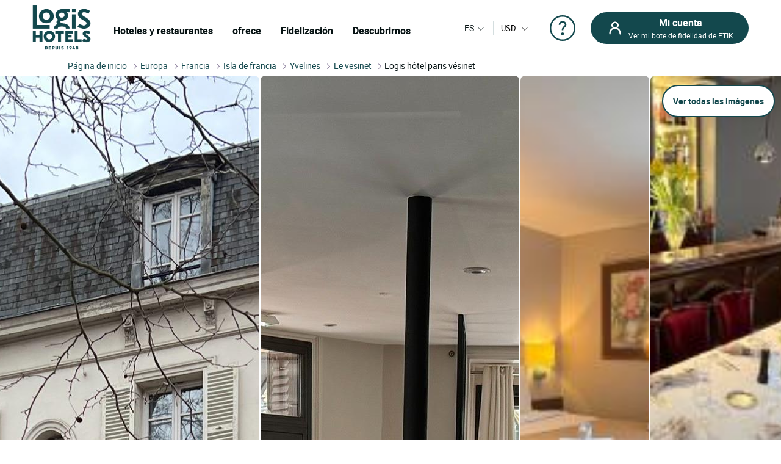

--- FILE ---
content_type: text/html; charset=utf-8
request_url: https://www.logishotels.com/es/hotel/logis-hotel-paris-vesinet-454239
body_size: 36679
content:
<!DOCTYPE html>
<html lang="es-es" dir="ltr">

<head>
    <meta name="viewport" content="width=device-width, initial-scale=1.0, maximum-scale=1.0, user-scalable=0" />
    <meta name="HandheldFriendly" content="true" />
    <meta name="apple-mobile-web-app-capable" content="YES" />
    <link rel="preload" as="font" href="https://www.logishotels.com/templates/sw_logis/fonts/roboto/Roboto-Regular-op.woff2"  crossorigin="anonymous"   type="application/font-woff2" />
    <link rel="preload" as="font" href="https://www.logishotels.com/templates/sw_logis/fonts/roboto/Roboto-Regular-op.woff" crossorigin="anonymous" type="font/woff" />
    <link rel="preload" as="font" href="https://www.logishotels.com/templates/sw_logis/fonts/roboto/roboto-medium-op.woff2"  crossorigin="anonymous"  type="application/font-woff2" />
    <link rel="preload" as="font" href="https://www.logishotels.com/templates/sw_logis/fonts/roboto/roboto-medium-op.woff" crossorigin="anonymous" type="font/woff" />
    <link rel="preload" as="font" href="https://www.logishotels.com/templates/sw_logis/fonts/roboto/roboto-bold-op.woff2"  crossorigin="anonymous"  type="application/font-woff2" />
    <link rel="preload" as="font" href="https://www.logishotels.com/templates/sw_logis/fonts/roboto/roboto-bold-op.woff" crossorigin="anonymous" type="font/woff" />

	<link rel="icon" type="image/x-icon" href="/templates/sw_logis/favicon.ico?v=72" />
    <link rel="apple-touch-icon" href="/templates/sw_logis/apple-touch-icon.png" />
    <link rel="apple-touch-icon" sizes="16x16" href="/templates/sw_logis/apple-touch-icon-16x16.png" />
    <link rel="apple-touch-icon" sizes="32x32" href="/templates/sw_logis/apple-touch-icon-32x32.png" />
    <link rel="apple-touch-icon" sizes="192x192" href="/templates/sw_logis/apple-touch-icon-192x192.png" />
    <link rel="apple-touch-icon" sizes="512x512" href="/templates/sw_logis/apple-touch-icon-512x512.png" />


    <meta charset="utf-8">
	<base href="https://www.logishotels.com/">
	<meta name="description" content="Reserva en Hôtel Logis  Paris Vésinet en LE VESINET. Descubra la región de Isla de Francia y disfrute de las mejores tarifas con LOGIS Hotels.">
	<meta name="generator" content="Logishotels">
	<meta name="msvalidate.01" content="3C65A7C266731AC1645F6A2ADA14FE05" /><title>Logis Hôtel Paris Vésinet, Hôtel Logis LE VESINET, estadía Isla de Francia</title>
	<link href="https://www.logishotels.com/fr/hotel/logis-hotel-paris-vesinet-454239" rel="alternate" hreflang="fr-FR">
	<link href="https://www.logishotels.com/en/hotel/logis-hotel-paris-vesinet-454239" rel="alternate" hreflang="en-GB">
	<link href="https://www.logishotels.com/de/hotel/logis-hotel-paris-vesinet-454239" rel="alternate" hreflang="de-DE">
	<link href="https://www.logishotels.com/es/hotel/logis-hotel-paris-vesinet-454239" rel="alternate" hreflang="es-ES">
	<link href="https://www.logishotels.com/it/hotel/logis-hotel-paris-vesinet-454239" rel="alternate" hreflang="it-IT">
	<link href="https://www.logishotels.com/nl/hotel/logis-hotel-paris-vesinet-454239" rel="alternate" hreflang="nl-NL">
	<link href="/favicon.ico" rel="icon" type="image/vnd.microsoft.icon">
<link href="/media/plg_system_jcepro/site/css/content.min.css?86aa0286b6232c4a5b58f892ce080277" rel="stylesheet">
	<link href="/templates/sw_logis/uikit/css/uikit.min.css?v=72" rel="stylesheet" media="screen,print" as="style">
	<link href="/templates/sw_logis/css/theme.css?v=72" rel="stylesheet" media="screen,print" as="style">
<script type="application/json" class="joomla-script-options new">{"system.paths":{"root":"","rootFull":"https:\/\/www.logishotels.com\/","base":"","baseFull":"https:\/\/www.logishotels.com\/"},"csrf.token":"e48d6ecdc3a691400fe9bd255f58fc91"}</script>
	<script src="/media/system/js/core.min.js?2cb912"></script>
	<script src="/media/vendor/jquery/js/jquery.min.js?3.7.1"></script>
	
	<script src="/media/com_swhotel/js/resp/jquery-ui.min.1.12.1.js?v=72"></script>
	<script src="/templates/sw_logis/uikit/js/uikit.min.js?v=72"></script>
	<script src="https://www.logishotels.com/plugins/system/swseoscripts/assets/js/script.js?v=72"></script>
	<script src="https://10959617.collect.igodigital.com/collect.js"></script>
	<script>var base_url = "https://www.logishotels.com/";</script>
	<script>var url_hotels = "/es/hotels";</script>
	<script>var url_restaurants = "/es/restaurants";</script>
	<script>var erreurs = new Array();</script>
	<script>erreurs["err_global"] = "Por favor, compruebe las condiciones de ocupación";</script>
	<script>erreurs["err_affectation_personnes_chambres"] = "Por favor complete las informaciones que faltan";</script>
	<script>erreurs["chambres"] = "Elija una habitación";</script>
	<script>erreurs["adultes"] = "Indique el número de adultos por habitación";</script>
	<script>erreurs["maxoccupsansenf"] = "Le nombre d'adultes sans enfants dépasse le max";</script>
	<script>erreurs["err_maxoccup"] = "Le nombre d'occupation dépasse le max";</script>
	<script>erreurs["err_minoccup"] = "Le nombre d'occupation est moins du min";</script>
	<script>erreurs["destination"] = "Elija un destino";</script>
	<script>erreurs["options"] = "Please select valid criteria";</script>
	<script>erreurs["nbenfants"] = "Veuillez renseigner l\'age des enfants";</script>
	<script>erreurs["datein_empty"] = "Please select a departure date";</script>
	<script>var textes = new Array();</script>
	<script>textes["adultes"] = "Adultos";</script>
	<script>textes["enfants"] = "Niños";</script>
	<script>textes["composition"] = "Introduzca el número de personas en  <strong>la sala %s </strong>";</script>
	<script>textes["suivant"] = "Siguiente";</script>
	<script>textes["precedent"] = "Anterior";</script>
	<script>textes["nuits"] = "Noche(s)";</script>
	<script>textes["COM_SWHOTEL_ENFANT_AGE_DE_ENFANT"] = "Edad del niño";</script>
	<script>textes["COM_SWHOTEL_AN"] = "año";</script>
	<script>textes["COM_SWHOTEL_ANS"] = "años";</script>
	<script>textes["voyageurs"] = "viajeros";</script>
	<script>textes["voyageur"] = "viajero";</script>
	<script>textes["COM_SWHOTEL_SELECTIONNER"] = "Seleccionar";</script>
	<script>textes["chambre"] = "habitación";</script>
	<script>textes["chambres"] = "habitaciones";</script>
	<script>textes["chambre_selectionne"] = "habitación seleccionada";</script>
	<script>textes["chambres_selectionne"] = "habitaciones seleccionadas";</script>
	<script>textes["personnes"] = "viajeros";</script>
	<script>erreurs["url_annex"] = "https://www.logishotels.com/es/firstresult";</script>
	<script>textes["COM_SWHOTEL_ERROR_CHAMBRE_VOYAGEUR"] = "Introduzca las habitaciones para todos sus viajeros";</script>
	<script>textes["COM_SWHOTEL_MUTIPLE_VOYAGEUR_NO_CHAMBRE"] = " viajeros aún no tienen habitaciones. ¿Qué te gustaría hacer?";</script>
	<script>textes["COM_SWHOTEL_SINGLE_VOYAGEUR_NO_CHAMBRE"] = " viajero aún no tienen habitaciones. ¿Qué te gustaría hacer?";</script>
	<script>textes["COM_SWHOTEL_COMPLETER_RESERVATION"] = "Completar la reserva";</script>
	<script>textes["COM_SWHOTEL_VOYAGEURS"] = "viajeros";</script>
	<script>textes["COM_SWHOTEL_MANQUE_VOYAGEURS_1"] = "¡Añade viajeros a la habitación!";</script>
	<script>textes["COM_SWHOTEL_MANQUE_VOYAGEURS_2"] = " La habitación tiene capacidad para al menos ";</script>
	<script>textes["COM_SWHOTEL_CHAMBRE_MAX_OCCUP_1"] = "Esta habitación puede alojar hasta";</script>
	<script>textes["COM_SWHOTEL_CHAMBRE_MAX_OCCUP_2"] = " adultos y ";</script>
	<script>textes["COM_SWHOTEL_CHAMBRE_MAX_OCCUP_3"] = " niños";</script>
	<script>textes["COM_SWHOTEL_AJOUTER_CHAMBRES"] = "Añadir habitaciones";</script>
	<script>textes["COM_SWHOTEL_VOTRE_SELECTION"] = "Su selección";</script>
	<script>textes["COM_SWHOTEL_GLOBAL_CHAMBRE"] = "habitación";</script>
	<script>textes["COM_SWHOTEL_GLOBAL_PERSONNE_S"] = "persona(s)";</script>
	<script>textes["adulte"] = "adulto";</script>
	<script>textes["adultes"] = "adultos";</script>
	<script>textes["enfant"] = "niño";</script>
	<script>textes["enfants"] = "niños";</script>
	<script>textes["pour"] = "Pour";</script>
	<script>textes["COM_SWHOTEL_DESTINATIONS"] = "DESTINOS";</script>
	<script>textes["COM_SWHOTEL_HOTELS"] = "HOTELES";</script>
	<script>textes["COM_SWHOTEL_MES_DERNIERS_RECHERCHE"] = "Últimas búsquedas";</script>
	<script>textes["nbr_pers"] = " viaj";</script>
	<script>var ifmobile = "false";</script>
	<script>var viewmap = "false";</script>
	<script>var view = "hotel";</script>
	<script>var markers = new Array();</script>
	<script>var show_prices = true;</script>
	<script>var hotels = new Array();</script>
	<script>var hotels_init = new Array();</script>
	<script>var markersArray = new Array();</script>
	<script>var first_loaded = true;</script>
	<script>var first_loaded_gplace = true;</script>
	<script>var texte = new Array();</script>
	<script>texte["COM_SWHOTEL_TRIER_PAR"] = "Ordenar por";</script>
	<script>texte["COM_SWHOTEL_DISTANCE"] = "Distancia";</script>
	<script>texte["COM_SWHOTEL_GLOBAL_TRI"] = "Orden";</script>
	<script>texte["COM_SWHOTEL_SE_RENSEIGNER_SUR_PLACE"] = "Más información sobre el terreno";</script>
	<script>texte["COM_SWHOTEL_CAL_ALT_VALIDER"] = "Validar";</script>
	<script>msg_txt_date_indispo = "La fecha ### no está disponible. Seleccione otra fecha.";</script>
	<script>msg_txt_dates_indispos = "Las fechas ### no están disponibles.  Seleccione otras fechas.";</script>
	<script>msg_txt_date_minimum_stay = "Reserve un mínimo de ### noches para beneficiarse de esta tarifa";</script>
	<script>msg_txt_dates_minimum_stay = "Para las fechas seleccionadas, este hotel solo tiene disponibilidad para ###  noches.";</script>
	<script>msg_txt_arrivee_interdite = "Seleccione otra fecha de llegada";</script>
	<script>msg_txt_depart_interdit = "Seleccione otra fecha de salida";</script>
	<script>msg_txt_arrivee_i_depart_i = "Cambia tus días de llegada y salida para aprovechar esta tarifa";</script>
	<script>msg_txt_arrivee_i_minimum_stay = "Cambie su fecha de llegada y reserve un mínimo de ### noches para beneficiarse de esta tarifa";</script>
	<script>msg_txt_depart_i_minimum_stay = "Cambie su fecha de salida y reserve un mínimo de ### noches para beneficiarse de esta tarifa";</script>
	<script>msg_txt_depart_i_arrivee_i_minimum_stay = "Cambie los días de salida y llegada y reserve un mínimo de ### noches para beneficiarse de esta tarifa";</script>
	<script>texte["COM_SWHOTEL_DATES_NON_FLEXIBLE_MOTEUR"] = "<span>Ver otros hoteles disponibles</span>";</script>
	<script>var url_googleapis = 'https://maps.googleapis.com/maps/api/js?v=3&language=es&key=AIzaSyCz5gP5RubrLkegshVnF8crjobXTFib4YQ';</script>
	<link href="https://www.logishotels.com/fr/hotel/logis-hotel-paris-vesinet-454239" rel="alternate" hreflang="x-default">
	<link href="https://www.logishotels.com/es/hotel/logis-hotel-paris-vesinet-454239" rel="canonical">
	<meta property="og:title" content="Logis Hôtel Paris Vésinet"/>
	<meta property="og:type" content="Hotel"/>
	<meta property="og:url" content="https://www.logishotels.com/es/hotel/logis-hotel-paris-vesinet-454239"/>
	<meta property="og:description" content="Situado en el corazón de la encantadora comuna de Le Vésinet, L&#039;Hôtel*** Paris Vésinet ofrece a sus huéspedes una experiencia única que combina confort y descubrimiento. Este encantador hotel de 3 estrellas, idealmente situado a pocos kilómetros de París, de centros de negocios como La Défense y Rueil Malmaison, se encuentra en un entorno tranquilo y frondoso, perfecto para una escapada relajante. Los alrededores están llenos de actividades para todos los gustos. A los amantes de la naturaleza les encantarán los paseos por el parque IBIS alrededor de sus románticos lagos y los exuberantes jardines de Le Vésinet. Para los aficionados a la historia y la cultura, la proximidad de Saint Germain-en-Laye, Rueil Malmaison o Versalles y sus suntuosos castillos, así como los museos de París a los que se llega en un abrir y cerrar de ojos en RER A o en coche por las autopistas A86 o A13, hacen que la estancia sea aún más gratificante.
 Las habitaciones de L&#039;Hôtel*** Paris Vésinet se distinguen por su confort y su encanto único. Cada habitación está decorada con esmero, combinando elegancia y modernidad para ofrecer un ambiente cálido y acogedor. Los colores suaves y los materiales utilizados crean un ambiente relajante, ideal para descansar después de un día de exploración. Las habitaciones satisfacen todas las necesidades del viajero moderno, con TV de pantalla plana, conexión Wi-Fi gratuita y baño privado con artículos de aseo. La atención al detalle es evidente en cada rincón, asegurando una estancia agradable.
 El Hôtel*** Paris Vésinet también ofrece servicios especiales para mejorar la experiencia de los huéspedes. El desayuno bufé se compone de productos locales frescos para empezar bien el día. Justo enfrente del hotel hay un amplio aparcamiento público gratuito para vehículos de todos los tamaños entre las 18.30 y las 8.30 horas los domingos y los lunes. Además, el hotel cuenta con un bar donde los huéspedes pueden relajarse y disfrutar de una selección de vinos y cócteles."/>
	<meta property="og:image" content="https://medias.logishotels.com/property-images/454239/facade/retro/moyen/logis-hotel-auberge-des-trois-marches-facade-le-vesinet-930812.jpg"/>



<link rel="preload" fetchpriority="high" as="image" href="https://medias.logishotels.com/property-images/454239/facade/retro/moyen/logis-hotel-auberge-des-trois-marches-facade-le-vesinet-930812.jpg" type="image">
				<script type="application/ld+json">
					{
					    "@context": "https://schema.org",
					    "@type": "WebPage",
					    "name": "Logis Hôtel Paris Vésinet, Hôtel Logis LE VESINET, estadía Isla de Francia",
					    "url": "https://www.logishotels.com/es/hotel/logis-hotel-paris-vesinet-454239",
					    "image": {
					      "@type": "ImageObject",
					      "url": "https://medias.logishotels.com/property-images/454239/facade/retro/moyen/logis-hotel-auberge-des-trois-marches-facade-le-vesinet-930812.jpg"
					    }
					}
				</script>
				<script>window.dataLayer = window.dataLayer || [];dataLayer.push({'event': 'not_logged'});</script><script>dataLayer.push({ 'event': 'pageView','envTemplate':'Hotel','pageName':'Logis Hôtel Paris Vésinet, Hôtel Logis LE VESINET, estadía Isla de Francia','envWork':'prod','envLevel':'Hotel','envChannel':'desktop','envCountry':'es','envLanguage':'es','envCurrency':'EUR','userId':'','userDevice':'desktop','userGender':'','userCountry':'','userCity':'','userZip':'','userEmail':'','userAuthentification':'','userLoginState':'','userNewCustomer':'','userLastDateReservation':'','userCookie1':'','pageBreadcrumb':'Accueil > Logis Hôtel Paris Vésinet','pageType':'Fiche hotel','productId':'454239','productBrand':'LOGIS HOTELS','productName':'Logis Hôtel Paris Vésinet','productCategory':'','productType':'','productPriceRack':'','productQuantity':'15'});</script>
<script>
								 /* initiation datalayer 4*/
								  	window.dataLayer = window.dataLayer || [];
								  	dataLayer.push({
								  		'event' : 'page_view',
								      	'page_type' : 'Hôtel'
								      	    
								  	});
								</script>

<!-- Google Tag Manager  GTM-->
					<script>(function(w,d,s,l,i){w[l]=w[l]||[];w[l].push({'gtm.start':
					new Date().getTime(),event:'gtm.js'});var f=d.getElementsByTagName(s)[0],
					j=d.createElement(s),dl=l!='dataLayer'?'&l='+l:'';j.async=true;j.src=
					'https://www.googletagmanager.com/gtm.js?id='+i+dl;f.parentNode.insertBefore(j,f);
					})(window,document,'script','dataLayer','GTM-NBGXX9J');</script>
					<!-- End Google Tag Manager -->

<script type='text/javascript'>var langpre = 'es'; </script>
 </head>
<body class="com_swhotel hotel   marque_5">
   
               
    <!-- header -->
    <noscript><iframe src="https://www.googletagmanager.com/ns.html?id=GTM-NBGXX9J" height="0" width="0" style="display:none;visibility:hidden"></iframe></noscript>
<header role="banner">
        <input type="hidden" name="partid" value="" />
        <nav id="headTop" class="GlobHeader uk-grid uk-grid-collapse" uk-navbar >
          
            <div class="contentHeader uk-width-1-2 uk-width-2-3@m uk-width-3-5@l  uk-flex uk-flex-middle ">
                <a href="#" uk-toggle="target: #my-MenuMobile" title="Menu mobile" class="uk-hidden@m btnMobile  uk-icon" uk-icon="menu"></a>
                <div class="logo-head">
                    
<a href="/" title="Logis Hotels">
	<img itemprop="image" class="logo-img" src="https://www.logishotels.com/images/LOGIS_HOTELS_DEPUIS_1948_LOGOTYPE_EXECUTE_POSITIF_RVB_1_1.png" data-src="https://www.logishotels.com/images/LOGIS_HOTELS_DEPUIS_1948_LOGOTYPE_EXECUTE_POSITIF_RVB_1_1.png" uk-img="" width="107" height="68" >
</a>	                        
                </div>
                <div id="MenuDesktop" class="MenuHeader uk-visible@m">
                    <div id="topMenuID">
 						<ul class="uk-navbar-nav  mod-list" >
<li class="item-4834"><a href="#" class="item-1-menu-principal lien-menu-parent ">Hoteles y restaurantes</a></li><li class="item-4836 uk-parent"><a href="#" class="s-menu-nos-offres">ofrece</a></li><li class="item-4861 uk-parent"><a href="#" class="s-menu-sous-fidelite">Fidelización</a></li><li class="item-4865 uk-parent"><a href="/ #" class="s-menu-nous-decouvrir">Descubrirnos</a></li></ul>

 						 <div data-category="s-menu-nos-offres" class="SubMenuGlob uk-drop">
 						 	<div class="head-menu-1"></div>
 						 	<span class="btn-back-submenu uk-hidden@m uk-hidden@l"><i uk-icon="icon:chevron-left;ratio:0.8;" class="uk-icon"></i>Retour</span>
 						 	<ul class="nav menu" id="s-menu-nos-offres">
<li class="item-4839 divider deeper parent" data-title = "Buenos planes" data-parent ="Buenos planes" ><span class="separator ">Buenos planes</span>
<ul class="nav-child unstyled small"><li class="item-4844" data-title = "Última hora" data-parent ="Buenos planes" ><a href="https://www.logishotels.com/es/bons-plans-promotions/dernieres-minutes" class=" link-menu-burger">Última hora</a></li><li class="item-4845" data-title = "Reserva anticipada" data-parent ="Buenos planes" ><a href="https://www.logishotels.com/es/bons-plans-promotions/reservations-anticipees" class=" link-menu-burger">Reserva anticipada</a></li><li class="item-4846" data-title = "Ofertas especiales " data-parent ="Buenos planes" ><a href="https://www.logishotels.com/es/bons-plans-promotions/offres-speciales" class=" link-menu-burger">Ofertas especiales </a></li><li class="item-4847" data-title = "Ver todo" data-parent ="Buenos planes" ><a href="https://www.logishotels.com/es/buenas-ideas" class="lien-voir-tout link-menu-burger">Ver todo</a></li></ul></li><li class="item-5041 divider deeper parent" data-title = "Regalos" data-parent ="Regalos" ><span class="separator ">Regalos</span>
<ul class="nav-child unstyled small"><li class="item-5042" data-title = "Tarjeta regalo" data-parent ="Regalos" ><a href="https://www.logishotels.com/es/regalos/tarjetas-electronicas-de-regalo" class=" link-menu-burger">Tarjeta regalo</a></li><li class="item-5084" data-title = "Cajas de regalo" data-parent ="Regalos" ><a href="https://logishotels.bonkdo.com/es/networkvouchers/" class=" link-menu-burger">Cajas de regalo</a></li><li class="item-5089" data-title = "Ver todo" data-parent ="Regalos" ><a href="https://www.logishotels.com/es/cadeaux" class="lien-voir-tout link-menu-burger">Ver todo</a></li></ul></li><li class="item-4848 divider deeper parent" data-title = "Temáticas" data-parent ="Temáticas" ><span class="separator ">Temáticas</span>
<ul class="nav-child unstyled small"><li class="item-4849" data-title = "Placeres culinarios" data-parent ="Temáticas" ><a href="https://www.logishotels.com/es/nuestras-estancias-inspiradoras/fines-de-semana-y-vacaciones/fines-de-semana-y-estancias-para-los-placeres-de-la-buena-mesa" class=" link-menu-burger">Placeres culinarios</a></li><li class="item-4850" data-title = "Romantico" data-parent ="Temáticas" ><a href="https://www.logishotels.com/es/nuestras-estancias-inspiradoras/fines-de-semana-y-vacaciones/fines-de-semana-y-escapadas-romanticas" class=" link-menu-burger">Romantico</a></li><li class="item-4851" data-title = "Bicicleta" data-parent ="Temáticas" ><a href="https://www.logishotels.com/es/nuestras-estancias-inspiradoras/fines-de-semana-y-vacaciones/fines-de-semana-y-viajes-en-bicicleta" class=" link-menu-burger">Bicicleta</a></li><li class="item-4852" data-title = "En familia" data-parent ="Temáticas" ><a href="https://www.logishotels.com/es/nuestras-estancias-inspiradoras/fines-de-semana-y-vacaciones/fines-de-semana-y-estancias-familiares" class=" link-menu-burger">En familia</a></li><li class="item-4853" data-title = "Ver todo" data-parent ="Temáticas" ><a href="https://www.logishotels.com/es/nuestras-estancias-inspiradoras/fines-de-semana-y-vacaciones" class="lien-voir-tout link-menu-burger">Ver todo</a></li></ul></li><li class="item-4854 divider deeper parent" data-title = " Servicios e instalaciones " data-parent =" Servicios e instalaciones " ><span class="separator "> Servicios e instalaciones </span>
<ul class="nav-child unstyled small"><li class="item-4856" data-title = "Empresas y grupos" data-parent =" Servicios e instalaciones " ><a href="https://www.logishotels.com/es/empresas-y-grupos" class=" link-menu-burger">Empresas y grupos</a></li><li class="item-4857" data-title = "Hoteles que aceptan mascotas" data-parent =" Servicios e instalaciones " ><a href="https://www.logishotels.com/es/nuestros-servicios-e-instalaciones/nuestros-hoteles-que-admiten-mascotas" class=" link-menu-burger">Hoteles que aceptan mascotas</a></li><li class="item-4858" data-title = "Nuestros hoteles con piscina" data-parent =" Servicios e instalaciones " ><a href="https://www.logishotels.com/es/nuestros-servicios-e-instalaciones/nuestros-hoteles-con-piscina" class=" link-menu-burger">Nuestros hoteles con piscina</a></li><li class="item-5075" data-title = "Desayuno" data-parent =" Servicios e instalaciones " ><a href="https://www.logishotels.com/es/nuestros-servicios-e-instalaciones/desayuno-incluido" class=" link-menu-burger">Desayuno</a></li></ul></li></ul>

 						 </div> 
 						 <div data-category="s-menu-sous-fidelite" class="SubMenuGlob GlobOptionMenu uk-drop uk-text-center">
 						  	<div class="head-menu-1"></div>
 						  	<span class="btn-back-submenu uk-hidden@m uk-hidden@l"><i uk-icon="icon:chevron-left;ratio:0.8;" class="uk-icon"></i>Retour</span>
 						 	 <ul class="nav menu" id="s-menu-sous-fidelite">
<li class="item-4862" data-title = "Su programa de fidelidad" data-parent ="" ><a href="https://www.logishotels.com/es/etik-su-programa-de-fidelidad/gana-euros-con-etik" class=" link-menu-burger"><img src="/images/images/icones-header/votre-programme-de-fidelite.png" alt="Su programa de fidelidad" width="100" height="45" loading="lazy"><span class="image-title">Su programa de fidelidad</span></a></li><li class="item-4864" data-title = "Ayuda y Preguntas" data-parent ="" ><a href="https://www.logishotels.com/es/ayuda-a-la-fidelizacion-etik/fragen-zu-ihrem-treuprogramm" class=" link-menu-burger"><img src="/images/images/icones-header/faq-aide-et-questions.png" alt="Ayuda y Preguntas" width="16" height="29" loading="lazy"><span class="image-title">Ayuda y Preguntas</span></a></li></ul>

 						 </div>
 						  <div data-category="s-menu-nous-decouvrir" class="SubMenuGlob GlobOptionMenu uk-drop uk-text-center">
 						   	<div class="head-menu-1"></div>
 						   	<span class="btn-back-submenu uk-hidden@m uk-hidden@l"><i uk-icon="icon:chevron-left;ratio:0.8;" class="uk-icon"></i>Retour</span>
 						  	<ul class="nav menu" id="s-menu-nous-decouvrir">
<li class="item-4870" data-title = "Hoteles y alojamientos" data-parent ="" ><a href="https://www.logishotels.com/es/descubranos/nuestros-hoteles-y-alojamientos/nuestros-alojamientos" class=" link-menu-burger"><img src="/images/images/icones-header/nos-hotels-et-hebergements.png" alt="Hoteles y alojamientos" width="37" height="34" loading="lazy"><span class="image-title">Hoteles y alojamientos</span></a></li><li class="item-5055" data-title = "Nuestros restaurantes" data-parent ="" ><a href="https://www.logishotels.com/es/nuestros-servicios-e-instalaciones/nuestros-restaurantes" class=" link-menu-burger"><img src="/images/icones-header/nos-restaurants.png" alt="Nuestros restaurantes" width="26" height="34" loading="lazy"><span class="image-title">Nuestros restaurantes</span></a></li><li class="item-4869" data-title = "Nuestras marcas : Urban, Premium, Table distinguée" data-parent ="" ><a href="https://www.logishotels.com/es/descubranos/nuestras-marcas/" class=" link-menu-burger"><img src="/images/images/icones-header/toutes-nos-marques-urbaines-premium-table-distinguee.png" alt="Nuestras marcas : Urban, Premium, Table distinguée" width="61" height="40" loading="lazy"><span class="image-title">Nuestras marcas : Urban, Premium, Table distinguée</span></a></li><li class="item-4867" data-title = "Nuestros compromisos" data-parent ="" ><a href="https://www.logishotels.com/es/descubranos/nuestros-compromisos/" class=" link-menu-burger"><img src="/images/images/icones-header/nos-engagements.png" alt="Nuestros compromisos" width="28" height="30" loading="lazy"><span class="image-title">Nuestros compromisos</span></a></li></ul>

 						  </div>

                    </div>
                </div>
                <!-- Menu mobile -->
                <div id="my-MenuMobile" uk-offcanvas class="uk-hidden@m uk-hidden@l MenuMobile">
                    <div id="MobileMenu" class="uk-offcanvas-bar">
                        <div class="headerMobRe">
                            <button class="uk-offcanvas-close" type="button" uk-close></button>
                            <div class="logo-head">
                                
<a href="/" title="Logis Hotels">
	<img itemprop="image" class="logo-img" src="https://www.logishotels.com/images/LOGIS_HOTELS_DEPUIS_1948_LOGOTYPE_EXECUTE_POSITIF_RVB_1_1.png" data-src="https://www.logishotels.com/images/LOGIS_HOTELS_DEPUIS_1948_LOGOTYPE_EXECUTE_POSITIF_RVB_1_1.png" uk-img="" width="107" height="68" >
</a>	                        
                            </div>
                            <div id="HelpCompte-1" class="uk-float-right"></div>
                            
                        </div>
                    </div>
                </div>
            </div>
  
            
            <!-- connexion lang-->
            <div class="LangConnexion uk-width-1-2 uk-width-1-3@m uk-width-2-5@l ">
                
                <!-- lang -->
                <div id="langDesktop" class="langDesktop ">
                    <div id="TopLangId" class="ModLangDevis">
                    <div class="navLanguage ">

			<!--  <p class="uk-hidden@m">Idioma</p>-->
         <a href="javascript:void(0);" class="MenuLangswitch btn_Bg_lang_es" title="langswitch"  ><span class="LangActiveText "></span><i uk-icon="icon:chevron-down;ratio:0.8"></i></a>
             <div id="ModalLang" uk-dropdown="mode: click">
                 <div class="uk-hidden@m uk-hidden@l toplang">
                         	<div class="h3_site">Seleccione su idioma</div>
                         	  <button id="closeDropD" class="uk-close-default" type="button" uk-close></button>
                         </div>
                 <ul class="uk-nav uk-dropdown-nav">
		              						 								<li class="" data-lang="fr" dir="ltr">
									<a href="/fr/hotel/logis-hotel-paris-vesinet-454239" title="Français">
																					<span class="flag_img bg-fr"></span>
											<span class="TextFlag">Français</span>
									</a>
								</li>
																			 								<li class="" data-lang="en" dir="ltr">
									<a href="/en/hotel/logis-hotel-paris-vesinet-454239" title="English">
																					<span class="flag_img bg-en"></span>
											<span class="TextFlag">English</span>
									</a>
								</li>
																			 								<li class="" data-lang="de" dir="ltr">
									<a href="/de/hotel/logis-hotel-paris-vesinet-454239" title="Deutsch">
																					<span class="flag_img bg-de"></span>
											<span class="TextFlag">Deutsch</span>
									</a>
								</li>
																			 								<li class="lang-active" data-lang="es" dir="ltr">
									<a href="/es/hotel/logis-hotel-paris-vesinet-454239" title="Español">
																					<span class="flag_img bg-es"></span>
											<span class="TextFlag">Español</span>
									</a>
								</li>
																			 								<li class="" data-lang="it" dir="ltr">
									<a href="/it/hotel/logis-hotel-paris-vesinet-454239" title="Italiano">
																					<span class="flag_img bg-it"></span>
											<span class="TextFlag">Italiano</span>
									</a>
								</li>
																			 								<li class="" data-lang="nl" dir="ltr">
									<a href="/nl/hotel/logis-hotel-paris-vesinet-454239" title="Nederlands">
																					<span class="flag_img bg-nl"></span>
											<span class="TextFlag">Nederlands</span>
									</a>
								</li>
															         </ul>
            </div>
 
        
</div>

<script>
var LangText = jQuery('.lang-active').attr('data-lang');
jQuery('.LangActiveText').text(LangText);
if (jQuery(window).width() < 960) {
	 
	jQuery('#closeDropD').click(function(){
		 UIkit.dropdown("#ModalLang").hide();
	});
	jQuery(".ClssWithModal").parent().append("<div class='modalMenu MenuPagePlus' uk-dropdown='mode:click'><div class='mobHead'></div>"+jQuery(".modalMenu").html()+"</div>");		
}else{
 	//jQuery(".MenuHeader").find(".uk-navbar-nav .uk-parent").appendTo(".MonCompteDesktopDiv ");
 	
	
}
</script>	
	 	 

<form class="formdevise" name="form_devise" id="form_devise" method="post">
        <!--<p class="uk-hidden@m ">Divisa</p>-->
        <button type="button" class="BtnDevisModal "  uk-toggle="target: #modal-Devise" >
         
        <span class="Devise-1"> USD</span>
                          <span class="Devise-2 uk-hidden@m uk-hidden@l"> US DOLLAR</span>        <i uk-icon="icon:chevron-down;ratio:0.8;"></i>
         <input type="hidden" id="devise_client" value="USD" />
         </button>
        <div class="ModalContainerDevise "><div id="modal-Devise" class="ModalDevise" uk-modal></div></div>
       <input type="hidden" name="currency" id="currency" value="" />
</form>
	
  
  
  
                    
                    </div>
                </div>
                <div class="helpMenu">
                
                                  
                <a href="https://www.logishotels.com/es/ayuda/ayuda-para-reservas/ayuda-para-reservas-de-vacaciones" target="_blank" uk-icon="icon:question;ratio:2.2;"></a>
                </div>
                <div class="connexionTop">
                    <style>

.version_mobile .uk-button-primary{background-color:var(--primary-color) !important;color:#fff !important;}
.PanneauMonCompte .grecaptcha-badge{
transform: scale(.70);
    -webkit-transform: scale(0.70);
    transform-origin: 110px 0;
    -webkit-transform-origin: 110px 0;
}
#recaptchaLogin_modal{height:40px !important;}
.PanneauMonCompte .lienPanneau{margin-top:30px;}
</style>


<div class="version_mobile uk-hidden@s uk-hidden@m uk-hidden@l">
                        <a class="hors_ligne  uk-button uk-button-primary uk-margin-remove-bottom" href="#PanneauCompte" uk-toggle><i  uk-icon="icon:sw-user;ratio:1.2;"></i></a>      
            
          
     
</div>

<div class="version_desktop uk-visible@s">
                    <a class="hors_ligne uk-button uk-button-primary uk-margin-remove-bottom" href="#PanneauCompte" uk-toggle>
                <i  uk-icon="icon:sw-user;ratio:1.2;"></i>
                <span class="uk-visible@m">
                    <strong>Mi cuenta </strong>
                    Ver mi bote de fidelidad de ETIK                </span>
            </a>
        </div>
<!--  -->
<div id="PanneauCompte" class="PanneauMonCompte" uk-offcanvas="flip: true">
    <div class="uk-offcanvas-bar">
        <button class="uk-offcanvas-close" type="button" uk-close></button>
        

                    <div class="modeNonConnecter ">
                <div class="h2_site">Identifíquese</div>
                <div class="PanneauEtik">
                    <div><img src="/images/icones-header/votre-programme-de-fidelite.png" width="53" /></div>
                    <div>
                        <strong>El programa de fidelidad gratuito.</strong>
                        <p> Válido en el hotel y en el restaurante</p>
                    </div>
                </div>


                    <div id="rendered-creat-account" class="Content_form rendered-form">
                        <form id="form-rendered-creat-account-modal" action="" method="post" class="form_login_dash_modal" >
                                        
                            <div class="champsInput">

                                <label for="card-login" class="fb-text-label">Correo electrónico</label>
                                <input onkeyup="this.value = this.value.toLowerCase();" value="" type="email" class="form-control" type="text" id="text-votre-email-modal" name="card-login" placeholder="Email" autocomplete="off" aria-label="Correo electrónico" required />
                                <span class="validate-email">Introduzca una dirección de correo electrónico válida</span>
                                <span class="highlight"></span>
                                

                            </div>
                            
                            <div class="champsInput">
                                <label for="card-password">Contraseña</label>
                                <div class="uk-position-relative">

                                    <input type="password" id="password_login_modal" name="card-password" placeholder="Contraseña"  autocomplete="off" aria-label="Contraseña" />

                                     <button type="button" class=" input-password-toggle">
                                       <span class="icon-fw" aria-hidden="true"></span>
                                     </button>
                                      <span class="validate-password">Introduzca su contraseña</span>
                                </div>
                                <div class="uk-text-right"><a href="#ModalOptions_PasswordOublie" uk-toggle>Contraseña olvidada ?</a></div>
                            </div>


                            <input type="hidden" name="option" value="com_ologis"> 
                            <input type="hidden" name="view" value="compte"> 
                            <input type="hidden" name="task" value="authentification"> 
                            <input type="hidden" name="url" value="https://www.logishotels.com/my-account"> 
                            
                            <div class=" form-group field-button-valider">
                                
                                <button type="button" disabled="disabled" onclick="validateForm(this,'form-rendered-creat-account-modal','recaptchaLogin_modal');"  class="uk-button uk-button-primary btn-login" name="button-valider"  id="button-valider-modal">Conectarse</button> 

                            </div>              
                           <!-- #######################  BEGIN RECAPTCHA INVISIBLE #######################  -->  
                                                   
                            <div id='recaptchaLogin_modal'></div>                     
                            <input id="public_key_invisible" type="hidden" value="6Le-2qgUAAAAAImRsvXfc3j93HN3p4B2fjD14R6N"/>
                            <!-- #######################  END RECAPTCHA INVISIBLE #######################  -->  
                        </form>
                    </div>    



                <div class="champsInput">
                    <button class="uk-button uk-button-secondary" onclick="window.location.href='https://www.logishotels.com/create-account';">Únase al programa de fidelidad</button>
                </div>
                <div class="lienPanneau">
                    <a href="https://www.logishotels.com/es/acces-a-mes-reservations">Ver mis reservas sin cuenta</a>
                    <a href="https://www.logishotels.com//es/ayuda-a-la-fidelizacion-etik/fragen-zu-ihrem-treuprogramm" class="besoin_daide">Ayuda</a>
                </div>
            </div>


        
    </div>
</div>



<!-- modal -->
<div id="ModalOptions_PasswordOublie" class="PasswordForget Content_form" uk-modal>
    <div class="uk-modal-dialog uk-modal-body">
        <button class="uk-modal-close-default" type="button" uk-close></button>
        <div class="modal-body" id="modal-send">
            <div class="h2_site uk-modal-title uk-text-center">
                Contraseña olvidada ?            </div>
            <form method="post" id="PasswordOublie" action="?option=com_ologis&task=PasswordOublie">
                <div class="form-group field-text-votre-email">
                    <span style="display: none;" id="msg_identifiant_invalide" class="error error_msg">
                        La dirección de correo electrónico introducida no se corresponde con ninguna cuenta existente</span>
                    <label for="courriel_in" class="fb-text-label">Correo electrónico</label>
                    <input onkeyup="this.value=this.value.toLowerCase()" type="text" name="courriel_in" id="courriel_in" placeholder="Email" />
                    <span class="validate-email">Introduzca una dirección de correo electrónico válida</span>
                    <span class="highlight"></span>
                    

                </div>
                <p class="txt_forgetpass_msg">
                    Recibirá un enlace para restablecer su contraseña                </p>
                <div id='recaptchaLogin_forgetPassword'></div>
            </form>
            <div class="fb-button form-group field-button-valider">
                <button onclick="validateForm_forgetPassword(this,'PasswordOublie','recaptchaLogin_forgetPassword');" id="button-valider_mps" name="text-votre-email" class="uk-button uk-button-primary">
                    Valider</button>
            </div>
        </div>

    </div>
</div>


<div id="emailConfSend" class="PasswordForget Content_form" uk-modal>
    <div class="uk-modal-dialog uk-modal-body">
        <button class="uk-modal-close-default" type="button" uk-close></button>

        <div class="modal-body" id="modal_message" >
            <div class="h2_site uk-modal-title uk-text-center">
                ¿Contraseña olvidada?            </div>
            <div class="img_etape uk-text-center">
                <img data-src="https://www.logishotels.com/components/com_ologis/assets/images/check.svg" alt="¿Contraseña olvidada?" width="60" height="61" uk-img>
            </div>
            <p class="txt_reini_pss">
                ¡Acabamos de enviarle un enlace! <br />Haga clic en el enlace para restablecer su contraseña            </p>
        </div>
    </div>
</div>

<!-- fin -->

<script type="text/javascript">

   jQuery ( document ).ready ( function () {

        var isshow = localStorage.getItem('isshow');
        if (isshow== null) {
            localStorage.setItem('isshow', 1);
        }
        $(".input-password-toggle").click(function() {

            $(this).toggleClass("icon-eye");
                input = $(this).parent().find("input");
            if (input.attr("type") == "password") {
                input.attr("type", "text");
            } else {
                input.attr("type", "password");
            }
        });



    show_password ();
    forget_password ();
    //mdp_oublie ();
    jQuery( "#form-rendered-creat-account-modal input" ).keyup(function() {
        jQuery( this ).parent().find("label").show();
         if(!jQuery( this ).val() ){
             jQuery( this ).parent().find("label").hide();
         }
    });


    if(jQuery('#form-rendered-creat-account-modal').length){
        
        if ( jQuery ( '#form-rendered-creat-account-modal' ).validate().checkForm() ) {
            jQuery ( '#form-rendered-creat-account-modal #button-valider-modal' ).prop ( "disabled" , false );
        }
    }



    jQuery ( "#form-rendered-creat-account-modal" ).validate ( { 
    rules : {
        "card-password" : "required" , "card-login" : {
        required : true , email : true
        }
    } , errorPlacement : function ( error , element ) {
    }

    } );

    jQuery ( '#form-rendered-creat-account-modal input' ).on ( 'keyup blur' , function (event) {
        //var form_account = jQuery( "#form-rendered-creat-account-modal" ).validate();
        if (event.keyCode === 13 && form_account.valid() ==true) {
            validateForm(this,'form-rendered-creat-account-modal','recaptchaLogin_modal');
        }   

    } );

    jQuery ( '#form-rendered-creat-account-modal #text-votre-email-modal' ).on ( 'blur' , function (event) {
        var form_account = jQuery( "#form-rendered-creat-account-modal" ).validate();
        
        if ( jQuery ( '#form-rendered-creat-account-modal' ).validate().checkForm() ) {
            jQuery ( '#form-rendered-creat-account-modal #button-valider-modal' ).addClass ( 'valid' );
            jQuery ( '#form-rendered-creat-account-modal #button-valider-modal' ).prop ( "disabled" , false );
            
        }else {
            jQuery ( '#form-rendered-creat-account-modal #button-valider-modal' ).removeClass ( 'valid' );
            jQuery ( '#form-rendered-creat-account-modal #button-valider-modal' ).prop ( "disabled" , true );
        }

        //check si l'email est valide ou pas (ticket 60388)
        var emailIsValid = jQuery ( '#form-rendered-creat-account-modal' ).validate().element(jQuery('#text-votre-email-modal'));
        if(emailIsValid){
            jQuery ( '#form-rendered-creat-account-modal .validate-email' ).hide();
        }else{
            jQuery ( '#form-rendered-creat-account-modal .validate-email' ).show();
        }


    });

    $('#form-rendered-creat-account-modal #password_login_modal').on('blur', function(event) {

        var passwordField = jQuery('#password_login_modal').val().trim();

        // Vérifier manuellement si le champ de mot de passe a une valeur
        if (passwordField !== '') {
            // Si le champ a une valeur, on cache le message d'erreur
            jQuery('#form-rendered-creat-account-modal .validate-password').hide();
        } else {
            // Si le champ est vide, on affiche le message d'erreur
            jQuery('#form-rendered-creat-account-modal .validate-password').show();
        }

        // Vérifier la validité du formulaire
        if (jQuery('#form-rendered-creat-account-modal').validate().checkForm()) {
            jQuery('#form-rendered-creat-account-modal #button-valider-modal').addClass('valid');
            jQuery('#form-rendered-creat-account-modal #button-valider-modal').prop("disabled", false);
        } else {
            jQuery('#form-rendered-creat-account-modal #button-valider-modal').removeClass('valid');
            jQuery('#form-rendered-creat-account-modal #button-valider-modal').prop("disabled", true);
        }

    });
});
//-->
</script>


                </div>
            </div>
            <!--  -->            
                
        </nav>
    </header>
    <!-- fin -->
    <!-- contenu -->
    <main role="main">
        <div class="pageMain">
        
        
        		              <!-- fin historique -->
                        
                                     
                        
            <!-- fin moteur -->
                        <!-- bottom -->
          
            <!-- contenu -->
            
        
            
            

                        <div id="PathwayDesktop">
            <div class="topBackBtn ">
                <a href="javascript: history.back();" title="Volver" class="uk-icon bback" uk-icon="arrow-left">
                    Volver</a>
                <div class="uk-container uk-container-center">
                     
                         
                            
<ul itemtype="http://schema.org/BreadcrumbList" class="breadcrumb">
         	<li itemprop="itemListElement" itemscopeitemtype="http://schema.org/ListItem">
      	<a href="https://www.logishotels.com" itemprop="item"> <span itemprop="name">Página de inicio</span></a>
		<meta itemprop="position" content="1">
	</li>
                                 <li itemprop="itemListElement" itemscope itemtype="http://schema.org/ListItem"><span class="divider"></span> 
        		<a href="https://www.logishotels.com/hotel/es/" itemprop="item"> <span itemprop="name">Europa</span></a>
        		<meta itemprop="position" content="2" />
        	 </li>
        
                      
                        
                                          <li itemprop="itemListElement" itemscope itemtype="http://schema.org/ListItem"><span class="divider"></span> 
        		<a href="https://www.logishotels.com/hotel/es/francia.html" itemprop="item"> <span itemprop="name">Francia</span></a>
        		<meta itemprop="position" content="3" />
        	 </li>
        
                      
                        
                                          <li itemprop="itemListElement" itemscope itemtype="http://schema.org/ListItem"><span class="divider"></span> 
        		<a href="https://www.logishotels.com/hotel/es/isla-de-francia" itemprop="item"> <span itemprop="name">Isla de francia</span></a>
        		<meta itemprop="position" content="4" />
        	 </li>
        
                      
                        
                                          <li itemprop="itemListElement" itemscope itemtype="http://schema.org/ListItem"><span class="divider"></span> 
        		<a href="https://www.logishotels.com/hotel/es/isla-de-francia/yvelines" itemprop="item"> <span itemprop="name">Yvelines</span></a>
        		<meta itemprop="position" content="5" />
        	 </li>
        
                      
                        
                                          <li itemprop="itemListElement" itemscope itemtype="http://schema.org/ListItem"><span class="divider"></span> 
        		<a href="https://www.logishotels.com/hotel/es/isla-de-francia/yvelines/hotel-le-vesinet.html" itemprop="item"> <span itemprop="name">Le vesinet</span></a>
        		<meta itemprop="position" content="6" />
        	 </li>
        
                      
                        
                                     
            <li itemprop="itemListElement" itemscope itemtype="https://schema.org/ListItem"><span class="divider"></span> 
                <span itemprop="name">Logis hôtel paris vésinet </span>
            	<meta itemprop="position" content='7' />
        	</li>
        	
        	      
      
      </ul>





<script type="application/ld+json">
 {"@context":"https://schema.org","@type":"BreadcrumbList","itemListElement":[{"@type":"ListItem","position":1,"item":{"@id":"https://www.logishotels.com","name":"Página de inicio"}},{"@type":"ListItem","position":2,"item":{"@id":"https://www.logishotels.com/hotel/es/","name":"Europa"}},{"@type":"ListItem","position":3,"item":{"@id":"https://www.logishotels.com/hotel/es/francia.html","name":"Francia"}},{"@type":"ListItem","position":4,"item":{"@id":"https://www.logishotels.com/hotel/es/isla-de-francia","name":"Isla de francia"}},{"@type":"ListItem","position":5,"item":{"@id":"https://www.logishotels.com/hotel/es/isla-de-francia/yvelines","name":"Yvelines"}},{"@type":"ListItem","position":6,"item":{"@id":"https://www.logishotels.com/hotel/es/isla-de-francia/yvelines/hotel-le-vesinet.html","name":"Le vesinet"}},{"@type":"ListItem","position":7,"item":{"name":"Logis hôtel paris vésinet"}}]}</script>



    
                                         
                </div>
            </div>
            </div>
                                            
<div class="FicheHotel " itemtype="http://schema.org/Hotel">
 
        <div class="sliderPrincipal SlideFiche uk-visible@m uk-position-relative  uk-grid-collapse" uk-grid>
          <!-- favoris -->
          <div class="frz-nocache">
                        </div>
        <!-- fin favoris -->
                                                      
                    <div data-type-image="facade" class="uk-width-1-3 imgslide  ImgFirstNew ">
                            <input type="hidden" value='{"type_image":"facade","tags_photo_principale":1,"tags_photo_star":0,"category":1,"ordre_cat_photos":"999"}' />
                        <a  href="#" uk-toggle="target: #FicheGallery"  title="Logis Hôtel Paris Vésinet">
                            <img data-src="https://medias.logishotels.com/property-images/454239/facade/retro/grand/logis-hotel-auberge-des-trois-marches-facade-le-vesinet-930812.jpg" uk-img  alt="Logis Hôtel Paris Vésinet"/>
                        </a>
                    </div>
                                                          
                    <div data-type-image="restaurant" class="uk-width-1-3 imgslide ">
                            <input type="hidden" value='{"type_image":"restaurant","tags_photo_principale":0,"tags_photo_star":1,"category":1,"ordre_cat_photos":"999"}' />
                        <a  href="#" uk-toggle="target: #FicheGallery"  title="Logis Hôtel Paris Vésinet">
                            <img data-src="https://medias.logishotels.com/property-images/454239/restaurant/retro/grand/logis-hotel-auberge-des-trois-marches-restaurant-le-vesinet-867590.jpg" uk-img  alt="Logis Hôtel Paris Vésinet"/>
                        </a>
                    </div>
                                          <div class="uk-width-1-3 uk-grid-collapse" uk-grid>                    <div class="uk-width-1-2 imgslide ">
                        <input type="hidden" value='{"type_image":"chambres","tags_photo_principale":0,"tags_photo_star":1,"category":1,"ordre_cat_photos":"999"}' />
                        <a  href="#" uk-toggle="target: #FicheGallery"  title="Logis Hôtel Paris Vésinet">
                            <img data-src="https://medias.logishotels.com/property-images/454239/chambres/retro/moyen/logis-hotel-auberge-des-trois-marches-chambres-le-vesinet-827994.jpg" uk-img  alt="Logis Hôtel Paris Vésinet"/>
                        </a>
                    </div>      
                                                                  <div class="uk-width-1-2 imgslide  slide-right ">
                        <input type="hidden" value='{"type_image":"bar","tags_photo_principale":0,"tags_photo_star":0,"category":1,"ordre_cat_photos":"999"}' />
                        <a  href="#" uk-toggle="target: #FicheGallery"  title="Logis Hôtel Paris Vésinet">
                            <img data-src="https://medias.logishotels.com/property-images/454239/bar/retro/moyen/logis-hotel-auberge-des-trois-marches-bar-le-vesinet-989676.jpg" uk-img  alt="Logis Hôtel Paris Vésinet"/>
                        </a>
                    </div>      
                                                                  <div class="uk-width-1-2 imgslide ">
                        <input type="hidden" value='{"type_image":"salle-de-bains","tags_photo_principale":0,"tags_photo_star":1,"category":1,"ordre_cat_photos":"999"}' />
                        <a  href="#" uk-toggle="target: #FicheGallery"  title="Logis Hôtel Paris Vésinet">
                            <img data-src="https://medias.logishotels.com/property-images/454239/salle-de-bains/retro/moyen/logis-hotel-paris-vesinet-salle-de-bains-le-vesinet-944680.jpg" uk-img  alt="Logis Hôtel Paris Vésinet"/>
                        </a>
                    </div>      
                                                                  <div class="uk-width-1-2 imgslide  slide-right ">
                        <input type="hidden" value='{"type_image":"plats","tags_photo_principale":0,"tags_photo_star":0,"category":1,"ordre_cat_photos":"999"}' />
                        <a  href="#" uk-toggle="target: #FicheGallery"  title="Logis Hôtel Paris Vésinet">
                            <img data-src="https://medias.logishotels.com/property-images/454239/plats/retro/moyen/logis-hotel-auberge-des-trois-marches-plats-le-vesinet-658024.jpg" uk-img  alt="Logis Hôtel Paris Vésinet"/>
                        </a>
                    </div>      
                    </div>                         
          <a  href="#" uk-toggle="target: #FicheGallery"  class="uk-button uk-button-secondary uk-position-bottom-left ">
            Ver todas las imágenes            
          </a>
        </div>
       


<!-- for print -->
<div class="uk-hidden imgPrint">
                
            <img data-src="https://medias.logishotels.com/property-images/454239/facade/retro/grand/logis-hotel-auberge-des-trois-marches-facade-le-vesinet-930812.jpg"  alt="photo logis hotel" uk-img />
             </div>
<!-- fin -->
<!-- pop galerie -->
    <div id="FicheGallery" class=" ModalGallerie"  uk-modal >
        <button class="uk-modal-close uk-margin-small-right uk-icon closeModal uk-visible@m" type="button" uk-icon="close"></button>        <div class="GalleryFiche uk-position-relative 000">
            <div uk-slideshow="animation: Pull;ratio:4:3">
             <!-- favoris -->
             <div class="frz-nocache">
                         </div>
        <!-- fin favoris -->
                <ul class="uk-slideshow-items">
                                                                    <li><div class="ds-1 imgSlideGal uk-background-cover" data-src="https://medias.logishotels.com/property-images/454239/facade/retro/grand/logis-hotel-auberge-des-trois-marches-facade-le-vesinet-930812.jpg" uk-img></div>	    			    <input type="hidden" value='{"type_image":"facade","tags_photo_principale":1,"tags_photo_star":0,"category":1,"ordre_cat_photos":"999"}' />
                        </li>
                                                                    <li><div class="ds-1 imgSlideGal uk-background-cover" data-src="https://medias.logishotels.com/property-images/454239/chambres/retro/grand/logis-hotel-auberge-des-trois-marches-chambres-le-vesinet-827994.jpg" uk-img></div>	    			    <input type="hidden" value='{"type_image":"chambres","tags_photo_principale":0,"tags_photo_star":1,"category":1,"ordre_cat_photos":"999"}' />
                        </li>
                                                                    <li><div class="ds-1 imgSlideGal uk-background-cover" data-src="https://medias.logishotels.com/property-images/454239/chambres/retro/grand/logis-hotel-auberge-des-trois-marches-chambres-le-vesinet-254222.jpg" uk-img></div>	    			    <input type="hidden" value='{"type_image":"chambres","tags_photo_principale":0,"tags_photo_star":0,"category":1,"ordre_cat_photos":"999"}' />
                        </li>
                                                                    <li><div class="ds-1 imgSlideGal uk-background-cover" data-src="https://medias.logishotels.com/property-images/454239/chambres/retro/grand/logis-hotel-auberge-des-trois-marches-chambres-le-vesinet-200466.jpg" uk-img></div>	    			    <input type="hidden" value='{"type_image":"chambres","tags_photo_principale":0,"tags_photo_star":0,"category":1,"ordre_cat_photos":"999"}' />
                        </li>
                                                                    <li><div class="ds-1 imgSlideGal uk-background-cover" data-src="https://medias.logishotels.com/property-images/454239/chambres/retro/grand/logis-hotel-auberge-des-trois-marches-chambres-le-vesinet-895331.jpg" uk-img></div>	    			    <input type="hidden" value='{"type_image":"chambres","tags_photo_principale":0,"tags_photo_star":0,"category":1,"ordre_cat_photos":"999"}' />
                        </li>
                                                                    <li><div class="ds-1 imgSlideGal uk-background-cover" data-src="https://medias.logishotels.com/property-images/454239/chambres/retro/grand/logis-hotel-auberge-des-trois-marches-chambres-le-vesinet-603841.jpg" uk-img></div>	    			    <input type="hidden" value='{"type_image":"chambres","tags_photo_principale":0,"tags_photo_star":0,"category":1,"ordre_cat_photos":"999"}' />
                        </li>
                                                                    <li><div class="ds-1 imgSlideGal uk-background-cover" data-src="https://medias.logishotels.com/property-images/454239/chambres/retro/grand/logis-hotel-paris-vesinet-chambres-le-vesinet-308572.jpg" uk-img></div>	    			    <input type="hidden" value='{"type_image":"chambres","tags_photo_principale":0,"tags_photo_star":1,"category":1,"ordre_cat_photos":"999"}' />
                        </li>
                                                                    <li><div class="ds-1 imgSlideGal uk-background-cover" data-src="https://medias.logishotels.com/property-images/454239/chambres/retro/grand/logis-hotel-paris-vesinet-chambres-le-vesinet-003813.jpg" uk-img></div>	    			    <input type="hidden" value='{"type_image":"chambres","tags_photo_principale":0,"tags_photo_star":0,"category":1,"ordre_cat_photos":"999"}' />
                        </li>
                                                                    <li><div class="ds-1 imgSlideGal uk-background-cover" data-src="https://medias.logishotels.com/property-images/454239/chambres/retro/grand/logis-hotel-paris-vesinet-chambres-le-vesinet-031476.jpg" uk-img></div>	    			    <input type="hidden" value='{"type_image":"chambres","tags_photo_principale":0,"tags_photo_star":0,"category":1,"ordre_cat_photos":"999"}' />
                        </li>
                                                                    <li><div class="ds-1 imgSlideGal uk-background-cover" data-src="https://medias.logishotels.com/property-images/454239/chambres/retro/grand/logis-hotel-paris-vesinet-chambres-le-vesinet-470785.jpg" uk-img></div>	    			    <input type="hidden" value='{"type_image":"chambres","tags_photo_principale":0,"tags_photo_star":0,"category":1,"ordre_cat_photos":"999"}' />
                        </li>
                                                                    <li><div class="ds-1 imgSlideGal uk-background-cover" data-src="https://medias.logishotels.com/property-images/454239/chambres/retro/grand/logis-hotel-paris-vesinet-chambres-le-vesinet-781179.jpg" uk-img></div>	    			    <input type="hidden" value='{"type_image":"chambres","tags_photo_principale":0,"tags_photo_star":0,"category":1,"ordre_cat_photos":"999"}' />
                        </li>
                                                                    <li><div class="ds-1 imgSlideGal uk-background-cover" data-src="https://medias.logishotels.com/property-images/454239/salle-de-bains/retro/grand/logis-hotel-paris-vesinet-salle-de-bains-le-vesinet-944680.jpg" uk-img></div>	    			    <input type="hidden" value='{"type_image":"salle-de-bains","tags_photo_principale":0,"tags_photo_star":1,"category":1,"ordre_cat_photos":"999"}' />
                        </li>
                                                                    <li><div class="ds-1 imgSlideGal uk-background-cover" data-src="https://medias.logishotels.com/property-images/454239/salle-de-bains/retro/grand/logis-hotel-paris-vesinet-salle-de-bains-le-vesinet-310079.jpg" uk-img></div>	    			    <input type="hidden" value='{"type_image":"salle-de-bains","tags_photo_principale":0,"tags_photo_star":0,"category":1,"ordre_cat_photos":"999"}' />
                        </li>
                                                                    <li><div class="ds-1 imgSlideGal uk-background-cover" data-src="https://medias.logishotels.com/property-images/454239/restaurant/retro/grand/logis-hotel-auberge-des-trois-marches-restaurant-le-vesinet-867590.jpg" uk-img></div>	    			    <input type="hidden" value='{"type_image":"restaurant","tags_photo_principale":0,"tags_photo_star":1,"category":1,"ordre_cat_photos":"999"}' />
                        </li>
                                                                    <li><div class="ds-1 imgSlideGal uk-background-cover" data-src="https://medias.logishotels.com/property-images/454239/restaurant/retro/grand/logis-hotel-paris-vesinet-restaurant-le-vesinet-697255.jpg" uk-img></div>	    			    <input type="hidden" value='{"type_image":"restaurant","tags_photo_principale":0,"tags_photo_star":0,"category":1,"ordre_cat_photos":"999"}' />
                        </li>
                                                                    <li><div class="ds-1 imgSlideGal uk-background-cover" data-src="https://medias.logishotels.com/property-images/454239/plats/retro/grand/logis-hotel-auberge-des-trois-marches-plats-le-vesinet-658024.jpg" uk-img></div>	    			    <input type="hidden" value='{"type_image":"plats","tags_photo_principale":0,"tags_photo_star":0,"category":1,"ordre_cat_photos":"999"}' />
                        </li>
                                                                    <li><div class="ds-1 imgSlideGal uk-background-cover" data-src="https://medias.logishotels.com/property-images/454239/plats/retro/grand/logis-hotel-auberge-des-trois-marches-plats-le-vesinet-740867.jpg" uk-img></div>	    			    <input type="hidden" value='{"type_image":"plats","tags_photo_principale":0,"tags_photo_star":0,"category":1,"ordre_cat_photos":"999"}' />
                        </li>
                                                                    <li><div class="ds-1 imgSlideGal uk-background-cover" data-src="https://medias.logishotels.com/property-images/454239/plats/retro/grand/logis-hotel-paris-vesinet-plats-le-vesinet-198121.jpg" uk-img></div>	    			    <input type="hidden" value='{"type_image":"plats","tags_photo_principale":0,"tags_photo_star":0,"category":1,"ordre_cat_photos":"999"}' />
                        </li>
                                                                    <li><div class="ds-1 imgSlideGal uk-background-cover" data-src="https://medias.logishotels.com/property-images/454239/jardins-et-terrasses/retro/grand/logis-hotel-paris-vesinet-jardins-et-terrasses-le-vesinet-093013.jpg" uk-img></div>	    			    <input type="hidden" value='{"type_image":"jardins-et-terrasses","tags_photo_principale":0,"tags_photo_star":0,"category":1,"ordre_cat_photos":"999"}' />
                        </li>
                                                                    <li><div class="ds-1 imgSlideGal uk-background-cover" data-src="https://medias.logishotels.com/property-images/454239/bar/retro/grand/logis-hotel-auberge-des-trois-marches-bar-le-vesinet-989676.jpg" uk-img></div>	    			    <input type="hidden" value='{"type_image":"bar","tags_photo_principale":0,"tags_photo_star":0,"category":1,"ordre_cat_photos":"999"}' />
                        </li>
                                                                    <li><div class="ds-1 imgSlideGal uk-background-cover" data-src="https://medias.logishotels.com/property-images/454239/bar-reception/retro/grand/logis-hotel-paris-vesinet-bar-reception-le-vesinet-039215.jpg" uk-img></div>	    			    <input type="hidden" value='{"type_image":"bar-reception","tags_photo_principale":0,"tags_photo_star":0,"category":1,"ordre_cat_photos":"999"}' />
                        </li>
                     
                </ul>
                <a class="uk-position-center-left" href="#" uk-slidenav-previous uk-slideshow-item="previous" tabindex="0"></a>
                <a class="uk-position-center-right" href="#" uk-slidenav-next uk-slideshow-item="next" tabindex="0"></a>
                <div class="uk-position-small uk-position-relative thumbnavSlide">
                    <ul class="uk-thumbnav">
                                                                                             
                        <li uk-slideshow-item="0" data-value="0">
                            <a data-type-image="facade" href="#" title="0">

                                <img data-src="https://medias.logishotels.com/property-images/454239/facade/retro/grand/logis-hotel-auberge-des-trois-marches-facade-le-vesinet-930812.jpg" alt="Logis Hôtel Paris Vésinet" uk-img uk-cover /></a>
                            <input type="hidden" value='{"type_image":"facade","tags_photo_principale":1,"tags_photo_star":0,"category":1,"ordre_cat_photos":"999"}' />
                            
                        </li>
                                                                                              
                        <li uk-slideshow-item="1" data-value="1">
                            <a data-type-image="chambres" href="#" title="1">

                                <img data-src="https://medias.logishotels.com/property-images/454239/chambres/retro/grand/logis-hotel-auberge-des-trois-marches-chambres-le-vesinet-827994.jpg" alt="Logis Hôtel Paris Vésinet" uk-img uk-cover /></a>
                            <input type="hidden" value='{"type_image":"chambres","tags_photo_principale":0,"tags_photo_star":1,"category":1,"ordre_cat_photos":"999"}' />
                            
                        </li>
                                                                                              
                        <li uk-slideshow-item="2" data-value="2">
                            <a data-type-image="chambres" href="#" title="2">

                                <img data-src="https://medias.logishotels.com/property-images/454239/chambres/retro/grand/logis-hotel-auberge-des-trois-marches-chambres-le-vesinet-254222.jpg" alt="Logis Hôtel Paris Vésinet" uk-img uk-cover /></a>
                            <input type="hidden" value='{"type_image":"chambres","tags_photo_principale":0,"tags_photo_star":0,"category":1,"ordre_cat_photos":"999"}' />
                            
                        </li>
                                                                                              
                        <li uk-slideshow-item="3" data-value="3">
                            <a data-type-image="chambres" href="#" title="3">

                                <img data-src="https://medias.logishotels.com/property-images/454239/chambres/retro/grand/logis-hotel-auberge-des-trois-marches-chambres-le-vesinet-200466.jpg" alt="Logis Hôtel Paris Vésinet" uk-img uk-cover /></a>
                            <input type="hidden" value='{"type_image":"chambres","tags_photo_principale":0,"tags_photo_star":0,"category":1,"ordre_cat_photos":"999"}' />
                            
                        </li>
                                                                                              
                        <li uk-slideshow-item="4" data-value="4">
                            <a data-type-image="chambres" href="#" title="4">

                                <img data-src="https://medias.logishotels.com/property-images/454239/chambres/retro/grand/logis-hotel-auberge-des-trois-marches-chambres-le-vesinet-895331.jpg" alt="Logis Hôtel Paris Vésinet" uk-img uk-cover /></a>
                            <input type="hidden" value='{"type_image":"chambres","tags_photo_principale":0,"tags_photo_star":0,"category":1,"ordre_cat_photos":"999"}' />
                            
                        </li>
                                                                                              
                        <li uk-slideshow-item="5" data-value="5">
                            <a data-type-image="chambres" href="#" title="5">

                                <img data-src="https://medias.logishotels.com/property-images/454239/chambres/retro/grand/logis-hotel-auberge-des-trois-marches-chambres-le-vesinet-603841.jpg" alt="Logis Hôtel Paris Vésinet" uk-img uk-cover /></a>
                            <input type="hidden" value='{"type_image":"chambres","tags_photo_principale":0,"tags_photo_star":0,"category":1,"ordre_cat_photos":"999"}' />
                            
                        </li>
                                                                                              
                        <li uk-slideshow-item="6" data-value="6">
                            <a data-type-image="chambres" href="#" title="6">

                                <img data-src="https://medias.logishotels.com/property-images/454239/chambres/retro/grand/logis-hotel-paris-vesinet-chambres-le-vesinet-308572.jpg" alt="Logis Hôtel Paris Vésinet" uk-img uk-cover /></a>
                            <input type="hidden" value='{"type_image":"chambres","tags_photo_principale":0,"tags_photo_star":1,"category":1,"ordre_cat_photos":"999"}' />
                            
                        </li>
                                                                                              
                        <li uk-slideshow-item="7" data-value="7">
                            <a data-type-image="chambres" href="#" title="7">

                                <img data-src="https://medias.logishotels.com/property-images/454239/chambres/retro/grand/logis-hotel-paris-vesinet-chambres-le-vesinet-003813.jpg" alt="Logis Hôtel Paris Vésinet" uk-img uk-cover /></a>
                            <input type="hidden" value='{"type_image":"chambres","tags_photo_principale":0,"tags_photo_star":0,"category":1,"ordre_cat_photos":"999"}' />
                            
                        </li>
                                                                                              
                        <li uk-slideshow-item="8" data-value="8">
                            <a data-type-image="chambres" href="#" title="8">

                                <img data-src="https://medias.logishotels.com/property-images/454239/chambres/retro/grand/logis-hotel-paris-vesinet-chambres-le-vesinet-031476.jpg" alt="Logis Hôtel Paris Vésinet" uk-img uk-cover /></a>
                            <input type="hidden" value='{"type_image":"chambres","tags_photo_principale":0,"tags_photo_star":0,"category":1,"ordre_cat_photos":"999"}' />
                            
                        </li>
                                                                                              
                        <li uk-slideshow-item="9" data-value="9">
                            <a data-type-image="chambres" href="#" title="9">

                                <img data-src="https://medias.logishotels.com/property-images/454239/chambres/retro/grand/logis-hotel-paris-vesinet-chambres-le-vesinet-470785.jpg" alt="Logis Hôtel Paris Vésinet" uk-img uk-cover /></a>
                            <input type="hidden" value='{"type_image":"chambres","tags_photo_principale":0,"tags_photo_star":0,"category":1,"ordre_cat_photos":"999"}' />
                            
                        </li>
                                                                                              
                        <li uk-slideshow-item="10" data-value="10">
                            <a data-type-image="chambres" href="#" title="10">

                                <img data-src="https://medias.logishotels.com/property-images/454239/chambres/retro/grand/logis-hotel-paris-vesinet-chambres-le-vesinet-781179.jpg" alt="Logis Hôtel Paris Vésinet" uk-img uk-cover /></a>
                            <input type="hidden" value='{"type_image":"chambres","tags_photo_principale":0,"tags_photo_star":0,"category":1,"ordre_cat_photos":"999"}' />
                            
                        </li>
                                                                                              
                        <li uk-slideshow-item="11" data-value="11">
                            <a data-type-image="salle-de-bains" href="#" title="11">

                                <img data-src="https://medias.logishotels.com/property-images/454239/salle-de-bains/retro/grand/logis-hotel-paris-vesinet-salle-de-bains-le-vesinet-944680.jpg" alt="Logis Hôtel Paris Vésinet" uk-img uk-cover /></a>
                            <input type="hidden" value='{"type_image":"salle-de-bains","tags_photo_principale":0,"tags_photo_star":1,"category":1,"ordre_cat_photos":"999"}' />
                            
                        </li>
                                                                                              
                        <li uk-slideshow-item="12" data-value="12">
                            <a data-type-image="salle-de-bains" href="#" title="12">

                                <img data-src="https://medias.logishotels.com/property-images/454239/salle-de-bains/retro/grand/logis-hotel-paris-vesinet-salle-de-bains-le-vesinet-310079.jpg" alt="Logis Hôtel Paris Vésinet" uk-img uk-cover /></a>
                            <input type="hidden" value='{"type_image":"salle-de-bains","tags_photo_principale":0,"tags_photo_star":0,"category":1,"ordre_cat_photos":"999"}' />
                            
                        </li>
                                                                                              
                        <li uk-slideshow-item="13" data-value="13">
                            <a data-type-image="restaurant" href="#" title="13">

                                <img data-src="https://medias.logishotels.com/property-images/454239/restaurant/retro/grand/logis-hotel-auberge-des-trois-marches-restaurant-le-vesinet-867590.jpg" alt="Logis Hôtel Paris Vésinet" uk-img uk-cover /></a>
                            <input type="hidden" value='{"type_image":"restaurant","tags_photo_principale":0,"tags_photo_star":1,"category":1,"ordre_cat_photos":"999"}' />
                            
                        </li>
                                                                                              
                        <li uk-slideshow-item="14" data-value="14">
                            <a data-type-image="restaurant" href="#" title="14">

                                <img data-src="https://medias.logishotels.com/property-images/454239/restaurant/retro/grand/logis-hotel-paris-vesinet-restaurant-le-vesinet-697255.jpg" alt="Logis Hôtel Paris Vésinet" uk-img uk-cover /></a>
                            <input type="hidden" value='{"type_image":"restaurant","tags_photo_principale":0,"tags_photo_star":0,"category":1,"ordre_cat_photos":"999"}' />
                            
                        </li>
                                                                                              
                        <li uk-slideshow-item="15" data-value="15">
                            <a data-type-image="plats" href="#" title="15">

                                <img data-src="https://medias.logishotels.com/property-images/454239/plats/retro/grand/logis-hotel-auberge-des-trois-marches-plats-le-vesinet-658024.jpg" alt="Logis Hôtel Paris Vésinet" uk-img uk-cover /></a>
                            <input type="hidden" value='{"type_image":"plats","tags_photo_principale":0,"tags_photo_star":0,"category":1,"ordre_cat_photos":"999"}' />
                            
                        </li>
                                                                                              
                        <li uk-slideshow-item="16" data-value="16">
                            <a data-type-image="plats" href="#" title="16">

                                <img data-src="https://medias.logishotels.com/property-images/454239/plats/retro/grand/logis-hotel-auberge-des-trois-marches-plats-le-vesinet-740867.jpg" alt="Logis Hôtel Paris Vésinet" uk-img uk-cover /></a>
                            <input type="hidden" value='{"type_image":"plats","tags_photo_principale":0,"tags_photo_star":0,"category":1,"ordre_cat_photos":"999"}' />
                            
                        </li>
                                                                                              
                        <li uk-slideshow-item="17" data-value="17">
                            <a data-type-image="plats" href="#" title="17">

                                <img data-src="https://medias.logishotels.com/property-images/454239/plats/retro/grand/logis-hotel-paris-vesinet-plats-le-vesinet-198121.jpg" alt="Logis Hôtel Paris Vésinet" uk-img uk-cover /></a>
                            <input type="hidden" value='{"type_image":"plats","tags_photo_principale":0,"tags_photo_star":0,"category":1,"ordre_cat_photos":"999"}' />
                            
                        </li>
                                                                                              
                        <li uk-slideshow-item="18" data-value="18">
                            <a data-type-image="jardins-et-terrasses" href="#" title="18">

                                <img data-src="https://medias.logishotels.com/property-images/454239/jardins-et-terrasses/retro/grand/logis-hotel-paris-vesinet-jardins-et-terrasses-le-vesinet-093013.jpg" alt="Logis Hôtel Paris Vésinet" uk-img uk-cover /></a>
                            <input type="hidden" value='{"type_image":"jardins-et-terrasses","tags_photo_principale":0,"tags_photo_star":0,"category":1,"ordre_cat_photos":"999"}' />
                            
                        </li>
                                                                                              
                        <li uk-slideshow-item="19" data-value="19">
                            <a data-type-image="bar" href="#" title="19">

                                <img data-src="https://medias.logishotels.com/property-images/454239/bar/retro/grand/logis-hotel-auberge-des-trois-marches-bar-le-vesinet-989676.jpg" alt="Logis Hôtel Paris Vésinet" uk-img uk-cover /></a>
                            <input type="hidden" value='{"type_image":"bar","tags_photo_principale":0,"tags_photo_star":0,"category":1,"ordre_cat_photos":"999"}' />
                            
                        </li>
                                                                                              
                        <li uk-slideshow-item="20" data-value="20">
                            <a data-type-image="bar-reception" href="#" title="20">

                                <img data-src="https://medias.logishotels.com/property-images/454239/bar-reception/retro/grand/logis-hotel-paris-vesinet-bar-reception-le-vesinet-039215.jpg" alt="Logis Hôtel Paris Vésinet" uk-img uk-cover /></a>
                            <input type="hidden" value='{"type_image":"bar-reception","tags_photo_principale":0,"tags_photo_star":0,"category":1,"ordre_cat_photos":"999"}' />
                            
                        </li>
                          
                        
                    </ul>
                </div>
            </div>
        </div>
    </div>
    <!-- fin pop galerie -->



<!-- fin Slide -->

<!-- content -->
<div class="uk-container uk-container-center">
    <div  class="uk-grid-medium" uk-grid>
         <!-- Left -->
        <div class="uk-width-3-4@m LeftContenuBloc">
        		<!-- info hotel -->
              


<div class="InfoHotel uk-container uk-container-center "  >
            <div class="TitleH1Fiche uk-grid-small" uk-grid>
                <div class="uk-width-5-6@m titreHotelRoom">
                                    <h1>
                   
        		<span> Logis Hôtel Paris Vésinet        		</span>
        	   </h1>
        	  
        	    	        			<span id="rating_stars_3" class="hotelTitle__stars stars_3" title="3 estrellas">3</span>
        	 	         	  	 
        	 	             	 	 <!-- debut segmen -->
                   <div class="SegTagInfo">
                                  
                                                	<a class="SegGlob" href="https://www.logishotels.com/es/hotel/logis-hotel-paris-vesinet-454239#segm_hotel" uk-scroll="offset:150" >
                        	<img  alt="Il comfort e la qualità Logis al miglior prezzo" data-src="https://www.logishotels.com/images/segmentation/ini.png" uk-img width="96" height="32" />
                        	</a>
                        	<div class="SegDrop" uk-drop="pos:top-center">
                        		 <div class="SubSegDrop">
                        			Il comfort e la qualità Logis al miglior prezzo                        		</div>
                        	</div>
                        	            
                                                	<a class="SegGlob" href="https://www.logishotels.com/es/hotel/logis-hotel-paris-vesinet-454239#segm_restau" uk-scroll="offset:150" >
                        		<img title="Una cocina abundante en un entorno cuidado" alt="Una cocina abundante en un entorno cuidado" data-src="https://www.logishotels.com/images/segmentation/tgou.png" uk-img  width="96" height="32" />
                        	</a>
                        	<div class="SegDrop" uk-drop="pos:top-center">
                        		 <div class="SubSegDrop">
                        			Una cocina abundante en un entorno cuidado                        		</div>
                        	</div>
                        	           
            		            		            		</div>
            		            		 <!-- fin segmen -->
            		 <div class="AdressHotel BtnVoirShare" >
                     <div class="subadd">
                      <a href="https://www.logishotels.com/es/hotel/logis-hotel-paris-vesinet-454239#IdCarteHotel" uk-scroll="offset: 150" class="btnVoirCarte"><i class="icon-map-sw" uk-icon="sw-map"></i></a>
                 	                        <div class="info_hotel_address  ">
            	            <span>15 Rue Jean Laurent.</span>
            		    	<span>78110</span>
            		    	<span>LE VESINET</span>&nbsp;
                        </div>
                        

                        <a href="https://www.logishotels.com/es/hotel/logis-hotel-paris-vesinet-454239#modal-map" title="Ver en el mapa 1" uk-toggle class="overlayMap btnVoirCarte">
                           Ver en el mapa                        </a>


                        </div>
                        <!-- avis -->
                         <div class="avislienmob ">
                                     
                     		                                                            <a href="https://www.logishotels.com/es/hotel/logis-hotel-paris-vesinet-454239#IdAvis" uk-scroll="offset:150" title="avis"><i uk-icon="icon:sw-avis;ratio:1"></i><span class="scoreAvis">8.2/10 </span><span>(55 comentarios)</span></a>
                             	<a href="https://www.logishotels.com/es/hotel/logis-hotel-paris-vesinet-454239#IdAvis" uk-scroll="offset:150" class=" btnVoirCarte">Ver reseñas</a>
                                                          <!-- <div class="ScoreContent"><a href="#IdAvis" uk-scroll="offset:150" title="avis scroll"></a> </div> --> 
                        	                      	                      	</div>
                        <!-- fin avis -->
                </div>
            	</div>
            	             	<div class="uk-width-1-6@m">
            		  <!-- logo marque -->
                         <!-- Ne pas afficher le logo marque en mobile.  -->
                                                      <!-- check si on affiche le logo de la marque -->
                                                        
                            
                       
                    <!-- fin logo marque -->
                    </div>
                                        
    	   </div>
            <div class="AdressHotel BtnVoirShare btnPartg" >
               <div class=" uk-flex uk-flex-middle uk-flex-between">
                <div id="MobilSegLogo" class="uk-flex uk-flex-middle">
                	                	</div>
        		 <!-- partage -->
                    <div class="PartageFiche uk-float-right">
                        <a href="javascript:void(0);" uk-toggle="target: #PartageVia" title="Compartir 1" class="uk-button uk-button-secondary BtnShare"><i uk-icon="icon:sw-social;ratio:1;"></i> <span class="uk-visible@s">Compartir </span></a>
                        <div id="PartageVia" class="PartagerVia" uk-modal>
                            <div class="uk-modal-dialog ">
                                <div class="uk-modal-header">
                                    Compartir <button class="uk-modal-close  uk-close-large uk-float-right" type="button" uk-close></button>
                                </div>
                                <div class="uk-modal-body">
                                    <ul>
                                       <!--  <li><a target="_blank" href="https://twitter.com/intent/tweet?url=https://www.logishotels.com/es/hotel/logis-hotel-paris-vesinet-454239" title="Compartir por twitter" class="Partwitter btn-share-content-dl" data-val-sahre="Twitter" data-type-etab="Hotel" data-hotel-code="454239" rel="noreferrer">Compartir por twitter</a></li>-->
                                        <li><a target="_blank" href="http://www.facebook.com/sharer.php?u=https://www.logishotels.com/es/hotel/logis-hotel-paris-vesinet-454239" title="Compartir en facebook" data-hotel-code="454239" class="ParMessage btn-share-content-dl" data-val-sahre="Facebook"  data-type-etab="Hotel" rel="noreferrer">Compartir en facebook</a></li>
                                        <li><a target="_blank" href="https://www.instagram.com/logishotels/" title="Instagram" data-hotel-code="454239" class="ParInstagram btn-share-content-dl" data-val-sahre="Instagram" data-type-etab="Hotel" rel="noreferrer">Instagram</a> </li>
                                        <li><a target="_blank" onclick="openModal('https://www.logishotels.com/sendmail?tmpl=component','modal-show-email')" data-hotel-code="454239" title="Compartir por email" class="ParMail btn-share-content-dl" data-val-sahre="Mail" data-type-etab="Hotel" rel="noreferrer">Compartir por email</a></li>
                                        <li><a href="javascript:void(0);" onclick="window.print();" title="Imprimir" data-hotel-code="454239" class="ParImprimer btn-share-content-dl" data-val-sahre="Print" data-type-etab="Hotel" rel="noreferrer">Imprimir</a></li>
                                    </ul>
                                </div>
                            </div>
                        </div>
                    </div>
                 <!-- fin partage --> 
        		</div>
        		<!--  -->
        		         		<!--  -->
            </div>
           
       
			
                    
                        
          
     
  </div>		
<!-- fin info hotel -->

<script type="text/javascript">
	
	    /*jQuery(window).on('scroll', function() {
	        var y_scroll_pos = window.pageYOffset;
	        var scroll_pos_test =jQuery(".ServiceAncre").offset().top ;
	    
	        if(y_scroll_pos > scroll_pos_test) {
	            jQuery("#NavOptionSort").addClass('EtickTopSticky');
	        }else{
	             jQuery("#NavOptionSort").removeClass('EtickTopSticky');
	        }
	    });*/
</script>						

<div id="modal-map" class="ModalMap " uk-modal>
    <div class="uk-modal-dialog uk-modal-body uk-margin-auto-vertical">
        <button class="uk-modal-close-full uk-close-large" type="button" uk-close></button>
         <div class="uk-modal-header">
         <div class="h3_site uk-modal-title uk-text-center">Mapa</div>
        </div>
        <div id="contentCarte" class="uk-text-center">
            carte
        </div>
    </div>
</div>

<script type = "text/javascript">
(function($){
$(document).ready(function(){
  $('.overlayMap').on('click',function () {
    getmap('48.8966','2.1333','Logis Hôtel Paris Vésinet','https://www.logishotels.com/');
  }); 
});
})(jQuery);
</script>           <!-- fin info hotel -->
        		<!-- Debut Service -->
             
            <!-- fin Service -->
            
             <h2 class="TopMarge">Lo esencial</h2>
<div class="ServiceFicheNew TopServiceFiche">
	<ul class="uk-child-width-1-2@s uk-child-width-1-2@m" uk-grid>

		
							<li class="SubServiceFiche  ">
					<span class="icon_service"  uk-icon="icon:sw-49; ratio:1.2"></span>					
					
					
					<div>
												
						WIFI<span>Gratuito </span>			         
						
						
						
					</div>
				</li>
			
					
							<li class="SubServiceFiche  ">
					<span class="icon_service"  uk-icon="icon:sw-31; ratio:1.2"></span>					
					
					
					<div>
												
						Business Stopover<span> </span>			         
						
						
						
					</div>
				</li>
			
					
							<li class="SubServiceFiche  ">
					<span class="icon_service"  uk-icon="icon:sw-54; ratio:1.2"></span>					
					
					
					<div>
												
						Animales aceptados<span>Pagando 23.72 USD</span>			         
						
						
						
					</div>
				</li>
			
					
					<li class="SubServiceFiche">
				<span class="icon_service"  uk-icon="icon:sw-RP ;?>; ratio:1.2">
				</span>
				<div>
					Restaurante				</div>
			</li>

    
		<!-- recuperer les prix du petit dej -->
					<li class="SubServiceFiche">
				<span class="icon_service"  uk-icon="icon:sw-PDJ1 ;?>; ratio:1.2">
				</span>
				<div>					
					Desayuno 14.83 USD/Pers				</div>
			</li>
		

		<!-- recuperer les horaires d'arrivée et de départ -->
					<li class="SubServiceFiche">
				<span class="icon_service"  uk-icon="icon:sw-horaire ;?>; ratio:1.2">
				</span>
				<div>
					Llegada y salida					<span>Llegada desde 14:00, Salida a las 11:00</span>
				</div>
			</li>
		
	</ul>
	<a href="#equipementServ" uk-toggle class="VoirPlusServ">Ver más<span class="uk-icon" uk-icon="arrow-right"></span></a>

</div>

             
            <!-- Sort Option Liste -->
            <div id="NavOptionSort" class="SortOptionListe" uk-slider="finite: true"  uk-sticky="" >
	<div class="uk-container uk-container-center">
		<ul class="uk-slider-items   uk-grid-collapse" uk-grid>
				 	
			
							<li><a uk-scroll="offset:150" href="#IdHotel"   class="TabOption"    title="Hotel" role="button">Hotel</a></li>
			

			
			
							<li><a uk-scroll="offset:150" href="#IdRestaurant"  class="TabOption"  title="Restaurante" role="button">
				Restaurante</a></li>
								
					
			
			<li class="InfoPra"><a uk-scroll="offset:150" href="#IdInfoPratique" class="TabOption"  title="Información práctica" role="button">
				Información</a>
			</li>


		 	
							<li class="li_avis"><a uk-scroll="offset:150" href="#IdAvis" class="TabOption TabAvis"  title="Opiniones" role="button">Opiniones</a></li> 
						   
		</ul>
	</div>
</div>            <!-- fin SortOptionListe -->
            <!-- Liste chambre -->
                       <!-- fin liste chambre -->
            <!-- sejour -->
           
<div id="IdHotel" class="SectionTab">

	<div class="SejourHotel">
		<div class="uk-flex uk-flex-middle TitleGlobFiche">
    		<span class="ColorPrimary" uk-icon="icon:sw-hotel;ratio:1.3;"></span>
    		<h2>
    			Su estancia en el Logis Hôtel Paris Vésinet    		</h2>
		<!-- Segmentation Fiche -->
    	        	    		    <div id="segm_hotel" >
    				<div class="">
    					<img
    						data-src="https://www.logishotels.com//images/segmentation/ini.png"
    						src="https://www.logishotels.com//images/segmentation/ini.png"
    						alt="" uk-img width="96" height="32" />
    				</div>
    				<div class="SegDrop" uk-drop="pos:top-center">
    					<div class="SubSegDrop">
        					<p id="SegHotel">
        		                Il comfort e la qualità Logis al miglior prezzo        		            </p>
    		            </div>
    				</div>
    			</div>
    		        
        <!-- Fin Segmentation Fiche -->
		</div>
		
					<div class="CoupCoeur">
						</div>
		
		<div class="DescriptionEtab">
			<div id="type_tier_hotel" class="bloc__desc"> 
            	    <span>Situado en el corazón de la encantadora comuna de Le Vésinet, L'Hôtel*** Paris Vésinet ofrece a sus huéspedes una experiencia única que combina confort y descubrimiento. Este encantador hotel de 3 estrellas, idealmente situado a pocos kilómetros de París, de <a class="myDesc_H"
					uk-toggle="target : .myDesc_H; animation: uk-animation-fade; queued: true"
					class="lirePlus" title="">Leer más</a></span>
				<span class="myDesc_H" hidden=""> centros de negocios como La Défense y Rueil Malmaison, se encuentra en un entorno tranquilo y frondoso, perfecto para una escapada relajante. Los alrededores están llenos de actividades para todos los gustos. A los amantes de la naturaleza les encantarán los paseos por el parque IBIS alrededor de sus románticos lagos y los exuberantes jardines de Le Vésinet. Para los aficionados a la historia y la cultura, la proximidad de Saint Germain-en-Laye, Rueil Malmaison o Versalles y sus suntuosos castillos, así como los museos de París a los que se llega en un abrir y cerrar de ojos en RER A o en coche por las autopistas A86 o A13, hacen que la estancia sea aún más gratificante.</br>
Las habitaciones de L'Hôtel*** Paris Vésinet se distinguen por su confort y su encanto único. Cada habitación está decorada con esmero, combinando elegancia y modernidad para ofrecer un ambiente cálido y acogedor. Los colores suaves y los materiales utilizados crean un ambiente relajante, ideal para descansar después de un día de exploración. Las habitaciones satisfacen todas las necesidades del viajero moderno, con TV de pantalla plana, conexión Wi-Fi gratuita y baño privado con artículos de aseo. La atención al detalle es evidente en cada rincón, asegurando una estancia agradable.</br>
El Hôtel*** Paris Vésinet también ofrece servicios especiales para mejorar la experiencia de los huéspedes. El desayuno bufé se compone de productos locales frescos para empezar bien el día. Justo enfrente del hotel hay un amplio aparcamiento público gratuito para vehículos de todos los tamaños entre las 18.30 y las 8.30 horas los domingos y los lunes. Además, el hotel cuenta con un bar donde los huéspedes pueden relajarse y disfrutar de una selección de vinos y cócteles. <a
					uk-toggle="target : .myDesc_H; animation: uk-animation-fade; queued: true"
					class="lireMois">Reducir</a></span>
	     
            </div>

			<div id="type_tier_maison" class="bloc__desc uk-hidden">
             
            </div>


			<div id="type_tier_insolite" class="bloc__desc uk-hidden">
             
            </div>

		</div>
	</div>
	


	<!-- Equipement Hotel -->
        

    <div class="ServiceFicheNew ServiceAncre " id="equipementHotelServ">
    	<h3>Las instalaciones y los servicios del hotel</h3>
        <div class="uk-child-width-1-2 uk-child-width-1-3@m" uk-grid>
            
            
                      
                                    <div class="SubServiceFiche ActResServ ">
                    
                    <span class="icon_service " uk-icon="icon:sw-49; ratio:1.2" uk-toggle="#equipementServ"></span>			         
                        <div>
                               
                            
                            WIFI<span>Gratuito </span>                        </div>
                    </div>
                                        
                      
                                    <div class="SubServiceFiche ActResServ ">
                    
                    <span class="icon_service " uk-icon="icon:sw-31; ratio:1.2" uk-toggle="#equipementServ"></span>			         
                        <div>
                               
                            
                            Business Stopover<span> </span>                        </div>
                    </div>
                                        
                      
                                    <div class="SubServiceFiche ActResServ ">
                    
                    <span class="icon_service " uk-icon="icon:sw-54; ratio:1.2" uk-toggle="#equipementServ"></span>			         
                        <div>
                               
                            
                            Animales aceptados<span>Pagando 23.72 USD</span>                        </div>
                    </div>
                                        
                      
                                        
                      
                                        
                      
                                        
                      
                                        
                      
                                        
                      
                                        
                      
                                        
                      
                                        
                      
                                        
            
                        <!-- picto restau -->
                            <div class="SubServiceFiche">
                    <span class="icon_service " uk-icon="icon:sw-RP ; ratio:1.2" uk-toggle="#equipementServ">
                    </span>
                    <div>Restaurante</div>
                </div>
            

            <!-- recuperer les prix du petit dej -->
                                        <div class="SubServiceFiche">
                    <span class="icon_service " uk-icon="icon:sw-PDJ1; ratio:1.2" uk-toggle="#equipementServ"></span>
                    <div>

                    Desayuno 14.83 USD/Pers                    </div>
                </div>
            
            <!-- Bloc horaires d'arrivée et de départ -->
                            <div class="SubServiceFiche">
                    <span class="icon_service " uk-icon="icon:sw-horaire; ratio:1.2" uk-toggle="#equipementServ"></span>
                    <div>
                        Llegada y salida                        <span>Llegada desde 14:00, Salida a las 11:00                        </span>                         
                    </div>
                </div>                                            
            


        </div>
        <a href="#equipementServ" uk-toggle class="uk-button uk-button-secondary  VoirEquipServ">Ver todas las instalaciones y servicios <span class="numberOfEquipermentHotel"></span></a>
    </div>


    <div id="equipementServ" class="ModalEquipementService hotelEquipement" uk-modal >
        <div class="uk-modal-dialog">
             <button class="uk-modal-close-default" type="button" uk-close></button>
            <div class="uk-modal-body">
				<div class="uk-modal-header" >
                <h3 class="uk-modal-title">Las instalaciones y los servicios del hotel</h3>
               
            </div>
                                    <h4 class="FirstH3">Lo esencial</h4>
                    <div class="ServiceFicheNew uk-child-width-1-2@s uk-child-width-1-4@m uk-grid-collapse" uk-grid>

                                                                                    <div class="SubServiceFiche  ">
                                  
                  <span class="icon_service " uk-icon="icon:sw-49; ratio:1.2"></span>			         
                                    <div>
                                         
                						WIFI<span>Gratuito </span>                           
                                    </div>
                                </div>
                                                                
                                                                                    <div class="SubServiceFiche  ">
                                  
                  <span class="icon_service " uk-icon="icon:sw-31; ratio:1.2"></span>			         
                                    <div>
                                         
                						Business Stopover<span> </span>                           
                                    </div>
                                </div>
                                                                
                                                                                    <div class="SubServiceFiche  ">
                                  
                  <span class="icon_service " uk-icon="icon:sw-54; ratio:1.2"></span>			         
                                    <div>
                                         
                						Animales aceptados<span>Pagando 23.72 USD</span>                           
                                    </div>
                                </div>
                                                                
                                                                                        
                                                                                        
                                                                                        
                                                                                        
                                                                                        
                                                                                        
                                                                                        
                                                                                        
                                                                                        
                        

                        <!-- picto restau -->
                                                    <div class="SubServiceFiche">
                                <span class="icon_service " uk-icon="icon:sw-RP ; ratio:1.2">
                                </span>
                                <div>Restaurante</div>
                            </div>
                        
                        <!-- recuperer les prix du petit dej -->
                                                    <div class="SubServiceFiche">
                                <span class="icon_service " uk-icon="icon:sw-PDJ1; ratio:1.2">
                                </span>
                                <div>
                                    Desayuno 14.83 USD/Pers                                </div>
                            </div>
                        
                        
                    </div>
                                <!-- Bloc horaires d'arrivée et de départ -->
                                    <h4>Llegada y salida</h4>
                    <div class="ServiceFicheNew uk-child-width-1-2@ uk-child-width-1-3@m uk-grid-collapse" uk-grid>

                                                    <div class="SubServiceFiche">
                                <span class="icon_service " uk-icon="icon:sw-horaire; ratio:1.2">
                                </span>
                                <div>Llegada de 14:00h                       
                                </div>
                            </div>                        
                            <div class="SubServiceFiche">
                                 <span class="icon_service " uk-icon="icon:sw-horaire; ratio:1.2">
                                </span>
                                <div>Salida a más tardar a las 11:00h                                
                                </div>
                            </div>  
                        
                        
                                                    <div class="SubServiceFiche">                               
                                <span class="icon_service " uk-icon="icon:sw-horaire; ratio:1.2">
                                </span>
                                <div>
                                    Llegada temprana                                </div>                            
                            </div>                                       
                        
                                                    <div class="SubServiceFiche">                                
                                <span class="icon_service " uk-icon="icon:sw-horaire; ratio:1.2">
                                </span>
                                <div>
                                    Salida tardía                                </div>                                
                            </div>                                    
                        

                    </div>
                

                <!-- Bloc restaurant -->

                
                                    <h4>Restaurante</h4>
                    <div class="ServiceFicheNew uk-child-width-1-2@s uk-child-width-1-3@m uk-grid-collapse" uk-grid>
                        <!-- maitre restaurateur -->                    
                        
                        
                                                                                                
                        <!-- les équipements de la catégorie Styles de cuisines servies au restaurant -->
                                                                                                                                                                                                                                                                                
                        
                                        <div class="SubServiceFiche">
                                            <span class="icon_service " uk-icon="icon:sw-check; ratio:1.2">
                                            </span>
                                            <div>
                                                Comida vegetariana                                                <span> </span>
                                            </div>
                                        </div>

                                                                                                        
                        
                                        <div class="SubServiceFiche">
                                            <span class="icon_service " uk-icon="icon:sw-check; ratio:1.2">
                                            </span>
                                            <div>
                                                Gastronomía tradicional                                                <span> </span>
                                            </div>
                                        </div>

                                                                                                        
                        
                                        <div class="SubServiceFiche">
                                            <span class="icon_service " uk-icon="icon:sw-check; ratio:1.2">
                                            </span>
                                            <div>
                                                Cocina gastronómica                                                <span> </span>
                                            </div>
                                        </div>

                                                                                                                                                                            
                        
                        
                        
                        

                    </div>
                                <!-- fin Bloc restaurant -->

                                                                    <h4 >Servicios</h4>
                            <div class="ServiceFicheNew uk-child-width-1-2@s uk-child-width-1-4@m uk-grid-collapse" uk-grid>

                                                    
                                    <div class="SubServiceFiche isCountequipement  ">                                  
                                          <span class="icon_service " uk-icon="icon:sw-54; ratio:1.2"></span>                                        
                                        <div>
                                        
                                            
                                              Animales aceptados<span>Pagando 23.72 USD</span>			                             
                                        </div>
                                    </div>

                                
                            </div>
                                                                    <h4 >Equipamiento</h4>
                            <div class="ServiceFicheNew uk-child-width-1-2@s uk-child-width-1-4@m uk-grid-collapse" uk-grid>

                                                    
                                    <div class="SubServiceFiche isCountequipement  ">                                  
                                          <span class="icon_service " uk-icon="icon:sw-check; ratio:1.2"></span>                                        
                                        <div>
                                        
                                            
                                              Terraza<span> </span>			                             
                                        </div>
                                    </div>

                                                    
                                    <div class="SubServiceFiche isCountequipement  ">                                  
                                          <span class="icon_service " uk-icon="icon:sw-check; ratio:1.2"></span>                                        
                                        <div>
                                        
                                            
                                              Sala de bicicletas<span> </span>			                             
                                        </div>
                                    </div>

                                
                            </div>
                                                                    <h4 >Multimedia</h4>
                            <div class="ServiceFicheNew uk-child-width-1-2@s uk-child-width-1-4@m uk-grid-collapse" uk-grid>

                                                    
                                    <div class="SubServiceFiche isCountequipement  ">                                  
                                          <span class="icon_service " uk-icon="icon:sw-49; ratio:1.2"></span>                                        
                                        <div>
                                        
                                            
                                              WIFI<span>Gratuito </span>			                             
                                        </div>
                                    </div>

                                                    
                                    <div class="SubServiceFiche isCountequipement  ">                                  
                                          <span class="icon_service " uk-icon="icon:sw-check; ratio:1.2"></span>                                        
                                        <div>
                                        
                                            
                                              Cadenas por cable o TDT , satélite<span> en todas las habitaciones </span>			                             
                                        </div>
                                    </div>

                                
                            </div>
                                                                    <h4 >Accesibilidad</h4>
                            <div class="ServiceFicheNew uk-child-width-1-2@s uk-child-width-1-4@m uk-grid-collapse" uk-grid>

                                                    
                                    <div class="SubServiceFiche isCountequipement  ">                                  
                                          <span class="icon_service " uk-icon="icon:sw-check; ratio:1.2"></span>                                        
                                        <div>
                                        
                                            
                                              Ascensor(es)<span> </span>			                             
                                        </div>
                                    </div>

                                
                            </div>
                                                                    <h4 >Empresas y eventos</h4>
                            <div class="ServiceFicheNew uk-child-width-1-2@s uk-child-width-1-4@m uk-grid-collapse" uk-grid>

                                                    
                                    <div class="SubServiceFiche isCountequipement  ">                                  
                                          <span class="icon_service " uk-icon="icon:sw-31; ratio:1.2"></span>                                        
                                        <div>
                                        
                                            
                                              Business Stopover<span> </span>			                             
                                        </div>
                                    </div>

                                
                            </div>
                                                                    <h4 >Familia</h4>
                            <div class="ServiceFicheNew uk-child-width-1-2@s uk-child-width-1-4@m uk-grid-collapse" uk-grid>

                                                    
                                    <div class="SubServiceFiche isCountequipement  ">                                  
                                          <span class="icon_service " uk-icon="icon:sw-check; ratio:1.2"></span>                                        
                                        <div>
                                        
                                            
                                              Parque o jardín de recreo<span> </span>			                             
                                        </div>
                                    </div>

                                
                            </div>
                                                                    <h4 >Desayuno</h4>
                            <div class="ServiceFicheNew uk-child-width-1-2@s uk-child-width-1-4@m uk-grid-collapse" uk-grid>

                                                    
                                    <div class="SubServiceFiche isCountequipement  ">                                  
                                          <span class="icon_service " uk-icon="icon:sw-check; ratio:1.2"></span>                                        
                                        <div>
                                        
                                            
                                              Buffet<span> </span>			                             
                                        </div>
                                    </div>

                                                    
                                    <div class="SubServiceFiche isCountequipement  ">                                  
                                          <span class="icon_service " uk-icon="icon:sw-check; ratio:1.2"></span>                                        
                                        <div>
                                        
                                            
                                              Servi en chambre<span> </span>			                             
                                        </div>
                                    </div>

                                
                            </div>
                                                                    <h4 >Horario</h4>
                            <div class="ServiceFicheNew uk-child-width-1-2@s uk-child-width-1-4@m uk-grid-collapse" uk-grid>

                                                    
                                    <div class="SubServiceFiche isCountequipement  ">                                  
                                          <span class="icon_service " uk-icon="icon:sw-check; ratio:1.2"></span>                                        
                                        <div>
                                        
                                            
                                              Llegada temprana<span> </span>			                             
                                        </div>
                                    </div>

                                                    
                                    <div class="SubServiceFiche isCountequipement  ">                                  
                                          <span class="icon_service " uk-icon="icon:sw-check; ratio:1.2"></span>                                        
                                        <div>
                                        
                                            
                                              Salida tardía<span> </span>			                             
                                        </div>
                                    </div>

                                
                            </div>
                                        

                <!-- Liste des certification -->
                
            </div>
        </div>
    </div>

    <script>
    jQuery(document).ready(function() {
    	if (jQuery(window).width() > 960) {
		var heightModalE = jQuery( window ).height() - 140;
    	jQuery('.ModalEquipementService .uk-modal-body').css('max-height',heightModalE);
    	}else{
    		var heightModalE = jQuery( window ).height() - 10 ;
        	jQuery('.ModalEquipementService .uk-modal-body').css('max-height',heightModalE);
        }
    });
    </script>



  

                			
                			
<!-- <h3>A la rencontre de nos hôteliers - Michel et Nicole </h3> -->
<!-- <p><strong>« Je suis né là-dedans. Ce métier m’a été transmis par ...</strong></p> -->
<!-- <p>Ce qui marque en premier ...</p> -->
    <div class="ListeGlobService" uk-accordion="multiple: true">

              
        
                <!-- Fin equipement hotel -->
		<!-- Le programme fidélité  -->
				<!-- etik 2022 -->
		<div id="PushEtikDiv" class="PushEtick PushEtikDivHotel ">
            <div class="uk-grid-small" uk-grid>
                
                <div class="uk-width-2-3@m">
                    <div class="TitrePushEtick">
                        Disfruta de las ventajas del programa de fidelización ETIK                    </div>
                    <span data-id="1" class="show_etik DecouvPush uk-hidden@m uk-hidden@l">
                        Descubrir las ventajas <span class="uk-margin-small-left uk-icon" uk-icon="chevron-down"></span></span>
                    <span data-id="1" class="hide_etik DecouvPush uk-hidden@m uk-hidden@l">
                        Ocultar las ventajas <span class="uk-margin-small-left uk-icon" uk-icon="chevron-up"></span></span>
                    <div id="1_SubBlocPush" class="SubBlocPush">
                        <ul>
<li>Un programa de fidelización totalmente <strong>gratuito</strong></li>
<li>La posibilidad de <strong>ganar euros</strong>, tanto en el hotel como en el restaurante, desde el primer euro gastado</li>
<li>La posibilidad de gastar sus euros en todos nuestros hoteles y <strong>restaurantes</strong></li>
</ul>
<p><a href="/es/footer/cgv">Según las condiciones del programa</a></p>                    </div>
                    <div class=" BlocPush BlocPush1">
                        <div class="CanPush">
                           <img data-src="https://www.logishotels.com/media/com_swhotel/images/cochon/chouchon-sans-etik-m.svg" uk-img alt="etik" width="28" height="28"/>
                            <p>
                                                        <p>¡Gane hasta un <strong>5,5%</strong> de su estancia reservando en este establecimiento!</p>                                                        </p>
                        </div>
                    </div>
                 </div>
                <div class="uk-width-1-3@m imgSupplem uk-visible@s">
               	 <img data-src="https://www.logishotels.com/images/img-etik.png" alt="" uk-img />
                </div>
            </div>
        </div>
		<!-- fin -->
		
		     
     
     
        
        
                	            
	         	         	
		           	
		                        		           
	           
			<!-- fin  programme fidélité  -->
	        	                
        
    </div>
</div>

           <!-- fin sejour -->
                          
                        <!-- restaurant -->
            
<div id="IdRestaurant" class="SectionTab">

<div class="RestaurantFiche">
<div class="uk-flex uk-flex-middle TitleGlobFiche">
<span class="ColorPrimary" uk-icon="sw-restaurant"></span>
<h2>Restaurant Auberge des Trois Marches</h2>
    	<!-- Segmentation Fiche -->
                                <div id="segm_restau">
                <div><img data-src="https://www.logishotels.com//images/segmentation/tgou.png" src="https://www.logishotels.com//images/segmentation/tgou.png" alt="" uk-img width="96" height="32" /></div>
                 <div class="SegDrop" uk-drop="pos:top-center">
                 	  <div class="SubSegDrop">
                        <p id="SegRestHotel">Una cocina abundante en un entorno cuidado</p>
                       </div>
                 </div>
            </div>
                            <!-- Fin Segmentation Fiche -->
	</div>
    <div uk-grid>

    	<div class="uk-width-1-3@s">
		 <div class=" SlidePhotoGlob" uk-slideshow="ratio:4:3">
		 	 <div class="uk-position-relative" tabindex="-1">
		 	 	   <ul class="uk-slideshow-items">
		 	 	   		 	 	   		 	 	   		<li>
		 	 	   			<img data-src="https://medias.logishotels.com/property-images/454239/restaurant/retro/grand/logis-hotel-auberge-des-trois-marches-restaurant-le-vesinet-867590.jpg" alt="logis-hotel-auberge-des-trois-marches-restaurant-le-vesinet-867590" uk-img />
		 	 	   		</li>
		 	 	   				 	 	   		 	 	   		<li>
		 	 	   			<img data-src="https://medias.logishotels.com/property-images/454239/plats/retro/grand/logis-hotel-auberge-des-trois-marches-plats-le-vesinet-658024.jpg" alt="logis-hotel-auberge-des-trois-marches-plats-le-vesinet-658024" uk-img />
		 	 	   		</li>
		 	 	   				 	 	   		 	 	   		<li>
		 	 	   			<img data-src="https://medias.logishotels.com/property-images/454239/restaurant/retro/grand/logis-hotel-paris-vesinet-restaurant-le-vesinet-697255.jpg" alt="logis-hotel-paris-vesinet-restaurant-le-vesinet-697255" uk-img />
		 	 	   		</li>
		 	 	   				 	 	   		 	 	   		<li>
		 	 	   			<img data-src="https://medias.logishotels.com/property-images/454239/plats/retro/grand/logis-hotel-auberge-des-trois-marches-plats-le-vesinet-740867.jpg" alt="logis-hotel-auberge-des-trois-marches-plats-le-vesinet-740867" uk-img />
		 	 	   		</li>
		 	 	   				 	 	   </ul>
		 	 	   <a class="uk-position-center-left uk-slidenav" href="#"  uk-icon="icon:arrow-left;ratio:1.2" uk-slideshow-item="previous"></a>
                   <a class="uk-position-center-right uk-slidenav" href="#"  uk-icon="icon:arrow-right;ratio:1.2;" uk-slideshow-item="next"></a>
            	   <ul class="uk-slideshow-nav uk-dotnav uk-flex-center"></ul>
		 	</div>
		 </div>
	</div>
	
	<div class="uk-width-2-3@s">
                    <div>
                            <span>El restaurante Trois Marches encarna la esencia misma de la gastronomía francesa, ofreciendo una refinada experiencia culinaria en Le Vésinet. Nuestro establecimiento combina tradición e innovación para crear un viaje gustativo inolvidable, destacando los auténticos sabores de los productos de temporada.</br>
El ambiente de Les Trois Marches es elegante y cálido, con una decoración cuidadosamente pensada para reflejar la elegancia atemporal de Francia. La atención al detalle crea un <a class="myDesc_R" uk-toggle="target : .myDesc_R; animation: uk-animation-fade; queued: true" class="lirePlus" title="">Leer más</a></span>
                <span class="myDesc_R" hidden=""> ambiente acogedor, perfecto para reuniones de negocios, comidas con la familia, amigos o colegas, celebraciones especiales y mucho más.</br>
El menú creado por nuestro chef Stéphane LAFAQUIERE, que lleva 22 años dedicado a la cocina francesa contemporánea en L'Auberge des Trois Marches, deleitará su paladar. Pone toda su pasión y experiencia en cada plato. Su creatividad y su compromiso con la excelencia convierten cada comida en una experiencia gastronómica excepcional. <a uk-toggle="target : .myDesc_R; animation: uk-animation-fade; queued: true" class="lireMois" >Reducir</a></span>
             
            </div>
               
             		<a href="/es/restaurant/logis-hotel-paris-vesinet-454239" class="uk-button uk-button-secondary BtnResrveTable">Ver el restaurante</a>
    		 </div>
    </div>
</div>
<!-- 2 bloc -->







  
<!-- carte menu -->
            <div class="CarteMenu">
            <h3>Carta y menús</h3>
            <div class="PrixCarteMenu">
                
                    <span class="icon_Glob " uk-icon="icon:sw-paiement; ratio:1"></span>Precio desde 29.65USD hasta 51.6USD<span class="MenuEnfant">Menús para niños a 21.35 USD</span>                
            </div>
 		        </div>
    <!-- fin carte menu -->


<!-- recuperer les horraires restaurant -->
	 
	
         	<div class="OuvertFermerRes horairesRestaurant">
     		<h3><i uk-icon="icon:clock; ratio: 1.1" class="ColorPrimary "></i>Horario del restaurante </h3>
     		<div class="DropFermerRes">
                <p><span>Lunes:</span>Cerrar</p><p><span>Martes:</span>12:00-14:00</p><p><span>Miércoles:</span>12:00-14:00</p><p><span>Jueves:</span>12:00-14:00</p><p><span>Viernes:</span>12:00-14:00 , 19:30-22:00</p><p><span>Sábado:</span>12:00-14:00 , 19:30-22:00</p><p><span>Domingo:</span>12:00-14:00</p> 
                


     		</div>

            
     	</div>
    <!-- fin les horraires restaurant -->

<!-- ajout de la partie RSE Restaurant -->


    <div id="indicateur_rse" class="InfoPratique">

    
        
        <div class="rseContent uk-grid-small " uk-grid="">
            <div class="uk-width-1-3 uk-width-1-3@s ImgRSE">
                <img data-src="https://www.logishotels.com/images/logo-rse-restau.svg"  alt="logo RSE" uk-img="">
            </div>
            <div class="uk-width-2-3  uk-width-2-3@s">
                <p class="BlocRse"> <span class="icon-feuille"></span><span class="NoteRSe">7<strong>/10</strong></span></p>
                                 <div class="TextRse ">
                    <a href="/es/restaurant/logis-hotel-paris-vesinet-454239#indicateur_rse">
                        Más información                    </a>
                    <span class="icon-info" uk-icon="icon:info;ratio:0.8"></span>
                    <div class="DropEtikPush"uk-drop="pos: bottom-center">
                        Act-Eco es un indicador que enumera todas las acciones emprendidas por los restaurantes para promover la transición ecológica y social.                    </div>
        		</div>
        		              </div>
        </div>
    
    </div>

 
<!-- equipement sevice restuarant -->

    <div class="ServiceFicheNew ServiceAncre" id="equimentRestau">
        <h3>Las instalaciones y los servicios del restaurante</h3>
        <div class="uk-child-width-1-2 uk-child-width-1-3@m" uk-grid>

		<div class="SubServiceFiche ActResServ">
		<span class="icon_service"><img data-src="https://www.logishotels.com/images/logo-rse-restau.svg"  alt="logo RSE" uk-img=""></span>
			<div>
				Cena responsable : 7/10			</div>
		</div>
		            
                                                <div class="SubServiceFiche ">
                       
                          <span class="icon_service " uk-icon="icon:sw-BAR; ratio:1.2" uk-toggle="#equipementServRestau"></span>			         
                        <div>                            
                                                        
                           Bar<span> </span>			         
                        </div>
                    </div>
                                                                                                                
                            

                <!-- recuperer les prix du petit dej -->
                                                
                
                



        </div>
        <a href="#equipementServRestau" uk-toggle class="uk-button uk-button-secondary  VoirEquipServ">Ver todas las instalaciones y servicios <span class="numberOfEquipermentRestau"></span></a>
    </div>
    <!--fin modal res 2  -->

   
  <!-- fin modal res 2  -->
    <div id="equipementServRestau" class="ModalEquipementService restauEquipement" uk-modal>
        <div class="uk-modal-dialog">
            <button class="uk-modal-close-default" type="button" uk-close></button>
            <div class="uk-modal-body">
				<div class="uk-modal-header" >
                <h3 class="uk-modal-title">Las instalaciones y los servicios del restaurante</h3>
            </div>
                
                    <h4 class="FirstH3">Lo esencial</h4>

                    <div class="ServiceFicheNew uk-child-width-1-2@s uk-child-width-1-4@m uk-grid-collapse" uk-grid>

		<div class="SubServiceFiche ActResServ">
			<img data-src="https://www.logishotels.com/images/logo-rse-restau.svg"  alt="logo RSE" uk-img="">
			<div>
				Cena responsable : 7/10			</div>
		</div>
		                                                            <div class="SubServiceFiche  ">
                                    <span class="icon_service"  uk-icon="icon:sw-BAR; ratio:1.2"></span>                                    <div>
                                                                    
                                      Bar<span> </span>			         
                                    </div>
                                </div>
                                                                
                                                                                        
                                                                                        
                                                                                        
                        
                        <!-- si le tiers principale et de type restaurant -->
                        
                        <!-- recuperer les prix du petit dej -->
                        

                    </div>
                                            

                <!-- si le tiers principale et de type restaurant -->
                                <!-- Fin si le tiers principale et de type restaurant -->



                                                                    <h4 class="FirstH3">Servicios</h4>
                            <div class="ServiceFicheNew uk-child-width-1-2@s uk-child-width-1-4@m uk-grid-collapse" uk-grid>

                                                    
                                    <div class="SubServiceFiche isCountequipement  ">
                                      <span class="icon_service " uk-icon="icon:sw-BAR; ratio:1.2"></span>                                        <div>
                                      Bar<span> </span>                                        </div>
                                    </div>

                                

                                                            

                            </div>
                                                                    <h4 class="FirstH3">Cocinas servidas en el restaurante</h4>
                            <div class="ServiceFicheNew uk-child-width-1-2@s uk-child-width-1-4@m uk-grid-collapse" uk-grid>

                                                    
                                    <div class="SubServiceFiche isCountequipement  ">
                                      <span class="icon_service " uk-icon="icon:sw-check; ratio:1.2"></span>                                        <div>
                                      Comida vegetariana<span> </span>                                        </div>
                                    </div>

                                                    
                                    <div class="SubServiceFiche isCountequipement  ">
                                      <span class="icon_service " uk-icon="icon:sw-check; ratio:1.2"></span>                                        <div>
                                      Gastronomía tradicional<span> </span>                                        </div>
                                    </div>

                                                    
                                    <div class="SubServiceFiche isCountequipement  ">
                                      <span class="icon_service " uk-icon="icon:sw-check; ratio:1.2"></span>                                        <div>
                                      Cocina gastronómica<span> </span>                                        </div>
                                    </div>

                                

                                                            

                            </div>
                                        
                <!-- Liste des certification -->
                            
            </div>
        </div>
    </div>



    <script>
    jQuery(document).ready(function() {
    	if (jQuery(window).width() > 960) {
		var heightModalE = jQuery( window ).height() - 140;
    	jQuery('.ModalEquipementService .uk-modal-body').css('max-height',heightModalE);
    	}else{
    		var heightModalE = jQuery( window ).height() - 10;
        	jQuery('.ModalEquipementService .uk-modal-body').css('max-height',heightModalE);
        }
    });
    </script>

<!-- fin equipement sevice restuarant -->
<!-- liste -->


    

  





<div class="ListeGlobService" uk-accordion="multiple: true">
    
     
    <!-- fin equiement service rest -->
    <!-- Programme fidelite restaurant -->
    <div class="FideliteRestaurant">
       
         </div>
    
</div><!-- FIN CLASS TEST -->
<!-- fin restaurant -->
</div>

            <!-- fin restaurant -->
             <!-- bien etre -->
			 
              <!-- fin bien etre  -->   
        </div>
        <!-- fin left -->
        <!-- Right Moteur Recherche-->
        
         <div class="uk-width-1-4@m uk-margin-remove">
<div class="MoteurSearch MoteurSearchInterne" uk-sticky="offset:100;bottom:#StopMoteur">







	
	<!-- recap moteur -->
	<div class="block_show_mobile uk-hidden">
		
		<div class="RecapMoteur uk-grid-collapse uk-flex uk-flex-middle  " uk-grid>
	   	    
					<a href="#modal-Moteur"  class="btnUpdate_ShowMoteur  BtnRecap uk-width-1-1 uk-position-cover" uk-toggle></a>
				
	<!-- <div id="blocRecap_mobile"></div> -->  
	
	        	            <div class="uk-width-1-1 ChampBtnRecap uk-margin-top uk-text-center">
	                	                <a onclick="VoirTarifMobile()" id="VoirTarifMobile" class="uk-button uk-button-primary uk-width-3-4">Ver disponibilidad</a>
	                	            </div>
	            	       
	</div>
	
		
	
		
	<div id="modal-Moteur" uk-modal class="ModalMoteur">
	     <div class="uk-modal-dialog uk-modal-body">
	        <button class="uk-modal-close-default" type="button" uk-close></button>
	        <div class="moteur_mobile_resp">
	       	       </div>
	    </div>
	</div>
</div>

	<div class="block_show_desktop ">
<div class="moteur_global">

<div id="ModalSearchMobHome" class="ContentSearch"  >
         <div class=" TitreMoteurSearch">
    
        <!-- hotel -->
       Seleccione las fechas de su estancia              
    </div>
    
	<div>
    		
    <form method="get" action="/es/tarifs-et-disponibilites-chambre" onsubmit="return verifForm_annex(this);" id="hotelsearchForm" >
       
        <div class="MoteurSub uk-grid-small" uk-grid>
                         	<input type="hidden" id="inpt__code_hotel" value="454239" />
             	<input type="hidden" id="nouveau_gabarit" value='null' />
             	<input type="hidden" id="imageDefault" value='' />
             	<input type="hidden" id="marque_id" value='' />
             	<input type="hidden" id="segmentationrestau_code" value='' />
             	
             	
                        <input type="hidden" name="opt_chambre" id="opt_chambre" value="2" />
            <input type="hidden" id="current_url" value='https://www.logishotels.com/es/hotel/logis-hotel-paris-vesinet-454239' />
          
                    
            <div class="uk-width-1-1 uk-width-1-4@m uk-width-1-2@s DateMoteur ">
                <div class="DateGlob">
                    <label for="DateIn">LLEGADA</label>
                    <div class="uk-position-relative">
                        <input type="text" id="DateIn" name="DateIn" value="01/02/2026" class="DateArrive"  readonly="readonly" />
                        <i class="sw-DateIn" uk-icon="sw-calendar"></i>
                    </div>
                </div>
                <div class="DateGlob">
                    <label for="DateOut"> SALIDA</label>
                    <div class="uk-position-relative">
                    	<input type="text" id="DateOut" name="DateOut" value="02/02/2026" class="DateDepart"  readonly="readonly"/>
                    	<i class="sw-DateOut" uk-icon="sw-calendar"></i>
                    </div>
                </div>
            </div>
            
          
            <div class="uk-width-1-1 uk-width-1-6@m uk-width-1-2@s ChampVoyage">
                <label class="VoyageLabel" for="voyageur">viajeros</label>
                <button class="uk-button buttonvoyage uk-width-1-1" type="button" aria-label="voyageur">
                   <i class="ColorPrimary" uk-icon="sw-user"></i>
                   <span id="nb_personne">
                        2  viajeros 
                   </span>
                   <span class="uk-icon icon-arrow" ></span>
                </button>
                <div class="BlocRommPop" uk-dropdown="mode: click;">
                    <hr class="HomeSep">
                    <div class="adultLine lineRoom uk-flex uk-flex-middle">
                        <label for="input_adulte">
                            Adulto(s)</label>
                        <button onclick="ChangeNumberOccupation(this,1,15,'adulte');" class="minus" type="button" aria-label="Borrar"><span class="sr-only">
                                Borrar</span></button>
                        <input readonly="readonly" id="input_adulte" class="adultsNumber number" name="nb_adultes" type="text" value="2" tabindex="-1">
                        <button onclick="ChangeNumberOccupation(this,1,15,'adulte');" class="plus" type="button" aria-label=" Añadir"><span class="sr-only">
                                Añadir</span></button>
                    </div>
                    <hr>
                    <div class="EnfantLine lineRoom uk-flex uk-flex-middle">
                        <label for="input_enfant">
                            Niño(s) <span>De 0 a 12 años</span></label>
                        <button onclick="ChangeNumberOccupation(this,0,10,'enfant');"  class="minus" type="button" aria-label="Borrar"><span class="sr-only">
                                Borrar</span></button>
                        <input readonly="readonly" id="input_enfant" class="EnfantNumber number" name="nb_enfants" id="nb_enfants" type="text" value="0" tabindex="-1">
                        <button onclick="ChangeNumberOccupation(this,0,10,'enfant');"  class="plus" type="button" aria-label="Añadir"><span class="sr-only">
                                Añadir</span></button>
                    </div>
                    
                    <div id="AgeEnfant_container" class="AgeEnfant lineRoom">
                   
                                                
                    </div>
                    
                                         <a onclick="closeMe('BlocRommPop')" class="ValiderBtn">Validar</a>
                </div>
            </div>
            
            
                       <div class=" uk-width-1-1 uk-width-1-4@s ChampChambre SelectChambre">
                    <select name="nb_chambres" id="nb_chambres" class="middleVal" aria-label="nb_chambres" hidden>
                        <option value="1" selected>1 habitación</option><option value="2" >2 habitaciones</option><option value="3" >3 habitaciones</option><option value="4" >4 habitaciones</option><option value="5" >5 habitaciones</option>                    </select>
            </div> 
                        
            
    
            
                          
	      
     
       
            
            
            
             
                          <div class="uk-width-1-1 btnModifier">
                                <input type="submit" value="Ver las tarifas " class="btnChangeOption uk-button uk-button-primary uk-width-1-1 show-tarifs" data-title="Logis Hôtel Paris Vésinet" data-marque="LOGIS HOTELS" data-chambres="15" >
                            </div>
                        
        </div>
        <!-- type  chambre -->
       
        
		    <input name="ratetype[]" type="hidden"  disabled="disabled"  class="input_from_moteur" id="inpt_rate_type" value = "" />
		
			    <input name="rateid[]" type="hidden"  disabled="disabled"  class="input_from_moteur" id="inpt_rate_id" value = "" />
		
	
		

			
	
			
			
	
		    <input name="hebergement[]" type="hidden" value = "hotel"  class="input_from_moteur" />
		
	
		
			
        
			<div id="filterSelected_container_global"></div>

    </form>
    </div>
        	    	<div id="bloc_mobile_etik"></div>
    
</div>

<div  id="ModalOptionsRooms" class="Modal_cal_alt" uk-hidden uk-modal>
    <div class="uk-modal-dialog">
         <div class="uk-alert-danger" uk-alert>
	   <button class="uk-modal-close-default" type="button" uk-close></button>
	    <p class="modal-body-msg-cal" aria-hidden="true"></p>
	   </div>
	</div>
</div>




<div  id="modalResa" class="Modal_cal_alt" uk-hidden uk-modal>


    <div class="uk-modal-dialog uk-modal-body modal-submit">
        <button class="uk-modal-close-default" type="button" uk-close></button>

        <div class="uk-alert-danger" uk-alert>
            <div class="h2_site uk-modal-title"></div>

            <p class="uk-text-right">
                <button class="uk-button uk-button-primary finaliser-resa" type="button">Finalizar la reserva</button>
                <button class="uk-button uk-button-primary add-room" type="button">Añadir habitación(es) </button>
            </p>
        </div>
    </div>


</div>





<input id="search_destination" type="hidden" value = "" />
<input id="search_destination_lat" type="hidden" value = "" />
<input id="search_destination_long" type="hidden" value = "" />  
<input id="search_destination_by" type="hidden" value = "hotels" />
<input id="search_destination_nbr_personne" type="hidden" value = "2" />
<input id="search_destination_date_in" type="hidden" value = "01/02/2026" />
<input id="search_destination_date_out" type="hidden" value = "02/02/2026" />
<input id="search_nbr_adultes" type="hidden" value = "2" />
<input id="search_nbr_enfants" type="hidden" value = "0" />
<input id="search_nbr_chambres" type="hidden" value = "1" />
<input id="search_age_enfant" type="hidden" value = "" /></div>
</div>


<div   id="ModalOptions_error" class="Modal_cal_alt uk-hidden" uk-modal>
	    <div class="uk-modal-dialog">
	         <div class="uk-alert-danger" uk-alert>
		   <button class="uk-modal-close-default" type="button" uk-close></button>
		    <p class="modal-body-msg-cal" aria-hidden="true"></p>
		</div>
	</div>
</div>



<div id="map_canvas" style="display:none;"></div>


<div id="BlocEtik_cagnotte">

			<div class="BlocEtik  level-5 ">
		
							
				<div class="EtickMoteurPush">
				    <div class="uk-grid-small" uk-grid>
				    	<div class="uk-flex uk-flex-middle uk-width-1-4@m">
				    		<img data-src="https://www.logishotels.com/media/com_swhotel/images/cochon/chouchon-sans-etik.svg" uk-img alt="etik" />
				    	</div>
				    	<div class="uk-width-3-4@m">
				    		<div class="TitreEtikMoteur">Lealtad ETIK</div>
				    		<div class="ContentPush">
				    			<p>¡Gane hasta un <strong>5,5%</strong> de su estancia reservando en este establecimiento!</p>				    		</div>
				    		<a href="https://www.logishotels.com/es/hotel/logis-hotel-paris-vesinet-454239#PushEtikDiv"  uk-scroll="offset:150" >Más información</a>
				    	</div>
				    </div>
				</div>
				
			
		</div>


	

</div>



	
	
	
</div>
</div>
        <!-- fin Right -->
        <!-- bottom -->
        <div id="StopMoteur"></div>
        <div class="uk-width-1-1 infobashotel uk-margin-remove">
            
             <!--fin Information pratique -->
             

<div id="IdInfoPratique" class="InfoPratique SectionTab">
      
   
      <h3 class="h3_site">Información práctica </h3>    <div class="ListeGlobService InfoFichePratique" uk-accordion="multiple: true">

            <div id="IdCarteHotel" class="infoPratiquefiche GlobInfo">
            <div class="uk-accordion-title"><i uk-icon="sw-itineraire"></i>Mapa de acceso al hotel e itinerario </div>
            <div class="uk-accordion-content">
                <div  uk-grid>
                  <div class="uk-width-2-5@m imgCarte">
                        <img data-src="https://www.logishotels.com//templates/sw_logis/images/carte.jpg" uk-img alt="carte" />
                        <a href="https://www.logishotels.com/es/hotel/logis-hotel-paris-vesinet-454239#modal-map"   title="Afficher la carte" uk-toggle class="overlayMap">
                            <span class="uk-button uk-button-primary btn-show-carte">Ver el mapa</span> 
                        </a>
                    </div>

                    <div class="uk-width-3-5@m infoCarte">
                    <p>
                        <span><strong>15 Rue Jean Laurent.</strong></span>
                    <span><strong>78110</strong></span>
                    <span><strong>LE VESINET</strong></span>
                    </p>
                    <p><strong>Otra información</strong> Coordenadas GPS 48.8966 - 2.1333</p>
                    </div>
                </div>
            </div>
        </div>
                        
        <!-- fin plan acces -->


                <div class="HoraireFiche   GlobInfo">
             <div class="uk-accordion-title"><i uk-icon="clock"></i>horarios</div>
            <div class="uk-accordion-content">
                <div uk-grid>
                                        <div class="uk-width-1-3@s uk-width-1-3@m subhoraire-1">
                        <div class="h4_site">Horarios del establecimiento</div>
                        <p><span>Lunes:</span>07:00 - 22:00</p><p><span>Martes:</span>07:00 - 22:00</p><p><span>Miércoles:</span>07:00 - 22:00</p><p><span>Jueves:</span>07:00 - 22:00</p><p><span>Viernes:</span>07:00 - 22:00</p><p><span>Sábado:</span>07:00 - 22:00</p><p><span>Domingo:</span>07:00 - 22:00</p>                        
                    </div>
                    
                                            <div class="uk-width-1-3@s uk-width-1-3@m subhoraire-2">
                            <div class="h4_site">Llegada y salida</div>
                           
                            <p>Llegada desde 14:00, Salida a las 11:00                        </div>
                    
                                            <div class="uk-width-1-3@s uk-width-1-3@m subhoraire-3">
                            <div class="h4_site">Horario del restaurante</div>
                            <p><span>Lunes:</span>Cerrar</p><p><span>Martes:</span>12:00 - 14:00</p><p><span>Miércoles:</span>12:00 - 14:00</p><p><span>Jueves:</span>12:00 - 14:00</p><p><span>Viernes:</span>12:00 - 14:00 , 19:30 - 22:00</p><p><span>Sábado:</span>12:00 - 14:00 , 19:30 - 22:00</p><p><span>Domingo:</span>12:00 - 14:00</p>                            
                        </div>
                    
                    <!-- dates de fermeture annuel de l'etablissement -->
                    






                </div>
            </div>
        </div>
                <!-- fin horaire -->        
                                <!-- contact -->
            <div class="infoContact GlobInfo">
                <div class="uk-accordion-title"><i uk-icon="sw-acc"></i><a  onclick="ga('send', 'event', 'afficher données contact', 'clic', 'Logis Hôtel Paris Vésinet # 454239');">Recepción y contacto</a></div>
                <div class="uk-accordion-content ServiceFicheNew" uk-grid>

                    <!-- rubrique accueil -->
                    <div class="uk-width-1-2@m ">

                                          
                                                                    <div  class="SubServiceFiche"> 
                                        <span class="icon_service " uk-icon="icon:sw-check; ratio:1"></span>
                                        <div>
                                            Será atendido por <span class="NomAdresse">Mme Ha Nguyen</span>                                        </div>
                                    </div>
                                    
                                    
                                

                                                                    <div  class="SubServiceFiche"> 
                                    <span class="icon_service " uk-icon="icon:sw-check; ratio:1"></span>
                                    <div>
                                                                                Capacidad del hotel : 15 habitaciones                                    </div>
                                    </div>
                                
                                <div  class="SubServiceFiche">
                                    <span class="icon_service " uk-icon="icon:sw-check; ratio:1"></span>
                                   <div>
                                    Idiomas hablados  : Inglés, French                                    </div>
                                </div>
                          
                                            </div>

                    <!-- rubrique contact -->
                    <div class="uk-width-1-2@m">
                        <div  class="SubServiceFiche">
                            <span class="icon_service " uk-icon="icon:sw-check; ratio:1"></span>
                            <p>Contacto del hotel </p>
                            </div>
                                                        <p class="espaceInfo"><a data-type="phone" class="show_info" onclick="ga('send', 'event', 'afficher téléphone', 'clic', 'Logis Hôtel Paris Vésinet # 454239');" href="javascript:void(0);">Ver el número de teléfono</a>
                            <span class="show_info_phone uk-hidden">00 33  1 39 76 10 30 </span></p>
                                                                                      <p class="espaceInfo"><a data-type="mail" class="show_info" href="javascript:void(0);" onclick="ga('send', 'event', 'afficher email', 'clic', 'Logis Hôtel Paris Vésinet # 454239');">Ver el email del hotel</a>
                            <span class="show_info_mail uk-hidden"> <a class="show_email ">Ym9va2luZ0Bob3RlbHBhcmlzdmVzaW5ldC5jb20=</a></span></p>
                                                            
                               <!-- Modal For Email -->      
                             <div id="modal-show-email" class=" ModalMail uk-flex-top" uk-modal>
                                    <div class="uk-modal-dialog  uk-margin-auto-vertical">
                                        <div class="uk-modal-header">
                                            <button class="uk-modal-close  uk-close-large uk-float-right" type="button" uk-close></button>
                                        </div>
                                        
                                      <div class="uk-modal-body uk-text-center"> <div class="uk-modal-iframe"></div></div>
                                    </div>
                            </div>
                    </div>

            
                </div>
            </div>
            <!--fin contact -->
                            
        <!-- mod paiement -->
       
                        <div class="ModPaiement GlobInfo">
        
            <div class="uk-accordion-title"><i uk-icon="sw-paiement"></i>Métodos de pago</div>
            <div  class="uk-accordion-content ">
                                                  <img data-src="https://www.logishotels.com/media/com_swhotel/images/AX.png" uk-img alt="American Express" />
                                 
                                                 <img data-src="https://www.logishotels.com/media/com_swhotel/images/VI.png" uk-img alt="Visa" />
                                 
                                                 <img data-src="https://www.logishotels.com/media/com_swhotel/images/MC.png" uk-img alt="MasterCard" />
                                 
             
            </div>
             </div>
               
        <!-- fin mode paiement -->
        <!-- Activite centre d'interet -->

            
        <!-- Activite centre d'interet  -->
        <!-- thematique -->
        
                                 <div class="ThematiqueF IdeeSejour GlobInfo">
            <div class="uk-accordion-title"><i uk-icon="sw-idee"></i>Nuestras ideas de estancia </div>
            <div  class="uk-accordion-content">  
                
                                                                   <div class="Listeidee"> <img src="//www.logishotels.com//images/facilities/PictosWeekEndLogis_Golf 45px.png" alt="Logis Hotel icon GOLF"/> <p><strong>GOLF </strong> <br/>El hotel está situado a menos de 5 km de un campo de golf (abierto a todos, con o sin licencia) y el hotelero puede proporcionarle información específica relacionada con el golf</p></div>
                                                                                       <div class="Listeidee"> <img src="//www.logishotels.com//images/facilities/bicycle.png" alt="Logis Hotel icon BICICLETA"/> <p><strong>BICICLETA </strong> <br/>Todo un sistema para satisfacer las necesidades de los ciclistas: habitación segura y cerrada, limpieza y secado de la ropa, asesoramiento experto del hotelero en los recorridos, A petición: comidas adaptadas.</p></div>
                                                    
                
                            
                              </div>
            </div>
                    <!-- fin thematique -->
        
    </div>
</div>



<script>
    if (jQuery(window).width() <767) {
    	jQuery('.descFermeture .horaireFermetureRes ').insertAfter(".subhoraire-3");
    
    }
</script>



                    <!-- fin information pratique -->
            
          
            <!-- Avis -->
            <div id="IdAvis" class="AvisFicheContent SectionTab">
    <h3 class="h3_site">Opiniones</h3>
    <div class="NoteGlobal">
       
        <p><strong>Nota total</strong></p>         
        <div class="ScoreBadge">
            <span class=" scoreAvis">
         
                8.2/10
                
                </span>
            <span class="ScoreContent">
                (55 comentarios)</span>
        </div>
                <hr>
        <!-- progress -->
         <!--- SWPP : 63584  -->
        <div class="ProgresseAvis" uk-grid >
                                               
                     
                        <div class="uk-width-2-5@s uk-width-2-5@m uk-margin-remove">
                            <!-- NOTERESTAURATION -->
                            <p>
                                Recomendación                            </p>
                            <progress class="uk-progress" value="82" max="100"></progress>
                            <span class="NoteProg">
                                8.2/10 </span>
                        </div>
                     
                
                                                               
                     
                        <div class="uk-width-2-5@s uk-width-2-5@m uk-margin-remove">
                            <!-- NOTERESTAURATION -->
                            <p>
                                Nota total                            </p>
                            <progress class="uk-progress" value="82" max="100"></progress>
                            <span class="NoteProg">
                                8.2/10 </span>
                        </div>
                     
                
                                                               
                     
                        <div class="uk-width-2-5@s uk-width-2-5@m uk-margin-remove">
                            <!-- NOTERESTAURATION -->
                            <p>
                                Atención y servicio                            </p>
                            <progress class="uk-progress" value="86" max="100"></progress>
                            <span class="NoteProg">
                                8.6/10 </span>
                        </div>
                     
                
                                                               
                     
                        <div class="uk-width-2-5@s uk-width-2-5@m uk-margin-remove">
                            <!-- NOTERESTAURATION -->
                            <p>
                                Alojamiento                            </p>
                            <progress class="uk-progress" value="79" max="100"></progress>
                            <span class="NoteProg">
                                7.9/10 </span>
                        </div>
                     
                
                                                               
                                                                        <div class="uk-width-2-5@s uk-width-2-5@m uk-margin-remove">
                                <!-- NOTERESTAURATION -->
                                <p>
                                    Restaurante                                </p>
                                <progress class="uk-progress" value="84" max="100"></progress>
                                <span class="NoteProg">
                                    8.4/10 </span>
                            </div>
                                             
                
                                                               
                     
                        <div class="uk-width-2-5@s uk-width-2-5@m uk-margin-remove">
                            <!-- NOTERESTAURATION -->
                            <p>
                                Relación calidad/precio                            </p>
                            <progress class="uk-progress" value="82" max="100"></progress>
                            <span class="NoteProg">
                                8.2/10 </span>
                        </div>
                     
                
                                                               
                     
                        <div class="uk-width-2-5@s uk-width-2-5@m uk-margin-remove">
                            <!-- NOTERESTAURATION -->
                            <p>
                                Limpieza                            </p>
                            <progress class="uk-progress" value="87" max="100"></progress>
                            <span class="NoteProg">
                                8.7/10 </span>
                        </div>
                     
                
                                                                </div>
        <hr>
        <!-- fin progresse -->
        
                 <div class="AvisClient">
            <div class="avisfilter">
            <p>
              'Todas las opiniones han sido escritas por huéspedes que se han alojado en nuestros establecimientos.'   
            </p>
            

            
                

            <div class="uk-margin-top ">
            	<label class="uk-margin-right">Trier par</label>
                <select onchange="show_hide_avis(this);" name="show_avis" id="show_avis" class="middleVal uk-button-secondary" aria-label="show_avis">
                            
                                 
                        <option value="all_commentaire">Ver todas las opiniones</option>
                     
                </select>
            </div> 
			</div>

            <div class="ContentAvisClient uk-margin-top">
                <div id="AvisMasonry" class="MasonryDiv">
                    <!-- bloc1 -->
                                        <div class="ContentAvis showAvis avec_commentaire" data-num-comment="1">
                                                <div class="TitreAvis">
                            Anonyme .                        </div>
                                                <div class="ScoreBadge uk-float-right">
                            <span class="scoreAvis">2 / 10</span></div>
                        <div class="DateAvis ColorGris">
                            Permanecer en 01/2026                        </div>
                        <div class="DescripAvis">
                                                        	<p>El cliente a dado una nota al hôtel, sin dejar un comentario.</p>
                                                                                   
                        </div>
                         <span class="datetext ColorGris">Opinión presentada 27/01/2026</span>
                    </div>
                                        <div class="ContentAvis showAvis avec_commentaire" data-num-comment="2">
                                                <div class="TitreAvis">
                            Bertrand D.                        </div>
                                                <div class="ScoreBadge uk-float-right">
                            <span class="scoreAvis">10 / 10</span></div>
                        <div class="DateAvis ColorGris">
                            Permanecer en 01/2026                        </div>
                        <div class="DescripAvis">
                                                        	<p>El cliente a dado una nota al hôtel, sin dejar un comentario.</p>
                                                                                   
                        </div>
                         <span class="datetext ColorGris">Opinión presentada 23/01/2026</span>
                    </div>
                                        <div class="ContentAvis showAvis avec_commentaire" data-num-comment="3">
                                                <div class="TitreAvis">
                            Anonyme .                        </div>
                                                <div class="ScoreBadge uk-float-right">
                            <span class="scoreAvis">10 / 10</span></div>
                        <div class="DateAvis ColorGris">
                            Permanecer en 01/2026                        </div>
                        <div class="DescripAvis">
                                                        	<p>El cliente a dado una nota al hôtel, sin dejar un comentario.</p>
                                                                                   
                        </div>
                         <span class="datetext ColorGris">Opinión presentada 12/01/2026</span>
                    </div>
                                        <div class="ContentAvis showAvis avec_commentaire" data-num-comment="4">
                                                <div class="TitreAvis">
                            Alain T.                        </div>
                                                <div class="ScoreBadge uk-float-right">
                            <span class="scoreAvis">10 / 10</span></div>
                        <div class="DateAvis ColorGris">
                            Permanecer en 01/2026                        </div>
                        <div class="DescripAvis">
                                                        	<p>El cliente a dado una nota al hôtel, sin dejar un comentario.</p>
                                                                                   
                        </div>
                         <span class="datetext ColorGris">Opinión presentada 04/01/2026</span>
                    </div>
                                        <div class="ContentAvis showAvis avec_commentaire" data-num-comment="5">
                                                <div class="TitreAvis">
                            Stefania B.                        </div>
                                                <div class="ScoreBadge uk-float-right">
                            <span class="scoreAvis">10 / 10</span></div>
                        <div class="DateAvis ColorGris">
                            Permanecer en 12/2025                        </div>
                        <div class="DescripAvis">
                                                        	<p>El cliente a dado una nota al hôtel, sin dejar un comentario.</p>
                                                                                   
                        </div>
                         <span class="datetext ColorGris">Opinión presentada 01/01/2026</span>
                    </div>
                                        <div class="ContentAvis showAvis avec_commentaire" data-num-comment="6">
                                                <div class="TitreAvis">
                            Anonyme .                        </div>
                                                <div class="ScoreBadge uk-float-right">
                            <span class="scoreAvis">2 / 10</span></div>
                        <div class="DateAvis ColorGris">
                            Permanecer en 11/2025                        </div>
                        <div class="DescripAvis">
                                                        	<p>El cliente a dado una nota al hôtel, sin dejar un comentario.</p>
                                                                                   
                        </div>
                         <span class="datetext ColorGris">Opinión presentada 28/11/2025</span>
                    </div>
                                        <div class="ContentAvis showAvis avec_commentaire" data-num-comment="7">
                                                <div class="TitreAvis">
                            Jean-Charles L.                        </div>
                                                <div class="ScoreBadge uk-float-right">
                            <span class="scoreAvis">8 / 10</span></div>
                        <div class="DateAvis ColorGris">
                            Permanecer en 11/2025                        </div>
                        <div class="DescripAvis">
                                                        	<p>El cliente a dado una nota al hôtel, sin dejar un comentario.</p>
                                                                                   
                        </div>
                         <span class="datetext ColorGris">Opinión presentada 23/11/2025</span>
                    </div>
                                        <div class="ContentAvis showAvis avec_commentaire" data-num-comment="8">
                                                <div class="TitreAvis">
                            Anonyme .                        </div>
                                                <div class="ScoreBadge uk-float-right">
                            <span class="scoreAvis">10 / 10</span></div>
                        <div class="DateAvis ColorGris">
                            Permanecer en 11/2025                        </div>
                        <div class="DescripAvis">
                                                        	<p>El cliente a dado una nota al hôtel, sin dejar un comentario.</p>
                                                                                   
                        </div>
                         <span class="datetext ColorGris">Opinión presentada 04/11/2025</span>
                    </div>
                                        <div class="ContentAvis showAvis avec_commentaire" data-num-comment="9">
                                                <div class="TitreAvis">
                            JEAN-CLAUDE G.                        </div>
                                                <div class="ScoreBadge uk-float-right">
                            <span class="scoreAvis">4 / 10</span></div>
                        <div class="DateAvis ColorGris">
                            Permanecer en 10/2025                        </div>
                        <div class="DescripAvis">
                                                        	<p>El cliente a dado una nota al hôtel, sin dejar un comentario.</p>
                                                                                   
                        </div>
                         <span class="datetext ColorGris">Opinión presentada 31/10/2025</span>
                    </div>
                                        <div class="ContentAvis showAvis avec_commentaire" data-num-comment="10">
                                                <div class="TitreAvis">
                            Christele B.                        </div>
                                                <div class="ScoreBadge uk-float-right">
                            <span class="scoreAvis">6 / 10</span></div>
                        <div class="DateAvis ColorGris">
                            Permanecer en 10/2025                        </div>
                        <div class="DescripAvis">
                                                        	<p>El cliente a dado una nota al hôtel, sin dejar un comentario.</p>
                                                                                   
                        </div>
                         <span class="datetext ColorGris">Opinión presentada 26/10/2025</span>
                    </div>
                                        <div class="ContentAvis showAvis avec_commentaire" data-num-comment="11">
                                                <div class="TitreAvis">
                            Anonyme .                        </div>
                                                <div class="ScoreBadge uk-float-right">
                            <span class="scoreAvis">10 / 10</span></div>
                        <div class="DateAvis ColorGris">
                            Permanecer en 10/2025                        </div>
                        <div class="DescripAvis">
                                                        	<p>El cliente a dado una nota al hôtel, sin dejar un comentario.</p>
                                                                                   
                        </div>
                         <span class="datetext ColorGris">Opinión presentada 25/10/2025</span>
                    </div>
                                        <div class="ContentAvis showAvis avec_commentaire" data-num-comment="12">
                                                <div class="TitreAvis">
                            Anonyme .                        </div>
                                                <div class="ScoreBadge uk-float-right">
                            <span class="scoreAvis">10 / 10</span></div>
                        <div class="DateAvis ColorGris">
                            Permanecer en 10/2025                        </div>
                        <div class="DescripAvis">
                                                        	<p>El cliente a dado una nota al hôtel, sin dejar un comentario.</p>
                                                                                   
                        </div>
                         <span class="datetext ColorGris">Opinión presentada 10/10/2025</span>
                    </div>
                                        <div class="ContentAvis showAvis avec_commentaire" data-num-comment="13">
                                                <div class="TitreAvis">
                            ALEJANDRA P.                        </div>
                                                <div class="ScoreBadge uk-float-right">
                            <span class="scoreAvis">10 / 10</span></div>
                        <div class="DateAvis ColorGris">
                            Permanecer en 10/2025                        </div>
                        <div class="DescripAvis">
                                                        	<p>El cliente a dado una nota al hôtel, sin dejar un comentario.</p>
                                                                                   
                        </div>
                         <span class="datetext ColorGris">Opinión presentada 07/10/2025</span>
                    </div>
                                        <div class="ContentAvis showAvis avec_commentaire" data-num-comment="14">
                                                <div class="TitreAvis">
                            Samuel L.                        </div>
                                                <div class="ScoreBadge uk-float-right">
                            <span class="scoreAvis">8 / 10</span></div>
                        <div class="DateAvis ColorGris">
                            Permanecer en 09/2025                        </div>
                        <div class="DescripAvis">
                                                        	<p>El cliente a dado una nota al hôtel, sin dejar un comentario.</p>
                                                                                   
                        </div>
                         <span class="datetext ColorGris">Opinión presentada 01/10/2025</span>
                    </div>
                                        <div class="ContentAvis showAvis avec_commentaire" data-num-comment="15">
                                                <div class="TitreAvis">
                            Monika T.                        </div>
                                                <div class="ScoreBadge uk-float-right">
                            <span class="scoreAvis">10 / 10</span></div>
                        <div class="DateAvis ColorGris">
                            Permanecer en 09/2025                        </div>
                        <div class="DescripAvis">
                                                        	<p>El cliente a dado una nota al hôtel, sin dejar un comentario.</p>
                                                                                   
                        </div>
                         <span class="datetext ColorGris">Opinión presentada 25/09/2025</span>
                    </div>
                                        <div class="ContentAvis showAvis avec_commentaire" data-num-comment="16">
                                                <div class="TitreAvis">
                            Johannes T.                        </div>
                                                <div class="ScoreBadge uk-float-right">
                            <span class="scoreAvis">10 / 10</span></div>
                        <div class="DateAvis ColorGris">
                            Permanecer en 09/2025                        </div>
                        <div class="DescripAvis">
                                                        	<p>El cliente a dado una nota al hôtel, sin dejar un comentario.</p>
                                                                                   
                        </div>
                         <span class="datetext ColorGris">Opinión presentada 24/09/2025</span>
                    </div>
                                        <div class="ContentAvis showAvis avec_commentaire" data-num-comment="17">
                                                <div class="TitreAvis">
                            Anonyme .                        </div>
                                                <div class="ScoreBadge uk-float-right">
                            <span class="scoreAvis">10 / 10</span></div>
                        <div class="DateAvis ColorGris">
                            Permanecer en 08/2025                        </div>
                        <div class="DescripAvis">
                                                        	<p>El cliente a dado una nota al hôtel, sin dejar un comentario.</p>
                                                                                   
                        </div>
                         <span class="datetext ColorGris">Opinión presentada 17/08/2025</span>
                    </div>
                                        <div class="ContentAvis showAvis avec_commentaire" data-num-comment="18">
                                                <div class="TitreAvis">
                            Tony R.                        </div>
                                                <div class="ScoreBadge uk-float-right">
                            <span class="scoreAvis">10 / 10</span></div>
                        <div class="DateAvis ColorGris">
                            Permanecer en 08/2025                        </div>
                        <div class="DescripAvis">
                                                        	<p>El cliente a dado una nota al hôtel, sin dejar un comentario.</p>
                                                                                   
                        </div>
                         <span class="datetext ColorGris">Opinión presentada 13/08/2025</span>
                    </div>
                                        <div class="ContentAvis showAvis avec_commentaire" data-num-comment="19">
                                                <div class="TitreAvis">
                            Laurent D.                        </div>
                                                <div class="ScoreBadge uk-float-right">
                            <span class="scoreAvis">10 / 10</span></div>
                        <div class="DateAvis ColorGris">
                            Permanecer en 07/2025                        </div>
                        <div class="DescripAvis">
                                                        	<p>El cliente a dado una nota al hôtel, sin dejar un comentario.</p>
                                                                                   
                        </div>
                         <span class="datetext ColorGris">Opinión presentada 04/07/2025</span>
                    </div>
                                        <div class="ContentAvis showAvis avec_commentaire" data-num-comment="20">
                                                <div class="TitreAvis">
                            Julien R.                        </div>
                                                <div class="ScoreBadge uk-float-right">
                            <span class="scoreAvis">4 / 10</span></div>
                        <div class="DateAvis ColorGris">
                            Permanecer en 06/2025                        </div>
                        <div class="DescripAvis">
                                                        	<p>El cliente a dado una nota al hôtel, sin dejar un comentario.</p>
                                                                                   
                        </div>
                         <span class="datetext ColorGris">Opinión presentada 25/06/2025</span>
                    </div>
                                        <div class="ContentAvis showAvis avec_commentaire" data-num-comment="21">
                                                <div class="TitreAvis">
                            Anonyme .                        </div>
                                                <div class="ScoreBadge uk-float-right">
                            <span class="scoreAvis">6 / 10</span></div>
                        <div class="DateAvis ColorGris">
                            Permanecer en 06/2025                        </div>
                        <div class="DescripAvis">
                                                        	<p>El cliente a dado una nota al hôtel, sin dejar un comentario.</p>
                                                                                   
                        </div>
                         <span class="datetext ColorGris">Opinión presentada 18/06/2025</span>
                    </div>
                                        <div class="ContentAvis showAvis avec_commentaire" data-num-comment="22">
                                                <div class="TitreAvis">
                            Lorina P.                        </div>
                                                <div class="ScoreBadge uk-float-right">
                            <span class="scoreAvis">4 / 10</span></div>
                        <div class="DateAvis ColorGris">
                            Permanecer en 06/2025                        </div>
                        <div class="DescripAvis">
                                                        	<p>El cliente a dado una nota al hôtel, sin dejar un comentario.</p>
                                                                                   
                        </div>
                         <span class="datetext ColorGris">Opinión presentada 16/06/2025</span>
                    </div>
                                        <div class="ContentAvis showAvis avec_commentaire" data-num-comment="23">
                                                <div class="TitreAvis">
                            Anonyme .                        </div>
                                                <div class="ScoreBadge uk-float-right">
                            <span class="scoreAvis">4 / 10</span></div>
                        <div class="DateAvis ColorGris">
                            Permanecer en 06/2025                        </div>
                        <div class="DescripAvis">
                                                        	<p>El cliente a dado una nota al hôtel, sin dejar un comentario.</p>
                                                                                   
                        </div>
                         <span class="datetext ColorGris">Opinión presentada 10/06/2025</span>
                    </div>
                                        <div class="ContentAvis showAvis avec_commentaire" data-num-comment="24">
                                                <div class="TitreAvis">
                            Anonyme .                        </div>
                                                <div class="ScoreBadge uk-float-right">
                            <span class="scoreAvis">4 / 10</span></div>
                        <div class="DateAvis ColorGris">
                            Permanecer en 06/2025                        </div>
                        <div class="DescripAvis">
                                                        	<p>El cliente a dado una nota al hôtel, sin dejar un comentario.</p>
                                                                                   
                        </div>
                         <span class="datetext ColorGris">Opinión presentada 09/06/2025</span>
                    </div>
                                        <div class="ContentAvis showAvis avec_commentaire" data-num-comment="25">
                                                <div class="TitreAvis">
                            James P.                        </div>
                                                <div class="ScoreBadge uk-float-right">
                            <span class="scoreAvis">10 / 10</span></div>
                        <div class="DateAvis ColorGris">
                            Permanecer en 06/2025                        </div>
                        <div class="DescripAvis">
                                                        	<p>El cliente a dado una nota al hôtel, sin dejar un comentario.</p>
                                                                                   
                        </div>
                         <span class="datetext ColorGris">Opinión presentada 07/06/2025</span>
                    </div>
                                        <div class="ContentAvis showAvis avec_commentaire" data-num-comment="26">
                                                <div class="TitreAvis">
                            Anonyme .                        </div>
                                                <div class="ScoreBadge uk-float-right">
                            <span class="scoreAvis">8 / 10</span></div>
                        <div class="DateAvis ColorGris">
                            Permanecer en 05/2025                        </div>
                        <div class="DescripAvis">
                                                        	<p>El cliente a dado una nota al hôtel, sin dejar un comentario.</p>
                                                                                   
                        </div>
                         <span class="datetext ColorGris">Opinión presentada 05/06/2025</span>
                    </div>
                                        <div class="ContentAvis showAvis avec_commentaire" data-num-comment="27">
                                                <div class="TitreAvis">
                            Nicolas W.                        </div>
                                                <div class="ScoreBadge uk-float-right">
                            <span class="scoreAvis">10 / 10</span></div>
                        <div class="DateAvis ColorGris">
                            Permanecer en 05/2025                        </div>
                        <div class="DescripAvis">
                                                        	<p>El cliente a dado una nota al hôtel, sin dejar un comentario.</p>
                                                                                   
                        </div>
                         <span class="datetext ColorGris">Opinión presentada 01/06/2025</span>
                    </div>
                                        <div class="ContentAvis showAvis avec_commentaire" data-num-comment="28">
                                                <div class="TitreAvis">
                            James P.                        </div>
                                                <div class="ScoreBadge uk-float-right">
                            <span class="scoreAvis">10 / 10</span></div>
                        <div class="DateAvis ColorGris">
                            Permanecer en 05/2025                        </div>
                        <div class="DescripAvis">
                                                        	<p>El cliente a dado una nota al hôtel, sin dejar un comentario.</p>
                                                                                   
                        </div>
                         <span class="datetext ColorGris">Opinión presentada 19/05/2025</span>
                    </div>
                                        <div class="ContentAvis showAvis avec_commentaire" data-num-comment="29">
                                                <div class="TitreAvis">
                            Yassine M.                        </div>
                                                <div class="ScoreBadge uk-float-right">
                            <span class="scoreAvis">8 / 10</span></div>
                        <div class="DateAvis ColorGris">
                            Permanecer en 04/2025                        </div>
                        <div class="DescripAvis">
                                                        	<p>El cliente a dado una nota al hôtel, sin dejar un comentario.</p>
                                                                                   
                        </div>
                         <span class="datetext ColorGris">Opinión presentada 24/04/2025</span>
                    </div>
                                        <div class="ContentAvis showAvis avec_commentaire" data-num-comment="30">
                                                <div class="TitreAvis">
                            Peter C.                        </div>
                                                <div class="ScoreBadge uk-float-right">
                            <span class="scoreAvis">2 / 10</span></div>
                        <div class="DateAvis ColorGris">
                            Permanecer en 04/2025                        </div>
                        <div class="DescripAvis">
                                                        	<p>El cliente a dado una nota al hôtel, sin dejar un comentario.</p>
                                                                                   
                        </div>
                         <span class="datetext ColorGris">Opinión presentada 22/04/2025</span>
                    </div>
                                        <div class="ContentAvis showAvis avec_commentaire" data-num-comment="31">
                                                <div class="TitreAvis">
                            Chaitanakunwat T.                        </div>
                                                <div class="ScoreBadge uk-float-right">
                            <span class="scoreAvis">10 / 10</span></div>
                        <div class="DateAvis ColorGris">
                            Permanecer en 04/2025                        </div>
                        <div class="DescripAvis">
                                                        	<p>El cliente a dado una nota al hôtel, sin dejar un comentario.</p>
                                                                                   
                        </div>
                         <span class="datetext ColorGris">Opinión presentada 19/04/2025</span>
                    </div>
                                        <div class="ContentAvis showAvis avec_commentaire" data-num-comment="32">
                                                <div class="TitreAvis">
                            Anonyme .                        </div>
                                                <div class="ScoreBadge uk-float-right">
                            <span class="scoreAvis">8 / 10</span></div>
                        <div class="DateAvis ColorGris">
                            Permanecer en 02/2025                        </div>
                        <div class="DescripAvis">
                                                        	<p>El cliente a dado una nota al hôtel, sin dejar un comentario.</p>
                                                                                   
                        </div>
                         <span class="datetext ColorGris">Opinión presentada 04/03/2025</span>
                    </div>
                                        <div class="ContentAvis showAvis avec_commentaire" data-num-comment="33">
                                                <div class="TitreAvis">
                            Raphael R.                        </div>
                                                <div class="ScoreBadge uk-float-right">
                            <span class="scoreAvis">2 / 10</span></div>
                        <div class="DateAvis ColorGris">
                            Permanecer en 01/2025                        </div>
                        <div class="DescripAvis">
                                                        	<p>El cliente a dado una nota al hôtel, sin dejar un comentario.</p>
                                                                                   
                        </div>
                         <span class="datetext ColorGris">Opinión presentada 09/01/2025</span>
                    </div>
                                        <div class="ContentAvis showAvis avec_commentaire" data-num-comment="34">
                                                <div class="TitreAvis">
                            Dino B.                        </div>
                                                <div class="ScoreBadge uk-float-right">
                            <span class="scoreAvis">8 / 10</span></div>
                        <div class="DateAvis ColorGris">
                            Permanecer en 12/2024                        </div>
                        <div class="DescripAvis">
                                                        	<p>El cliente a dado una nota al hôtel, sin dejar un comentario.</p>
                                                                                   
                        </div>
                         <span class="datetext ColorGris">Opinión presentada 05/01/2025</span>
                    </div>
                                        <div class="ContentAvis showAvis avec_commentaire" data-num-comment="35">
                                                <div class="TitreAvis">
                            Patrick D.                        </div>
                                                <div class="ScoreBadge uk-float-right">
                            <span class="scoreAvis">8 / 10</span></div>
                        <div class="DateAvis ColorGris">
                            Permanecer en 12/2024                        </div>
                        <div class="DescripAvis">
                                                        	<p>El cliente a dado una nota al hôtel, sin dejar un comentario.</p>
                                                                                   
                        </div>
                         <span class="datetext ColorGris">Opinión presentada 31/12/2024</span>
                    </div>
                                        <div class="ContentAvis showAvis avec_commentaire" data-num-comment="36">
                                                <div class="TitreAvis">
                            Firoozeh M.                        </div>
                                                <div class="ScoreBadge uk-float-right">
                            <span class="scoreAvis">8 / 10</span></div>
                        <div class="DateAvis ColorGris">
                            Permanecer en 11/2024                        </div>
                        <div class="DescripAvis">
                                                        	<p>El cliente a dado una nota al hôtel, sin dejar un comentario.</p>
                                                                                   
                        </div>
                         <span class="datetext ColorGris">Opinión presentada 26/11/2024</span>
                    </div>
                                        <div class="ContentAvis showAvis avec_commentaire" data-num-comment="37">
                                                <div class="TitreAvis">
                            Marie-claude P.                        </div>
                                                <div class="ScoreBadge uk-float-right">
                            <span class="scoreAvis">10 / 10</span></div>
                        <div class="DateAvis ColorGris">
                            Permanecer en 11/2024                        </div>
                        <div class="DescripAvis">
                                                        	<p>El cliente a dado una nota al hôtel, sin dejar un comentario.</p>
                                                                                   
                        </div>
                         <span class="datetext ColorGris">Opinión presentada 12/11/2024</span>
                    </div>
                                        <div class="ContentAvis showAvis avec_commentaire" data-num-comment="38">
                                                <div class="TitreAvis">
                            Anonyme .                        </div>
                                                <div class="ScoreBadge uk-float-right">
                            <span class="scoreAvis">10 / 10</span></div>
                        <div class="DateAvis ColorGris">
                            Permanecer en 10/2024                        </div>
                        <div class="DescripAvis">
                                                        	<p>El cliente a dado una nota al hôtel, sin dejar un comentario.</p>
                                                                                   
                        </div>
                         <span class="datetext ColorGris">Opinión presentada 23/10/2024</span>
                    </div>
                                        <div class="ContentAvis showAvis avec_commentaire" data-num-comment="39">
                                                <div class="TitreAvis">
                            Jean Z.                        </div>
                                                <div class="ScoreBadge uk-float-right">
                            <span class="scoreAvis">10 / 10</span></div>
                        <div class="DateAvis ColorGris">
                            Permanecer en 10/2024                        </div>
                        <div class="DescripAvis">
                                                        	<p>El cliente a dado una nota al hôtel, sin dejar un comentario.</p>
                                                                                   
                        </div>
                         <span class="datetext ColorGris">Opinión presentada 04/10/2024</span>
                    </div>
                                        <div class="ContentAvis showAvis avec_commentaire" data-num-comment="40">
                                                <div class="TitreAvis">
                            Anonyme .                        </div>
                                                <div class="ScoreBadge uk-float-right">
                            <span class="scoreAvis">8 / 10</span></div>
                        <div class="DateAvis ColorGris">
                            Permanecer en 09/2024                        </div>
                        <div class="DescripAvis">
                                                        	<p>El cliente a dado una nota al hôtel, sin dejar un comentario.</p>
                                                                                   
                        </div>
                         <span class="datetext ColorGris">Opinión presentada 30/09/2024</span>
                    </div>
                                        <div class="ContentAvis showAvis avec_commentaire" data-num-comment="41">
                                                <div class="TitreAvis">
                            Michel B.                        </div>
                                                <div class="ScoreBadge uk-float-right">
                            <span class="scoreAvis">10 / 10</span></div>
                        <div class="DateAvis ColorGris">
                            Permanecer en 09/2024                        </div>
                        <div class="DescripAvis">
                                                        	<p>El cliente a dado una nota al hôtel, sin dejar un comentario.</p>
                                                                                   
                        </div>
                         <span class="datetext ColorGris">Opinión presentada 28/09/2024</span>
                    </div>
                                        <div class="ContentAvis showAvis avec_commentaire" data-num-comment="42">
                                                <div class="TitreAvis">
                            Gaillard C.                        </div>
                                                <div class="ScoreBadge uk-float-right">
                            <span class="scoreAvis">10 / 10</span></div>
                        <div class="DateAvis ColorGris">
                            Permanecer en 09/2024                        </div>
                        <div class="DescripAvis">
                                                        	<p>El cliente a dado una nota al hôtel, sin dejar un comentario.</p>
                                                                                   
                        </div>
                         <span class="datetext ColorGris">Opinión presentada 12/09/2024</span>
                    </div>
                                        <div class="ContentAvis showAvis avec_commentaire" data-num-comment="43">
                                                <div class="TitreAvis">
                            Benoit C.                        </div>
                                                <div class="ScoreBadge uk-float-right">
                            <span class="scoreAvis">10 / 10</span></div>
                        <div class="DateAvis ColorGris">
                            Permanecer en 09/2024                        </div>
                        <div class="DescripAvis">
                                                        	<p>El cliente a dado una nota al hôtel, sin dejar un comentario.</p>
                                                                                   
                        </div>
                         <span class="datetext ColorGris">Opinión presentada 10/09/2024</span>
                    </div>
                                        <div class="ContentAvis showAvis avec_commentaire" data-num-comment="44">
                                                <div class="TitreAvis">
                            Angelaine Vieira Berns A.                        </div>
                                                <div class="ScoreBadge uk-float-right">
                            <span class="scoreAvis">8 / 10</span></div>
                        <div class="DateAvis ColorGris">
                            Permanecer en 09/2024                        </div>
                        <div class="DescripAvis">
                                                        	<p>El cliente a dado una nota al hôtel, sin dejar un comentario.</p>
                                                                                   
                        </div>
                         <span class="datetext ColorGris">Opinión presentada 09/09/2024</span>
                    </div>
                                        <div class="ContentAvis showAvis avec_commentaire" data-num-comment="45">
                                                <div class="TitreAvis">
                            Christian G.                        </div>
                                                <div class="ScoreBadge uk-float-right">
                            <span class="scoreAvis">10 / 10</span></div>
                        <div class="DateAvis ColorGris">
                            Permanecer en 09/2024                        </div>
                        <div class="DescripAvis">
                                                        	<p>El cliente a dado una nota al hôtel, sin dejar un comentario.</p>
                                                                                   
                        </div>
                         <span class="datetext ColorGris">Opinión presentada 06/09/2024</span>
                    </div>
                                        <div class="ContentAvis showAvis avec_commentaire" data-num-comment="46">
                                                <div class="TitreAvis">
                            Hugues M.                        </div>
                                                <div class="ScoreBadge uk-float-right">
                            <span class="scoreAvis">10 / 10</span></div>
                        <div class="DateAvis ColorGris">
                            Permanecer en 09/2024                        </div>
                        <div class="DescripAvis">
                                                        	<p>El cliente a dado una nota al hôtel, sin dejar un comentario.</p>
                                                                                   
                        </div>
                         <span class="datetext ColorGris">Opinión presentada 05/09/2024</span>
                    </div>
                                        <div class="ContentAvis showAvis avec_commentaire" data-num-comment="47">
                                                <div class="TitreAvis">
                            Patrick L.                        </div>
                                                <div class="ScoreBadge uk-float-right">
                            <span class="scoreAvis">8 / 10</span></div>
                        <div class="DateAvis ColorGris">
                            Permanecer en 08/2024                        </div>
                        <div class="DescripAvis">
                                                        	<p>El cliente a dado una nota al hôtel, sin dejar un comentario.</p>
                                                                                   
                        </div>
                         <span class="datetext ColorGris">Opinión presentada 17/08/2024</span>
                    </div>
                                        <div class="ContentAvis showAvis avec_commentaire" data-num-comment="48">
                                                <div class="TitreAvis">
                            Yana S.                        </div>
                                                <div class="ScoreBadge uk-float-right">
                            <span class="scoreAvis">10 / 10</span></div>
                        <div class="DateAvis ColorGris">
                            Permanecer en 08/2024                        </div>
                        <div class="DescripAvis">
                                                        	<p>El cliente a dado una nota al hôtel, sin dejar un comentario.</p>
                                                                                   
                        </div>
                         <span class="datetext ColorGris">Opinión presentada 15/08/2024</span>
                    </div>
                                        <div class="ContentAvis showAvis avec_commentaire" data-num-comment="49">
                                                <div class="TitreAvis">
                            Christelle P.                        </div>
                                                <div class="ScoreBadge uk-float-right">
                            <span class="scoreAvis">8 / 10</span></div>
                        <div class="DateAvis ColorGris">
                            Permanecer en 08/2024                        </div>
                        <div class="DescripAvis">
                                                        	<p>El cliente a dado una nota al hôtel, sin dejar un comentario.</p>
                                                                                   
                        </div>
                         <span class="datetext ColorGris">Opinión presentada 13/08/2024</span>
                    </div>
                                        <div class="ContentAvis showAvis avec_commentaire" data-num-comment="50">
                                                <div class="TitreAvis">
                            Elizabeth C.                        </div>
                                                <div class="ScoreBadge uk-float-right">
                            <span class="scoreAvis">10 / 10</span></div>
                        <div class="DateAvis ColorGris">
                            Permanecer en 08/2024                        </div>
                        <div class="DescripAvis">
                                                        	<p>El cliente a dado una nota al hôtel, sin dejar un comentario.</p>
                                                                                   
                        </div>
                         <span class="datetext ColorGris">Opinión presentada 12/08/2024</span>
                    </div>
                                        <div class="ContentAvis showAvis avec_commentaire" data-num-comment="51">
                                                <div class="TitreAvis">
                            Delorme M.                        </div>
                                                <div class="ScoreBadge uk-float-right">
                            <span class="scoreAvis">10 / 10</span></div>
                        <div class="DateAvis ColorGris">
                            Permanecer en 08/2024                        </div>
                        <div class="DescripAvis">
                                                        	<p>El cliente a dado una nota al hôtel, sin dejar un comentario.</p>
                                                                                   
                        </div>
                         <span class="datetext ColorGris">Opinión presentada 11/08/2024</span>
                    </div>
                                        <div class="ContentAvis showAvis avec_commentaire" data-num-comment="52">
                                                <div class="TitreAvis">
                            Anonyme .                        </div>
                                                <div class="ScoreBadge uk-float-right">
                            <span class="scoreAvis">6 / 10</span></div>
                        <div class="DateAvis ColorGris">
                            Permanecer en 08/2024                        </div>
                        <div class="DescripAvis">
                                                        	<p>El cliente a dado una nota al hôtel, sin dejar un comentario.</p>
                                                                                   
                        </div>
                         <span class="datetext ColorGris">Opinión presentada 09/08/2024</span>
                    </div>
                                        <div class="ContentAvis showAvis avec_commentaire" data-num-comment="53">
                                                <div class="TitreAvis">
                            Antoine P.                        </div>
                                                <div class="ScoreBadge uk-float-right">
                            <span class="scoreAvis">10 / 10</span></div>
                        <div class="DateAvis ColorGris">
                            Permanecer en 08/2024                        </div>
                        <div class="DescripAvis">
                                                        	<p>El cliente a dado una nota al hôtel, sin dejar un comentario.</p>
                                                                                   
                        </div>
                         <span class="datetext ColorGris">Opinión presentada 08/08/2024</span>
                    </div>
                                        <div class="ContentAvis showAvis avec_commentaire" data-num-comment="54">
                                                <div class="TitreAvis">
                            Jean-Yves M.                        </div>
                                                <div class="ScoreBadge uk-float-right">
                            <span class="scoreAvis">10 / 10</span></div>
                        <div class="DateAvis ColorGris">
                            Permanecer en 08/2024                        </div>
                        <div class="DescripAvis">
                                                        	<p>El cliente a dado una nota al hôtel, sin dejar un comentario.</p>
                                                                                   
                        </div>
                         <span class="datetext ColorGris">Opinión presentada 07/08/2024</span>
                    </div>
                                        <div class="ContentAvis showAvis avec_commentaire" data-num-comment="55">
                                                <div class="TitreAvis">
                            Enzo P.                        </div>
                                                <div class="ScoreBadge uk-float-right">
                            <span class="scoreAvis">10 / 10</span></div>
                        <div class="DateAvis ColorGris">
                            Permanecer en 07/2024                        </div>
                        <div class="DescripAvis">
                                                        	<p>El cliente a dado una nota al hôtel, sin dejar un comentario.</p>
                                                                                   
                        </div>
                         <span class="datetext ColorGris">Opinión presentada 12/07/2024</span>
                    </div>
                                        <!-- fin bloc1 -->
                </div>
                <!-- pagination -->
                <div class="PaginationFicheContainer">
                    
                </div>
                <!-- fin pagination -->
            </div>
                    </div>
                
    </div>
</div>            <!-- fin avis -->
            <!-- Debut affichage indicateur RSE (Responsabilité Sociale de l’Entreprise) -->
            
 <div id="indicateur_rse" class="InfoPratique">
<h2 class="h2_site">Act-Eco : Estancia sostenible</h2>

</div>


 
 
<div class="ResCategorie" uk-grid>
	<div class="uk-width-1-3@m">
		<ul class="uk-tab-left TabRse" uk-tab="connect: #Rse-categ-left; animation: uk-animation-fade">
                        			<li><a href="#"><span class="uk-icon" uk-icon="sw-RGRSE1"></span>Gestión de la energía</a></li>
                           			<li><a href="#"><span class="uk-icon" uk-icon="sw-RGRSE2"></span>Administracion del Agua</a></li>
                           			<li><a href="#"><span class="uk-icon" uk-icon="sw-RGRSE4"></span>Gestión de residuos</a></li>
                           			<li><a href="#"><span class="uk-icon" uk-icon="sw-RGRSE5"></span>Compra responsable</a></li>
                           			<li><a href="#"><span class="uk-icon" uk-icon="sw-RGRSE6"></span>Social</a></li>
                           			<li><a href="#"><span class="uk-icon" uk-icon="sw-RGRSE7"></span>Societal</a></li>
                              
       </ul>
       <a href="javascript:void(0)"  class="uk-button uk-button-secondary AfficheRse AfficheRdId">Ver más categorías<span class="uk-margin-small-left uk-icon" uk-icon="chevron-down"></span></a>
	   <a href="javascript:void(0)"   class="uk-button uk-button-secondary AfficheRse uk-hidden CacheRsId">Mostrar menos categorías<span class="uk-margin-small-left uk-icon" uk-icon="chevron-up"></span></a>
		
	</div>
	<div class="uk-width-2-3@m">
		<div class="ContentCategorie">
		<ul id="Rse-categ-left" class="uk-switcher">
			            	             		<li>
                		<p class="titleRse">Acciones para ahorrar nuestros recursos energéticos, sean o no sostenibles</p>
                        <div class="SoustitleRse">Según la Carta de RSC de Act-Eco, el hotel cumple los siguientes criterios</div>
                         <div class="CritereRse">
                               <p>El hotel hace el seguimiento de su consumo energético. </p>
                             <p>El hotel ha establecido objetivos de reducción de su consumo energético. </p>
                             <p>El hotel posee equipos de bajo consumo energético. </p>
                             <p>El hotel ha puesto en marcha iniciativas que permiten controlar su consumo energético. </p>
                             <p>El hotel realiza un mantenimiento regular de los aparatos o las superficies que puedan provocar un consumo energético excesivo. </p>
                                                   </div>
                                                 <a  href="https://www.logishotels.com/es/hotel/logis-hotel-paris-vesinet-454239#sw-RGRSE1" uk-toggle class="PlusCritere PlusRseCritere">Ver todas las acciones<i uk-icon="arrow-right"></i></a>
            		            		
            		<div class="ModalActRse modal_1" id="sw-RGRSE1" uk-modal>
                            <div class="uk-modal-dialog ">
                            	<button class="uk-modal-close-outside" type="button" uk-close></button>
                                  <div class="uk-modal-header TabRse ">
                                   <ul><li><a href="#"><span class="uk-icon" uk-icon="sw-RGRSE1"></span>Gestión de la energía</a></li></ul>
                                   <p class="titleRse">Acciones para ahorrar nuestros recursos energéticos, sean o no sostenibles</p>
                                </div>
                                <div class="uk-modal-body" uk-overflow-auto>
                           			<div class="SoustitleRse">Según la Carta de RSC de Act-Eco, el hotel cumple los siguientes criterios</div>
                             		<div class="CritereRse">
                                       <p>El hotel hace el seguimiento de su consumo energético. </p>
                                     <p>El hotel ha establecido objetivos de reducción de su consumo energético. </p>
                                     <p>El hotel posee equipos de bajo consumo energético. </p>
                                     <p>El hotel ha puesto en marcha iniciativas que permiten controlar su consumo energético. </p>
                                     <p>El hotel realiza un mantenimiento regular de los aparatos o las superficies que puedan provocar un consumo energético excesivo. </p>
                                     <p>El proveedor de electricidad del hotel tiene un compromiso con el desarrollo sostenible. </p>
                                     <p>El hotel posee instalaciones adaptadas a los medios de transporte sostenibles. </p>
                                     <p>El hotel promueve los medios de transporte sostenibles. </p>
                                                                      </div>
                               </div>
                                <div class="uk-modal-footer">
                                    <a class="btn-prev disabled-btn "  onclick="showModalCategories('0')" ><span class="uk-margin-small-right uk-icon" uk-icon="chevron-left"></span>Anterior </a>
                                    <a class="btn-next uk-float-right "  onclick="showModalCategories('2')" >Siguiente<span class="uk-margin-left" uk-icon="chevron-right"></span></a>
                            	</div>
                    		</div>
                    	</div>
            		</li>
            		            		<li>
                		<p class="titleRse">Las medidas adoptadas para ahorrar agua en el hotel, que son esenciales para el buen funcionamiento de nuestros territorios. </p>
                        <div class="SoustitleRse">Según la Carta de RSC de Act-Eco, el hotel cumple los siguientes criterios</div>
                         <div class="CritereRse">
                               <p>El hotel ha establecido objetivos de reducción de su consumo de agua. </p>
                             <p>Las cisternas de los inodoros son de bajo consumo. </p>
                             <p>Las duchas del hotel son de bajo consumo. </p>
                             <p>Los grifos del hotel son de bajo consumo. </p>
                             <p>Los aparatos del hotel que utilizan agua son ecológicos y sostenibles. </p>
                                                   </div>
                                                 <a  href="https://www.logishotels.com/es/hotel/logis-hotel-paris-vesinet-454239#sw-RGRSE2" uk-toggle class="PlusCritere PlusRseCritere">Ver todas las acciones<i uk-icon="arrow-right"></i></a>
            		            		
            		<div class="ModalActRse modal_2" id="sw-RGRSE2" uk-modal>
                            <div class="uk-modal-dialog ">
                            	<button class="uk-modal-close-outside" type="button" uk-close></button>
                                  <div class="uk-modal-header TabRse ">
                                   <ul><li><a href="#"><span class="uk-icon" uk-icon="sw-RGRSE2"></span>Administracion del Agua</a></li></ul>
                                   <p class="titleRse">Las medidas adoptadas para ahorrar agua en el hotel, que son esenciales para el buen funcionamiento de nuestros territorios. </p>
                                </div>
                                <div class="uk-modal-body" uk-overflow-auto>
                           			<div class="SoustitleRse">Según la Carta de RSC de Act-Eco, el hotel cumple los siguientes criterios</div>
                             		<div class="CritereRse">
                                       <p>El hotel ha establecido objetivos de reducción de su consumo de agua. </p>
                                     <p>Las cisternas de los inodoros son de bajo consumo. </p>
                                     <p>Las duchas del hotel son de bajo consumo. </p>
                                     <p>Los grifos del hotel son de bajo consumo. </p>
                                     <p>Los aparatos del hotel que utilizan agua son ecológicos y sostenibles. </p>
                                     <p>Se realiza un mantenimiento regular de aquellos aparatos del hotel que utilizan agua. </p>
                                     <p>El hotel trata sus aguas residuales. </p>
                                                                      </div>
                               </div>
                                <div class="uk-modal-footer">
                                    <a class="btn-prev  "  onclick="showModalCategories('1')" ><span class="uk-margin-small-right uk-icon" uk-icon="chevron-left"></span>Anterior </a>
                                    <a class="btn-next uk-float-right "  onclick="showModalCategories('3')" >Siguiente<span class="uk-margin-left" uk-icon="chevron-right"></span></a>
                            	</div>
                    		</div>
                    	</div>
            		</li>
            		            		<li>
                		<p class="titleRse">Medidas adoptadas para limitar los residuos y optimizar su tratamiento.</p>
                        <div class="SoustitleRse">Según la Carta de RSC de Act-Eco, el hotel cumple los siguientes criterios</div>
                         <div class="CritereRse">
                               <p>El hotel clasifica y elimina los residuos peligrosos (baterías, pilas, bombillas, cartuchos, tóners…) </p>
                             <p>El hotel ha fijado objetivos de reducción de sus residuos. </p>
                             <p>El hotel ha adoptado medidas para la reducción de sus residuos. </p>
                                                   </div>
                                    		
            		<div class="ModalActRse modal_3" id="sw-RGRSE4" uk-modal>
                            <div class="uk-modal-dialog ">
                            	<button class="uk-modal-close-outside" type="button" uk-close></button>
                                  <div class="uk-modal-header TabRse ">
                                   <ul><li><a href="#"><span class="uk-icon" uk-icon="sw-RGRSE4"></span>Gestión de residuos</a></li></ul>
                                   <p class="titleRse">Medidas adoptadas para limitar los residuos y optimizar su tratamiento.</p>
                                </div>
                                <div class="uk-modal-body" uk-overflow-auto>
                           			<div class="SoustitleRse">Según la Carta de RSC de Act-Eco, el hotel cumple los siguientes criterios</div>
                             		<div class="CritereRse">
                                       <p>El hotel clasifica y elimina los residuos peligrosos (baterías, pilas, bombillas, cartuchos, tóners…) </p>
                                     <p>El hotel ha fijado objetivos de reducción de sus residuos. </p>
                                     <p>El hotel ha adoptado medidas para la reducción de sus residuos. </p>
                                                                      </div>
                               </div>
                                <div class="uk-modal-footer">
                                    <a class="btn-prev  "  onclick="showModalCategories('2')" ><span class="uk-margin-small-right uk-icon" uk-icon="chevron-left"></span>Anterior </a>
                                    <a class="btn-next uk-float-right disabled-btn"  onclick="showModalCategories('4')" >Siguiente<span class="uk-margin-left" uk-icon="chevron-right"></span></a>
                            	</div>
                    		</div>
                    	</div>
            		</li>
            		            		<li>
                		<p class="titleRse">Acciones para promover un suministro corto, local y responsable.  </p>
                        <div class="SoustitleRse">Según la Carta de RSC de Act-Eco, el hotel cumple los siguientes criterios</div>
                         <div class="CritereRse">
                               <p>El hotel trabaja con proveedores locales para abastecerse en productos alimenticios. </p>
                             <p>El hotel trabaja con proveedores comprometidos con la sostenibilidad para abastecerse en productos alimentarios (pesca sostenible, respeto de la cadena alimentaria, productos no transformados, etc.). </p>
                             <p>El hotel ofrece productos alimenticios a granel. </p>
                             <p>El hotel ofrece productos alimenticios de temporada. </p>
                             <p>El hotel ha adoptado una solución alternativa a la botella de cortesía de plástico para limitar su uso. </p>
                                                   </div>
                                                 <a  href="https://www.logishotels.com/es/hotel/logis-hotel-paris-vesinet-454239#sw-RGRSE5" uk-toggle class="PlusCritere PlusRseCritere">Ver todas las acciones<i uk-icon="arrow-right"></i></a>
            		            		
            		<div class="ModalActRse modal_4" id="sw-RGRSE5" uk-modal>
                            <div class="uk-modal-dialog ">
                            	<button class="uk-modal-close-outside" type="button" uk-close></button>
                                  <div class="uk-modal-header TabRse ">
                                   <ul><li><a href="#"><span class="uk-icon" uk-icon="sw-RGRSE5"></span>Compra responsable</a></li></ul>
                                   <p class="titleRse">Acciones para promover un suministro corto, local y responsable.  </p>
                                </div>
                                <div class="uk-modal-body" uk-overflow-auto>
                           			<div class="SoustitleRse">Según la Carta de RSC de Act-Eco, el hotel cumple los siguientes criterios</div>
                             		<div class="CritereRse">
                                       <p>El hotel trabaja con proveedores locales para abastecerse en productos alimenticios. </p>
                                     <p>El hotel trabaja con proveedores comprometidos con la sostenibilidad para abastecerse en productos alimentarios (pesca sostenible, respeto de la cadena alimentaria, productos no transformados, etc.). </p>
                                     <p>El hotel ofrece productos alimenticios a granel. </p>
                                     <p>El hotel ofrece productos alimenticios de temporada. </p>
                                     <p>El hotel ha adoptado una solución alternativa a la botella de cortesía de plástico para limitar su uso. </p>
                                     <p>Siempre que sea posible, los productos no alimentarios del hotel se compran localmente. </p>
                                     <p>El hotel se abastece en productos no alimentarios ante proveedores comprometidos con la sostenibilidad. </p>
                                     <p>El hotel realiza al menos una parte de su servicio de lavandería de forma interna. </p>
                                     <p>El hotel utiliza productos de bienvenida recargables. </p>
                                     <p>El hotel no utiliza vajilla desechable. </p>
                                                                      </div>
                               </div>
                                <div class="uk-modal-footer">
                                    <a class="btn-prev  "  onclick="showModalCategories('3')" ><span class="uk-margin-small-right uk-icon" uk-icon="chevron-left"></span>Anterior </a>
                                    <a class="btn-next uk-float-right "  onclick="showModalCategories('5')" >Siguiente<span class="uk-margin-left" uk-icon="chevron-right"></span></a>
                            	</div>
                    		</div>
                    	</div>
            		</li>
            		            		<li>
                		<p class="titleRse">Medidas sociales para mejorar la vida de los empleados.</p>
                        <div class="SoustitleRse">Según la Carta de RSC de Act-Eco, el hotel cumple los siguientes criterios</div>
                         <div class="CritereRse">
                               <p>Los trabajadores pueden acceder con facilidad a información fundamental relativa a su empleo (reglamento interno, etc.) </p>
                             <p>El hotel fideliza a sus equipos a través de iniciativas que favorecen su calidad de vida en el trabajo. </p>
                             <p>El hotel solicita y tiene en cuenta las opiniones de los clientes. </p>
                             <p>Se mide la satisfacción de los clientes y, si fuera necesario, se toman medidas correctivas. </p>
                                                   </div>
                                    		
            		<div class="ModalActRse modal_5" id="sw-RGRSE6" uk-modal>
                            <div class="uk-modal-dialog ">
                            	<button class="uk-modal-close-outside" type="button" uk-close></button>
                                  <div class="uk-modal-header TabRse ">
                                   <ul><li><a href="#"><span class="uk-icon" uk-icon="sw-RGRSE6"></span>Social</a></li></ul>
                                   <p class="titleRse">Medidas sociales para mejorar la vida de los empleados.</p>
                                </div>
                                <div class="uk-modal-body" uk-overflow-auto>
                           			<div class="SoustitleRse">Según la Carta de RSC de Act-Eco, el hotel cumple los siguientes criterios</div>
                             		<div class="CritereRse">
                                       <p>Los trabajadores pueden acceder con facilidad a información fundamental relativa a su empleo (reglamento interno, etc.) </p>
                                     <p>El hotel fideliza a sus equipos a través de iniciativas que favorecen su calidad de vida en el trabajo. </p>
                                     <p>El hotel solicita y tiene en cuenta las opiniones de los clientes. </p>
                                     <p>Se mide la satisfacción de los clientes y, si fuera necesario, se toman medidas correctivas. </p>
                                                                      </div>
                               </div>
                                <div class="uk-modal-footer">
                                    <a class="btn-prev  "  onclick="showModalCategories('4')" ><span class="uk-margin-small-right uk-icon" uk-icon="chevron-left"></span>Anterior </a>
                                    <a class="btn-next uk-float-right "  onclick="showModalCategories('6')" >Siguiente<span class="uk-margin-left" uk-icon="chevron-right"></span></a>
                            	</div>
                    		</div>
                    	</div>
            		</li>
            		            		<li>
                		<p class="titleRse">Compromisos sociales para tener un impacto en la comunidad (local).</p>
                        <div class="SoustitleRse">Según la Carta de RSC de Act-Eco, el hotel cumple los siguientes criterios</div>
                         <div class="CritereRse">
                               <p>El hotel colabora con otros organismos, empresas o asociaciones con fines sociales y/o medioambientales. </p>
                             <p>El hotel posee un sello ecológico. </p>
                             <p>El hotel fomenta la igualdad entre hombres y mujeres. </p>
                             <p>El hotel vela por el respeto de todas las medidas sanitarias y de seguridad aplicables para el bienestar de sus clientes, su personal y la comunidad local. </p>
                             <p>El hotel posee equipos específicos complementarios a los obligatorios para garantizar la seguridad e higiene de los viajeros. </p>
                                                   </div>
                                                 <a  href="https://www.logishotels.com/es/hotel/logis-hotel-paris-vesinet-454239#sw-RGRSE7" uk-toggle class="PlusCritere PlusRseCritere">Ver todas las acciones<i uk-icon="arrow-right"></i></a>
            		            		
            		<div class="ModalActRse modal_6" id="sw-RGRSE7" uk-modal>
                            <div class="uk-modal-dialog ">
                            	<button class="uk-modal-close-outside" type="button" uk-close></button>
                                  <div class="uk-modal-header TabRse ">
                                   <ul><li><a href="#"><span class="uk-icon" uk-icon="sw-RGRSE7"></span>Societal</a></li></ul>
                                   <p class="titleRse">Compromisos sociales para tener un impacto en la comunidad (local).</p>
                                </div>
                                <div class="uk-modal-body" uk-overflow-auto>
                           			<div class="SoustitleRse">Según la Carta de RSC de Act-Eco, el hotel cumple los siguientes criterios</div>
                             		<div class="CritereRse">
                                       <p>El hotel colabora con otros organismos, empresas o asociaciones con fines sociales y/o medioambientales. </p>
                                     <p>El hotel posee un sello ecológico. </p>
                                     <p>El hotel fomenta la igualdad entre hombres y mujeres. </p>
                                     <p>El hotel vela por el respeto de todas las medidas sanitarias y de seguridad aplicables para el bienestar de sus clientes, su personal y la comunidad local. </p>
                                     <p>El hotel posee equipos específicos complementarios a los obligatorios para garantizar la seguridad e higiene de los viajeros. </p>
                                     <p>El hotel conciencia e implica a sus empleados en sus iniciativas sostenibles. </p>
                                     <p>El hotel organiza cursos de formación para sus empleados con el fin de guiarles en el desarrollo de sus competencias. </p>
                                                                      </div>
                               </div>
                                <div class="uk-modal-footer">
                                    <a class="btn-prev  "  onclick="showModalCategories('5')" ><span class="uk-margin-small-right uk-icon" uk-icon="chevron-left"></span>Anterior </a>
                                    <a class="btn-next uk-float-right "  onclick="showModalCategories('7')" >Siguiente<span class="uk-margin-left" uk-icon="chevron-right"></span></a>
                            	</div>
                    		</div>
                    	</div>
            		</li>
            		            		
                   </ul>
       </div>
	</div>
</div>
 
<script>

function showModalCategories(numModal){
    if($(".ModalActRse").hasClass("modal_"+numModal)){
    	UIkit.modal(".modal_"+numModal).show();
    }
}
if (jQuery(window).width() > 960) {
    var listTab = $('.uk-tab-left.TabRse li');
    if(listTab.length > 5){
    	listTab.slice(-2).addClass("uk-hidden");
    }
    $('.AfficheRdId').click(function(){
    	listTab.removeClass("uk-hidden");
    	$(".CacheRsId").removeClass("uk-hidden");
    	$(this).addClass('uk-hidden');
     });
    $('.CacheRsId').click(function(){
    	listTab.slice(-2).addClass("uk-hidden");
    	$(".AfficheRdId").removeClass("uk-hidden");
    	$(this).addClass('uk-hidden');
     });
} else{

	var listTab = $('.TabRse .ListeMob');
    	listTab.addClass("uk-hidden");
    $('.AfficheRdId').click(function(){
    	listTab.removeClass("uk-hidden");
    	$(".CacheRsId").removeClass("uk-hidden");
    	$(this).addClass('uk-hidden');
     });
    $('.CacheRsId').click(function(){
    	listTab.addClass("uk-hidden");
    	$(".AfficheRdId").removeClass("uk-hidden");
    	$(this).addClass('uk-hidden');
     });
}  
</script>            <!-- fin indicateur RSE  -->
            
            <!-- Faq -->     
            <div id="IdFaq" class="Faq InfoPratique SectionTab">
        <h2 class="h2_site">Preguntas frecuentes sobre la institución Logis Hôtel Paris Vésinet</h2>
	<div class="ListeGlobService InfoFichePratique " uk-accordion="multiple: true">
    	
                <div class="GlobInfo">
			<div class="uk-accordion-title">El establecimiento Logis Hôtel Paris Vésinet dispone de restaurante en el recinto?</div>
			<div class="uk-accordion-content">Su establecimiento de Logis Hôtel Paris Vésinet tiene 1 que ofrece una experiencia de sabor única y diferente. Descubre tu restaurante favorito de Restaurant Auberge des Trois Marches</div>
		</div>
		           
   		      	
      			
		<div class="GlobInfo">
			<div class="uk-accordion-title">¿Qué alojamiento puedo reservar en el hotel Logis Hôtel Paris Vésinet?</div>
			<div class="uk-accordion-content">Logis Hôtel Paris Vésinet ha puesto en marcha varios paquetes de alojamiento que puedes descubrir introduciendo las fechas deseadas </div>
		</div>
				<div class="GlobInfo">
			<div class="uk-accordion-title">¿Cuál es la tarifa para una estancia en el hotel Logis Hôtel Paris Vésinet?</div>
			<div class="uk-accordion-content">El hotel Logis Hôtel Paris Vésinet ofrece precios muy atractivos para opciones aún más atractivas. El precio mínimo es a partir de 60 EUR.</br> Introduzca sus fechas para obtener más información sobre las tarifas. </div>
		</div>
		 	 	   
        
           
                 	<div class="GlobInfo">
			<div class="uk-accordion-title">Se admiten mascotas en el hotel Logis Hôtel Paris Vésinet?</div>
			<div class="uk-accordion-content">Sí, tus pequeños amigos pueden acompañarte durante tu estancia en Logis Hôtel Paris Vésinet. </div>
		</div>
		    	 
            <div class="GlobInfo">
			<div class="uk-accordion-title">¿Qué idiomas habla el personal del hotel Logis Hôtel Paris Vésinet?</div>
			<div class="uk-accordion-content">Para una comunicación óptima y para garantizar que se satisfagan todas sus necesidades, el personal de Logis Hôtel Paris Vésinet cuenta con los conocimientos lingüísticos necesarios para que se sienta como en casa. Lenguas habladas:<ul><li>Inglés</li><li>French</li></ul> </div>
		</div>      
		             <div class="GlobInfo">
			<div class="uk-accordion-title">¿Cómo puedo cancelar mi reserva?</div>
			<div class="uk-accordion-content">La cancelación es posible hasta 48 horas antes de su llegada si su reserva se ha hecho en logishotels.com y en la aplicación móvil Logis Hôtels*,<br/>Con un solo clic puedes cancelar desde el correo electrónico de confirmación de la reserva.<br/>Si no, por favor, contacte con el establecimiento.<br/><br/>*Sujeto a las condiciones no particulares del hotel, para reservas sólo hechas desde logishotels.com y dentro de los límites de los plazos de cancelación vigentes. </div>
		</div>
		         
          		<div class="GlobInfo">
			<div class="uk-accordion-title">Ofrece el hotel Logis Hôtel Paris Vésinet una estancia de negocios?</div>
			<div class="uk-accordion-content">Sí, este hotel le ofrece una escala nocturna para acompañar sus viajes de negocios con comodidad. Introduzca sus fechas para ver la disponibilidad. </div>
		</div>
		        	
        
        	  <div class="GlobInfo">
			<div class="uk-accordion-title">¿Tiene el hotel Logis Hôtel Paris Vésinet un ascensor(es)?</div>
			<div class="uk-accordion-content">Este hotel ofrece ascensor(es) para facilitar el acceso a su habitación, así como varias instalaciones. En esta página encontrará más detalles sobre las instalaciones del hotel. </div>
		</div>
			    
    
             
             
     
		
		
	
	         
     
         	<div class="GlobInfo">
			<div class="uk-accordion-title">¿Cuáles son los horarios de llegada y salida de las instalaciones de Logis Hôtel Paris Vésinet?</div>
			<div class="uk-accordion-content">La entrada en Logis Hôtel Paris Vésinet es a partir de 14:00:00 y la salida es posible hasta 11:00:00. </div>
		</div>
		          
              <div class="GlobInfo">
			<div class="uk-accordion-title">¿Cuál es la valoración media de las críticas de Logis Hôtel Paris Vésinet?</div>
			<div class="uk-accordion-content">La valoración media de las opiniones de los clientes de logishotels.com es de 8.2/10. <a uk-scroll="offset:150" href='https://www.logishotels.com/es/hotel/logis-hotel-paris-vesinet-454239#IdAvis'> Mostrar las opiniones de los clientes para Logis Hôtel Paris Vésinet </a>. </div>
		</div>
		          
     
         
     <a href="javascript:void(0)" id="AfficherFaq" class="uk-margin-top uk-button uk-button-secondary uk-width-1-1 uk-width-1-4@m">Más preguntas <span uk-icon="chevron-down"></span></a>
	 <a href="javascript:void(0)" id="MoinsFaq" class="uk-margin-top uk-button uk-button-secondary uk-width-1-1 uk-width-1-4@m" style="display:none">Menos preguntas <span uk-icon="chevron-up"></span></a>
     </div>
</div>


<script>
jQuery(document).ready(function(jQuery) {
	if ($('.Faq .ListeGlobService  .GlobInfo').length > 6) {
		  $('.Faq .ListeGlobService  .GlobInfo').slice(5).hide();
		}
	$('#AfficherFaq').on('click', function() {
		 $('.ListeGlobService  .GlobInfo').show(500);
		 $('#MoinsFaq').show();
		 $(this).hide();
	});
	$('#MoinsFaq').on('click', function() {
	   $('.Faq  .ListeGlobService  .GlobInfo').slice(5).hide(200);
	 	 $('#AfficherFaq').show();
	 	 $(this).hide();
	});
});
</script>            <!-- fin Faq maison insolite -->
            
                          <!-- Les établissements à proximité  -->
                            	<div id="blockEtablissement" class="lazy lazyblock" data-loader="blockEtablissement"></div>
                            <!-- fin etablissement -->
                        
             <!-- Les zones à proximité  -->
              	<div id="blockZonesProximite" class="lazy lazyblock" data-loader="blockZonesProximite"></div>
             <!-- fin zones à proximites -->
         
			 <!-- file d'ariane mob -->
              	<div id="MobilePathway"></div>
            </div>
            <!-- bloc bas -->
             
 <div class="BlocBas uk-width-1-1">
            	<h2 class="uk-text-center">Acumule euros y apoye a los hoteleros restauradores </h2>
            	<div class="ContentBlocBas">
            	<div class="uk-grid-small" uk-grid>
            	            	            		<div class="uk-width-1-2@s uk-width-1-4@m ">
            			<div class="SubBlocBas">
            			            			<a href="https://www.logishotels.com/es/footer/cgv">
                		                			<div class="imgBlocBas"><img alt="¡Mejor precio garantizado !" data-src="https://www.logishotels.com/images/2020/picto-service/garanties.png" uk-img width='90' height="90"/></div>
                			<div class="h4_site">¡Mejor precio garantizado !</div>
                			<p>Si encuentra precios más baratos en otro lugar, le reembolsamos la diferencia.</p>
                		                		</a>
            			            			</div>
            		</div>
            		            		<div class="uk-width-1-2@s uk-width-1-4@m ">
            			<div class="SubBlocBas">
            			            			<a href="https://www.logishotels.com/es/my-account">
                		                			<div class="imgBlocBas"><img alt="El programa de fidelidad" data-src="https://www.logishotels.com/images/2020/picto-service/picto_fide.png" uk-img width='90' height="90"/></div>
                			<div class="h4_site">El programa de fidelidad</div>
                			<p>Gane € Gracias a nuestro programa de fidelidad.</p>
                		                		</a>
            			            			</div>
            		</div>
            		            		<div class="uk-width-1-2@s uk-width-1-4@m ">
            			<div class="SubBlocBas">
            			            			<a href="https://www.logishotels.com/es/descubranos/nuestros-compromisos/">
                		                			<div class="imgBlocBas"><img alt="#LogisLovesLocal" data-src="https://www.logishotels.com/images/2020/picto-service/logislocal.png" uk-img width='90' height="90"/></div>
                			<div class="h4_site">#LogisLovesLocal</div>
                			<p>El amor por el territorio y los productos locales forma parte de nuestro ADN.</p>
                		                		</a>
            			            			</div>
            		</div>
            		            		<div class="uk-width-1-2@s uk-width-1-4@m ">
            			<div class="SubBlocBas">
            			            			<a href="https://www.logishotels.com/es/descubranos/nuestros-compromisos">
                		                			<div class="imgBlocBas"><img alt="Estancias comprometidas" data-src="https://www.logishotels.com/images/2020/picto-service/sejour.png" uk-img width='90' height="90"/></div>
                			<div class="h4_site">Estancias comprometidas</div>
                			<p>Sus estancias y comidas contribuyen al empleo local y a mejorar los ingresos de nuestros hoteleros.</p>
                		                		</a>
            			            			</div>
            		</div>
            		            	            	</div>
            	</div>
            </div>

               <!-- Texte SEO -->
              <div class="PargBas">
           Si desea alojarse un fin de semana o durante una estadía más larga en <b>Isla de Francia</b>, reserve su hotel en <b>H&ocirc;tel Logis Hôtel Paris Vésinet en LE VESINET</b> en tan solo un minuto. Solo, en familia o entre amigos, no dejes de descubrir esta región y descánsate en el H&ocirc;tel.              </div>
            <!-- fin bloc bas -->
        <!-- fin bottom -->
    </div>
</div>
<!-- fin content -->


</div>

    	<input id="linkToList" type="hidden" value="/es/hotels?destination_lat=48.8966&destination_long=2.1333&destination=LE VESINET&destination_val=LE VESINET&h=1&no_dates=0"/>


 
<script type="application/ld+json">
[{"@context":"http://schema.org","@type":"LodgingBusiness","name":"Logis Hôtel Paris Vésinet","url":"https://www.logishotels.com/es/hotel/logis-hotel-paris-vesinet-454239","image":"https://medias.logishotels.com/property-images/454239/facade/retro/grand/logis-hotel-auberge-des-trois-marches-facade-le-vesinet-930812.jpg","priceRange":"habitación desde 60 a 250 EUR","aggregateRating":{"@type":"AggregateRating","ratingValue":8.2,"bestRating":"10","reviewCount":55},"address":{"@type":"PostalAddress","streetAddress":"15 Rue Jean Laurent.","addressLocality":"LE VESINET","addressRegion":"Isla de Francia","postalCode":"78110","addressCountry":[{"@type":"Country","name":"France"}]},"telephone":"0033 139761030","review":[{"@type":"Review","datePublished":"27/01/2026","description":null,"reviewBody":null,"author":{"@type":"Person","name":"Anonyme "},"reviewRating":{"@type":"Rating","ratingValue":"2","bestRating":"10","worstRating":"0"}},{"@type":"Review","datePublished":"23/01/2026","description":null,"reviewBody":null,"author":{"@type":"Person","name":"Bertrand D"},"reviewRating":{"@type":"Rating","ratingValue":"10","bestRating":"10","worstRating":"0"}},{"@type":"Review","datePublished":"12/01/2026","description":null,"reviewBody":null,"author":{"@type":"Person","name":"Anonyme "},"reviewRating":{"@type":"Rating","ratingValue":"10","bestRating":"10","worstRating":"0"}},{"@type":"Review","datePublished":"04/01/2026","description":null,"reviewBody":null,"author":{"@type":"Person","name":"Alain T"},"reviewRating":{"@type":"Rating","ratingValue":"10","bestRating":"10","worstRating":"0"}},{"@type":"Review","datePublished":"01/01/2026","description":null,"reviewBody":null,"author":{"@type":"Person","name":"Stefania B"},"reviewRating":{"@type":"Rating","ratingValue":"10","bestRating":"10","worstRating":"0"}},{"@type":"Review","datePublished":"28/11/2025","description":null,"reviewBody":null,"author":{"@type":"Person","name":"Anonyme "},"reviewRating":{"@type":"Rating","ratingValue":"2","bestRating":"10","worstRating":"0"}},{"@type":"Review","datePublished":"23/11/2025","description":null,"reviewBody":null,"author":{"@type":"Person","name":"Jean-Charles L"},"reviewRating":{"@type":"Rating","ratingValue":"8","bestRating":"10","worstRating":"0"}},{"@type":"Review","datePublished":"04/11/2025","description":null,"reviewBody":null,"author":{"@type":"Person","name":"Anonyme "},"reviewRating":{"@type":"Rating","ratingValue":"10","bestRating":"10","worstRating":"0"}},{"@type":"Review","datePublished":"31/10/2025","description":null,"reviewBody":null,"author":{"@type":"Person","name":"JEAN-CLAUDE G"},"reviewRating":{"@type":"Rating","ratingValue":"4","bestRating":"10","worstRating":"0"}},{"@type":"Review","datePublished":"26/10/2025","description":null,"reviewBody":null,"author":{"@type":"Person","name":"christele b"},"reviewRating":{"@type":"Rating","ratingValue":"6","bestRating":"10","worstRating":"0"}},{"@type":"Review","datePublished":"25/10/2025","description":null,"reviewBody":null,"author":{"@type":"Person","name":"Anonyme "},"reviewRating":{"@type":"Rating","ratingValue":"10","bestRating":"10","worstRating":"0"}},{"@type":"Review","datePublished":"10/10/2025","description":null,"reviewBody":null,"author":{"@type":"Person","name":"Anonyme "},"reviewRating":{"@type":"Rating","ratingValue":"10","bestRating":"10","worstRating":"0"}},{"@type":"Review","datePublished":"07/10/2025","description":null,"reviewBody":null,"author":{"@type":"Person","name":"ALEJANDRA P"},"reviewRating":{"@type":"Rating","ratingValue":"10","bestRating":"10","worstRating":"0"}},{"@type":"Review","datePublished":"01/10/2025","description":null,"reviewBody":null,"author":{"@type":"Person","name":"Samuel L"},"reviewRating":{"@type":"Rating","ratingValue":"8","bestRating":"10","worstRating":"0"}},{"@type":"Review","datePublished":"25/09/2025","description":null,"reviewBody":null,"author":{"@type":"Person","name":"Monika T"},"reviewRating":{"@type":"Rating","ratingValue":"10","bestRating":"10","worstRating":"0"}},{"@type":"Review","datePublished":"24/09/2025","description":null,"reviewBody":null,"author":{"@type":"Person","name":"Johannes T"},"reviewRating":{"@type":"Rating","ratingValue":"10","bestRating":"10","worstRating":"0"}},{"@type":"Review","datePublished":"17/08/2025","description":null,"reviewBody":null,"author":{"@type":"Person","name":"Anonyme "},"reviewRating":{"@type":"Rating","ratingValue":"10","bestRating":"10","worstRating":"0"}},{"@type":"Review","datePublished":"13/08/2025","description":null,"reviewBody":null,"author":{"@type":"Person","name":"Tony R"},"reviewRating":{"@type":"Rating","ratingValue":"10","bestRating":"10","worstRating":"0"}},{"@type":"Review","datePublished":"04/07/2025","description":null,"reviewBody":null,"author":{"@type":"Person","name":"Laurent D"},"reviewRating":{"@type":"Rating","ratingValue":"10","bestRating":"10","worstRating":"0"}},{"@type":"Review","datePublished":"25/06/2025","description":null,"reviewBody":null,"author":{"@type":"Person","name":"Julien R"},"reviewRating":{"@type":"Rating","ratingValue":"4","bestRating":"10","worstRating":"0"}},{"@type":"Review","datePublished":"18/06/2025","description":null,"reviewBody":null,"author":{"@type":"Person","name":"Anonyme "},"reviewRating":{"@type":"Rating","ratingValue":"6","bestRating":"10","worstRating":"0"}},{"@type":"Review","datePublished":"16/06/2025","description":null,"reviewBody":null,"author":{"@type":"Person","name":"Lorina P"},"reviewRating":{"@type":"Rating","ratingValue":"4","bestRating":"10","worstRating":"0"}},{"@type":"Review","datePublished":"10/06/2025","description":null,"reviewBody":null,"author":{"@type":"Person","name":"Anonyme "},"reviewRating":{"@type":"Rating","ratingValue":"4","bestRating":"10","worstRating":"0"}},{"@type":"Review","datePublished":"09/06/2025","description":null,"reviewBody":null,"author":{"@type":"Person","name":"Anonyme "},"reviewRating":{"@type":"Rating","ratingValue":"4","bestRating":"10","worstRating":"0"}},{"@type":"Review","datePublished":"07/06/2025","description":null,"reviewBody":null,"author":{"@type":"Person","name":"James P"},"reviewRating":{"@type":"Rating","ratingValue":"10","bestRating":"10","worstRating":"0"}},{"@type":"Review","datePublished":"05/06/2025","description":null,"reviewBody":null,"author":{"@type":"Person","name":"Anonyme "},"reviewRating":{"@type":"Rating","ratingValue":"8","bestRating":"10","worstRating":"0"}},{"@type":"Review","datePublished":"01/06/2025","description":null,"reviewBody":null,"author":{"@type":"Person","name":"Nicolas W"},"reviewRating":{"@type":"Rating","ratingValue":"10","bestRating":"10","worstRating":"0"}},{"@type":"Review","datePublished":"19/05/2025","description":null,"reviewBody":null,"author":{"@type":"Person","name":"James P"},"reviewRating":{"@type":"Rating","ratingValue":"10","bestRating":"10","worstRating":"0"}},{"@type":"Review","datePublished":"24/04/2025","description":null,"reviewBody":null,"author":{"@type":"Person","name":"Yassine M"},"reviewRating":{"@type":"Rating","ratingValue":"8","bestRating":"10","worstRating":"0"}},{"@type":"Review","datePublished":"22/04/2025","description":null,"reviewBody":null,"author":{"@type":"Person","name":"Peter C"},"reviewRating":{"@type":"Rating","ratingValue":"2","bestRating":"10","worstRating":"0"}},{"@type":"Review","datePublished":"19/04/2025","description":null,"reviewBody":null,"author":{"@type":"Person","name":"Chaitanakunwat T"},"reviewRating":{"@type":"Rating","ratingValue":"10","bestRating":"10","worstRating":"0"}},{"@type":"Review","datePublished":"04/03/2025","description":null,"reviewBody":null,"author":{"@type":"Person","name":"Anonyme "},"reviewRating":{"@type":"Rating","ratingValue":"8","bestRating":"10","worstRating":"0"}},{"@type":"Review","datePublished":"09/01/2025","description":null,"reviewBody":null,"author":{"@type":"Person","name":"Raphael R"},"reviewRating":{"@type":"Rating","ratingValue":"2","bestRating":"10","worstRating":"0"}},{"@type":"Review","datePublished":"05/01/2025","description":null,"reviewBody":null,"author":{"@type":"Person","name":"Dino B"},"reviewRating":{"@type":"Rating","ratingValue":"8","bestRating":"10","worstRating":"0"}},{"@type":"Review","datePublished":"31/12/2024","description":null,"reviewBody":null,"author":{"@type":"Person","name":"patrick D"},"reviewRating":{"@type":"Rating","ratingValue":"8","bestRating":"10","worstRating":"0"}},{"@type":"Review","datePublished":"26/11/2024","description":null,"reviewBody":null,"author":{"@type":"Person","name":"firoozeh M"},"reviewRating":{"@type":"Rating","ratingValue":"8","bestRating":"10","worstRating":"0"}},{"@type":"Review","datePublished":"12/11/2024","description":null,"reviewBody":null,"author":{"@type":"Person","name":"Marie-claude P"},"reviewRating":{"@type":"Rating","ratingValue":"10","bestRating":"10","worstRating":"0"}},{"@type":"Review","datePublished":"23/10/2024","description":null,"reviewBody":null,"author":{"@type":"Person","name":"Anonyme "},"reviewRating":{"@type":"Rating","ratingValue":"10","bestRating":"10","worstRating":"0"}},{"@type":"Review","datePublished":"04/10/2024","description":null,"reviewBody":null,"author":{"@type":"Person","name":"jean z"},"reviewRating":{"@type":"Rating","ratingValue":"10","bestRating":"10","worstRating":"0"}},{"@type":"Review","datePublished":"30/09/2024","description":null,"reviewBody":null,"author":{"@type":"Person","name":"Anonyme "},"reviewRating":{"@type":"Rating","ratingValue":"8","bestRating":"10","worstRating":"0"}},{"@type":"Review","datePublished":"28/09/2024","description":null,"reviewBody":null,"author":{"@type":"Person","name":"Michel B"},"reviewRating":{"@type":"Rating","ratingValue":"10","bestRating":"10","worstRating":"0"}},{"@type":"Review","datePublished":"12/09/2024","description":null,"reviewBody":null,"author":{"@type":"Person","name":"gaillard c"},"reviewRating":{"@type":"Rating","ratingValue":"10","bestRating":"10","worstRating":"0"}},{"@type":"Review","datePublished":"10/09/2024","description":null,"reviewBody":null,"author":{"@type":"Person","name":"Benoit C"},"reviewRating":{"@type":"Rating","ratingValue":"10","bestRating":"10","worstRating":"0"}},{"@type":"Review","datePublished":"09/09/2024","description":null,"reviewBody":null,"author":{"@type":"Person","name":"Angelaine Vieira Berns A"},"reviewRating":{"@type":"Rating","ratingValue":"8","bestRating":"10","worstRating":"0"}},{"@type":"Review","datePublished":"06/09/2024","description":null,"reviewBody":null,"author":{"@type":"Person","name":"christian g"},"reviewRating":{"@type":"Rating","ratingValue":"10","bestRating":"10","worstRating":"0"}},{"@type":"Review","datePublished":"05/09/2024","description":null,"reviewBody":null,"author":{"@type":"Person","name":"Hugues M"},"reviewRating":{"@type":"Rating","ratingValue":"10","bestRating":"10","worstRating":"0"}},{"@type":"Review","datePublished":"17/08/2024","description":null,"reviewBody":null,"author":{"@type":"Person","name":"patrick l"},"reviewRating":{"@type":"Rating","ratingValue":"8","bestRating":"10","worstRating":"0"}},{"@type":"Review","datePublished":"15/08/2024","description":null,"reviewBody":null,"author":{"@type":"Person","name":"Yana S"},"reviewRating":{"@type":"Rating","ratingValue":"10","bestRating":"10","worstRating":"0"}},{"@type":"Review","datePublished":"13/08/2024","description":null,"reviewBody":null,"author":{"@type":"Person","name":"Christelle P"},"reviewRating":{"@type":"Rating","ratingValue":"8","bestRating":"10","worstRating":"0"}},{"@type":"Review","datePublished":"12/08/2024","description":null,"reviewBody":null,"author":{"@type":"Person","name":"Elizabeth C"},"reviewRating":{"@type":"Rating","ratingValue":"10","bestRating":"10","worstRating":"0"}},{"@type":"Review","datePublished":"11/08/2024","description":null,"reviewBody":null,"author":{"@type":"Person","name":"Delorme M"},"reviewRating":{"@type":"Rating","ratingValue":"10","bestRating":"10","worstRating":"0"}},{"@type":"Review","datePublished":"09/08/2024","description":null,"reviewBody":null,"author":{"@type":"Person","name":"Anonyme "},"reviewRating":{"@type":"Rating","ratingValue":"6","bestRating":"10","worstRating":"0"}},{"@type":"Review","datePublished":"08/08/2024","description":null,"reviewBody":null,"author":{"@type":"Person","name":"Antoine P"},"reviewRating":{"@type":"Rating","ratingValue":"10","bestRating":"10","worstRating":"0"}},{"@type":"Review","datePublished":"07/08/2024","description":null,"reviewBody":null,"author":{"@type":"Person","name":"Jean-Yves M"},"reviewRating":{"@type":"Rating","ratingValue":"10","bestRating":"10","worstRating":"0"}},{"@type":"Review","datePublished":"12/07/2024","description":null,"reviewBody":null,"author":{"@type":"Person","name":"Enzo P"},"reviewRating":{"@type":"Rating","ratingValue":"10","bestRating":"10","worstRating":"0"}}]},{"@context":"https://schema.org","@type":"FAQPage","mainEntity":[{"@type":"Question","name":"El establecimiento Logis Hôtel Paris Vésinet dispone de restaurante en el recinto?","acceptedAnswer":{"@type":"Answer","text":"Su establecimiento de Logis Hôtel Paris Vésinet tiene 1 que ofrece una experiencia de sabor única y diferente. Descubre tu restaurante favorito de Restaurant Auberge des Trois Marches"}},{"@type":"Question","name":"¿Qué alojamiento puedo reservar en el hotel Logis Hôtel Paris Vésinet?","acceptedAnswer":{"@type":"Answer","text":"Logis Hôtel Paris Vésinet ha puesto en marcha varios paquetes de alojamiento que puedes descubrir introduciendo las fechas deseadas"}},{"@type":"Question","name":"¿Cuál es la tarifa para una estancia en el hotel Logis Hôtel Paris Vésinet?","acceptedAnswer":{"@type":"Answer","text":"El hotel Logis Hôtel Paris Vésinet ofrece precios muy atractivos para opciones aún más atractivas. El precio mínimo es a partir de 60 EUR.</br> Introduzca sus fechas para obtener más información sobre las tarifas."}},{"@type":"Question","name":"Se admiten mascotas en el hotel Logis Hôtel Paris Vésinet?","acceptedAnswer":{"@type":"Answer","text":"Sí, tus pequeños amigos pueden acompañarte durante tu estancia en Logis Hôtel Paris Vésinet."}},{"@type":"Question","name":"¿Qué idiomas habla el personal del hotel Logis Hôtel Paris Vésinet?","acceptedAnswer":{"@type":"Answer","text":"Para una comunicación óptima y para garantizar que se satisfagan todas sus necesidades, el personal de Logis Hôtel Paris Vésinet cuenta con los conocimientos lingüísticos necesarios para que se sienta como en casa. Lenguas habladas:Inglés,French"}},{"@type":"Question","name":"¿Cómo puedo cancelar mi reserva?","acceptedAnswer":{"@type":"Answer","text":"La cancelación es posible hasta 48 horas antes de su llegada si su reserva se ha hecho en logishotels.com y en la aplicación móvil Logis Hôtels*,Con un solo clic puedes cancelar desde el correo electrónico de confirmación de la reserva.Si no, por favor, contacte con el establecimiento.*Sujeto a las condiciones no particulares del hotel, para reservas sólo hechas desde logishotels.com y dentro de los límites de los plazos de cancelación vigentes."}},{"@type":"Question","name":"Ofrece el hotel Logis Hôtel Paris Vésinet una estancia de negocios?","acceptedAnswer":{"@type":"Answer","text":"Sí, este hotel le ofrece una escala nocturna para acompañar sus viajes de negocios con comodidad. Introduzca sus fechas para ver la disponibilidad."}},{"@type":"Question","name":"¿Tiene el hotel Logis Hôtel Paris Vésinet un ascensor(es)?","acceptedAnswer":{"@type":"Answer","text":"Este hotel ofrece ascensor(es) para facilitar el acceso a su habitación, así como varias instalaciones. En esta página encontrará más detalles sobre las instalaciones del hotel."}},{"@type":"Question","name":"¿Cuáles son los horarios de llegada y salida de las instalaciones de Logis Hôtel Paris Vésinet?","acceptedAnswer":{"@type":"Answer","text":"La entrada en Logis Hôtel Paris Vésinet es a partir de 14:00:00 y la salida es posible hasta 11:00:00."}},{"@type":"Question","name":"¿Cuál es la valoración media de las críticas de Logis Hôtel Paris Vésinet?","acceptedAnswer":{"@type":"Answer","text":"La valoración media de las opiniones de los clientes de logishotels.com es de 8.2/10. <a uk-scroll=\"offset:150\" href='https://www.logishotels.com/es/hotel/logis-hotel-paris-vesinet-454239#IdAvis'> Mostrar las opiniones de los clientes para Logis Hôtel Paris Vésinet </a>."}}]}]</script>


                           
                      
            
            <a href="/.GlobHeader" class="ScrollToTop uk-hidden" uk-scroll title="scrollTotop">scroll to</a>
                        
           
           
       
        </div>
    </main>
    <!-- fin -->
    <!-- footer -->

    <footer role="contentinfo" class=" ">
        <div class="FooterGlob">
             <div class="NewsFooter">	
            	<div class="uk-container uk-container-center ">
                    <div  class=" uk-grid-collapse" uk-grid>
<div class="uk-width-1-1 uk-width-1-2@s uk-width-1-2@m">
    <p>Suscríbase a nuestro <span>boletín y reciba nuestras propuestas y toda la actualidad de nuestros hoteles.</span></p>  
</div>
<script type="text/javascript">
jQuery(document).ready(function(){
    jQuery("#submit_news").click(function(){
    jQuery(".msg_erreur").html("");
    var email = jQuery(".mailnewsletter").val();
     var reg = new RegExp('^[a-z0-9]+([_|\.|-]{1}[a-z0-9]+)*@[a-z0-9]+([_|\.|-]{1}[a-z0-9]+)*[\.]{1}[a-z]{2,6}$', 'i');

         if(reg.test(email))
         {
              return true;
         }else{
                jQuery(".msg_erreur").html("Introduzca su correo electrónico");
            return false;
         }
        
    });
    
});


</script>
    <div class="uk-width-1-1 uk-width-1-2@s uk-width-1-2@m formNews">
        <form action="//cl.exct.net/DEManager.aspx" name="subscribeForm" method="post">
            <input type="hidden" name="_clientID" value="10959617" />
            <input type="hidden" name="_deExternalKey" value="79992209-110A-4D2C-9DA7-1460BE2084ED" />
            <input type="hidden" name="_action" value="add/update" />
            <input type="hidden" name="_returnXML" value="0" />
            <input type="hidden" name="_successURL" value="https://www.logishotels.com/es/inscription-newsletter/newsletter-merci" /> 
            <input type="hidden" name="_errorURL" value="https://www.logishotels.com/es/" /> 
            <input type="hidden" name="Language" value="es" /> 
     
            <input type="hidden" name="JoinDate" value="2026-02-01 05:39:07" /> 
            
            <div class="uk-grid-small uk-flex-middle" uk-grid>  
                <div class="uk-width-2-3@s uk-width-3-4@m "> 
                    <input placeholder="E-mail" type="text" class="required mailnewsletter uk-input" tabindex="0" name="email" id="email" aria-label="email" />
                </div>  
                <div class="uk-width-1-3@s uk-width-1-4@m">
                    <input class="uk-button uk-button-primary subbutton btn-subscribe-newsletter" type="submit" value="Me inscribo" name="submit_news" id="submit_news" size="30" aria-label="submit" />
               </div>
           </div>
            
                        <div class="msg_erreur"></div>
    
            
        </form>

</div>
</div>


                </div>
            </div>
            <div class="NavFooter">
            	<div class="uk-container uk-container-center ">
                	<div class="uk-width-1-1@m MenuFooter">
                            
<div id="mod-custom598" class="mod-custom custom ">
	<div class="uk-grid-small uk-child-width-1-4@s uk-child-width-1-4@m uk-grid" uk-grid>
<div class="logoFooter">
<p><span style="font-size: 14pt;">Contactar con el Servicio de Atención al Cliente</span></p>
<div class="footercontact">
<p><strong><span uk-icon="sw-tel"></span> +33(0)1 45 84 83 84</strong></p>
<p>Reserva sin tarifas</p>
<p>De lunes a viernes y festivos: <br />De 9 a 18 horas</p>
<p><img src="/images/2023/langues.svg" alt="icon" width="107" height="68" /></p>
</div>
</div>
<div class="MenuF">
<ul class="SubMenuF">
<li><span>Soporte y FAQ </span></li>
<li><a href="/es/acces-a-mes-reservations">Mis reservas</a></li>
<li><a href="/es/ayuda/ayuda-para-reservas/ayuda-para-reservas-de-vacaciones">Ayuda para reservas y estancias</a></li>
<li><a href="/es/ayuda-a-la-fidelizacion-etik/fragen-zu-ihrem-treuprogramm">Ayuda con el programa de fidelidad ETIK</a></li>
<li><a href="/es/footer/contacto">Contactenos</a></li>
</ul>
</div>
<div class="MenuF">
<ul class="SubMenuF">
<li><span>A proposito</span></li>
<li><a href="https://groupe.logishotels.com/en/who-are-we/">¿Quiénes somos?</a></li>
<li><a href="https://extranet.logishotels.com/es/accueil" target="_blank" rel="noopener">Extranet hotel</a></li>
<li><a href="https://groupe.logishotels.com/en/hoteliers/" target="_blank" rel="noopener">Únase al grupo </a></li>
<li><a href="/es/regalos/tarjetas-electronicas-de-regalo">Tarjetas electrónicas</a></li>
<li><a href="/es/empresas-y-grupos/">Empresas y grupos</a></li>
<li><a href="https://jobs.logishotels.com/fr" target="_blank" rel="noopener">Trabajar en Logis</a></li>
<li><a href="https://groupe.logishotels.com/en/press/">Rincón de prensa</a></li>
</ul>
</div>
<div class="MenuF">
<ul class="SubMenuF">
<li><span>Condiciones de la página web</span></li>
<li><a href="/es/footer/mencion-legal">Mención legal</a></li>
<li><a href="/es/footer/datos-personales">Protección de datos personales (RGPD)</a></li>
<li><a href="javascript:openAxeptioCookies()">Configuración de las cookies</a></li>
<li><a href="/es/footer/cgv">CGV</a></li>
<li><a href="/es/footer/ayuda">Asistencia</a></li>
<li><a href="/es/footer/mapa-del-sitio">Mapa del sitio</a></li>
<li><a href="/es/footer/creditos-fotografias">Créditos <br /> fotografías</a></li>
</ul>
</div>
</div></div>

                        </div>
                                                     <div class=" uk-width-1-1@m bloc_footer_5">
                                 <div class="SuiviBloc">
	<p>
		<span class="title_modsuivi">Síguenos</span>
	</p>
<ul>
        		<li><a href="https://www.facebook.com/Logishotels" target="_blank"
    			rel="noopener" title="Facebook"> <span uk-icon="sw-facebook"></span></a>
    		</li>
            		<li><a href="https://www.instagram.com/logishotels" target="_blank"
    			rel="noopener" title="instagram"><span uk-icon="sw-instagram"></span></a>
    		</li>
                
    		<li><a href="https://fr.linkedin.com/company/logishotels" target="_blank"
    			rel="noopener" title="linkedin"><span uk-icon="sw-linkedin"></span></a>
    		</li>
        </ul>
</div>
                            </div>
                                        </div>
            </div>
            <div class="uk-container uk-container-center ">
                <div id="copyfooter" class="Bloccopyright">
                    <div class="sitemap_footer"><span class="title_sitemap">Nuestra selección de hoteles en Francia y en Europa</span><div class=" uk-grid"><div class="uk-width-1-4@s uk-width-1-4@m col"><span class="title_sitemap2">Top de países</span><ul><li><a href="/hotel/es/francia.html" title="Hotels :Francia (1652)">Hotels Francia</a></li><li><a href="/hotel/es/canada/" title="Hotels :Canadá (34)">Hotels Canadá</a></li><li><a href="/hotel/es/espana/" title="Hotels :España (25)">Hotels España</a></li><li><a href="/hotel/es/belgica/" title="Hotels :Bélgica (11)">Hotels Bélgica</a></li><li><a href="/hotel/es/alemania/" title="Hotels :Alemania (11)">Hotels Alemania</a></li><li><a href="/hotel/es/italia/" title="Hotels :Italia (10)">Hotels Italia</a></li><li><a href="/hotel/es/luxemburgo/" title="Hotels :Luxemburgo (6)">Hotels Luxemburgo</a></li></ul></div><div class="uk-width-1-4@s uk-width-1-4@m col"><span class="title_sitemap2">Top de regiones</span><ul><li><a href="/hotel/es/rodano-alpes/" title="Hotels :Rodano Alpes (182)">Hotels Rodano Alpes</a></li><li><a href="/hotel/es/bretana/" title="Hotels :Bretana (120)">Hotels Bretana</a></li><li><a href="/hotel/es/mediodia-pirineos/" title="Hotels :Mediodia Pirineos (116)">Hotels Mediodia Pirineos</a></li><li><a href="/hotel/es/aquitania/" title="Hotels :Aquitaine (114)">Hotels Aquitaine</a></li><li><a href="/hotel/es/provenza-alpes-costa-azul/" title="Hotels :Provenza Alpes Costa Azul (108)">Hotels Provenza Alpes Costa Azul</a></li><li><a href="/hotel/es/centro/" title="Hotels :Valle Del Loira (108)">Hotels Valle Del Loira</a></li></ul></div><div class="uk-width-1-4@s uk-width-1-4@m col"><span class="title_sitemap2">Top de ciudades</span><ul><li><a href="/hotel/es/paises-de-loira/loire-atlantique/hotel-nantes.html" title="Hotels :Nantes (14)">Hotels Nantes</a></li><li><a href="/hotel/es/borgona/cote-d-or/hotel-beaune.html" title="Hotels :Beaune (36)">Hotels Beaune</a></li><li><a href="/hotel/es/aquitania/gironde/hotel-bordeaux.html" title="Hotels :Bordeaux (19)">Hotels Bordeaux</a></li><li><a href="/hotel/es/borgona/cote-d-or/hotel-dijon.html" title="Hotels :Dijon (28)">Hotels Dijon</a></li><li><a href="/hotel/es/rodano-alpes/haute-savoie/hotel-evian-les-bains.html" title="Hotels :Evian Les Bains (25)">Hotels Evian Les Bains</a></li><li><a href="/hotel/es/champana-ardenas/marne/hotel-reims.html" title="Hotels :Reims (12)">Hotels Reims</a></li></ul></div><div class="uk-width-1-4@s uk-width-1-4@m col"><span class="title_sitemap2">Top de hoteles</span><ul><li><a href="/es/hotel/logis-hotel-adelphia-140539" title="Hotel : Logis Hôtel Adelphia,AIX LES BAINS,FRANCE">Logis Hôtel Adelphia,AIX LES BAINS,FRANCE</a></li><li><a href="/es/hotel/logis-hotel-de-bourgogne-9904" title="Hotel : Logis Hôtel De Bourgogne,MACON,FRANCE">Logis Hôtel De Bourgogne,MACON,FRANCE</a></li><li><a href="/es/hotel/logis-hotel-center-brest-12065" title="Hotel : Logis Hôtel Center Brest,BREST,FRANCE">Logis Hôtel Center Brest,BREST,FRANCE</a></li><li><a href="/es/hotel/urban-style-bordeaux-centre-hotel-de-la-presse-7576" title="Hotel : Urban Style Bordeaux Centre Hôtel De La Presse,BORDEAUX,FRANCE">Urban Style Bordeaux Centre Hôtel De La Presse,BORDEAUX,FRANCE</a></li><li><a href="/es/hotel/logis-hotel-nimotel-10271" title="Hotel : Logis Hôtel Nîmotel,NIMES,FRANCE">Logis Hôtel Nîmotel,NIMES,FRANCE</a></li><li><a href="/es/hotel/logis-hotel-lembarcadere-3875" title="Hotel : Logis Hôtel L'embarcadère,NANTUA,FRANCE">Logis Hôtel L'embarcadère,NANTUA,FRANCE</a></li></ul></div></div></div>
 
<div id="mod-custom535" class="mod-custom custom ">
	<p>Logis copyright © 2026 Reservados todos los derechos realizado por <a href="https://www.siway.fr" target="_blank" rel="noopener" title="Digital agency and websites for hotel groups and chains">SIWAY</a></p></div>

                </div>
            </div>
        </div>
        <input type="hidden" name="pageTitle" id="pageTitle" value="Hôtel">
    </footer>





    <script src="/templates/sw_logis/javascript/moteur.min.js?v=72" type='text/javascript'></script>
  

<script src="/templates/sw_logis/javascript/jquery.lazy.min.js?v=72" type="text/javascript"></script>
    <script src="/templates/sw_logis/javascript/global_interne.min.js?v=72" type="text/javascript"></script>



    		<script src="/media/com_swhotel/js/jquery.validate.js?v=72" type="text/javascript"></script>
     	<script src="https://www.google.com/recaptcha/api.js?onload=renderRecaptchaCallBack&amp;render=explicit&amp;hl=es" async defer></script>
    	<script src="/components/com_ologis/assets/js/captcha_ologis.js?v=72" type="text/javascript"></script>






<script>(function(){function c(){var b=a.contentDocument||a.contentWindow.document;if(b){var d=b.createElement('script');d.innerHTML="window.__CF$cv$params={r:'9c6ec35a9cb7e9de',t:'MTc2OTkyMDc0Ng=='};var a=document.createElement('script');a.src='/cdn-cgi/challenge-platform/scripts/jsd/main.js';document.getElementsByTagName('head')[0].appendChild(a);";b.getElementsByTagName('head')[0].appendChild(d)}}if(document.body){var a=document.createElement('iframe');a.height=1;a.width=1;a.style.position='absolute';a.style.top=0;a.style.left=0;a.style.border='none';a.style.visibility='hidden';document.body.appendChild(a);if('loading'!==document.readyState)c();else if(window.addEventListener)document.addEventListener('DOMContentLoaded',c);else{var e=document.onreadystatechange||function(){};document.onreadystatechange=function(b){e(b);'loading'!==document.readyState&&(document.onreadystatechange=e,c())}}}})();</script></body>
</html>

--- FILE ---
content_type: text/html; charset=utf-8
request_url: https://www.google.com/recaptcha/api2/anchor?ar=1&k=6Le-2qgUAAAAAImRsvXfc3j93HN3p4B2fjD14R6N&co=aHR0cHM6Ly93d3cubG9naXNob3RlbHMuY29tOjQ0Mw..&hl=es&v=N67nZn4AqZkNcbeMu4prBgzg&size=invisible&badge=inline&anchor-ms=20000&execute-ms=30000&cb=ox1m4nl69qgs
body_size: 49582
content:
<!DOCTYPE HTML><html dir="ltr" lang="es"><head><meta http-equiv="Content-Type" content="text/html; charset=UTF-8">
<meta http-equiv="X-UA-Compatible" content="IE=edge">
<title>reCAPTCHA</title>
<style type="text/css">
/* cyrillic-ext */
@font-face {
  font-family: 'Roboto';
  font-style: normal;
  font-weight: 400;
  font-stretch: 100%;
  src: url(//fonts.gstatic.com/s/roboto/v48/KFO7CnqEu92Fr1ME7kSn66aGLdTylUAMa3GUBHMdazTgWw.woff2) format('woff2');
  unicode-range: U+0460-052F, U+1C80-1C8A, U+20B4, U+2DE0-2DFF, U+A640-A69F, U+FE2E-FE2F;
}
/* cyrillic */
@font-face {
  font-family: 'Roboto';
  font-style: normal;
  font-weight: 400;
  font-stretch: 100%;
  src: url(//fonts.gstatic.com/s/roboto/v48/KFO7CnqEu92Fr1ME7kSn66aGLdTylUAMa3iUBHMdazTgWw.woff2) format('woff2');
  unicode-range: U+0301, U+0400-045F, U+0490-0491, U+04B0-04B1, U+2116;
}
/* greek-ext */
@font-face {
  font-family: 'Roboto';
  font-style: normal;
  font-weight: 400;
  font-stretch: 100%;
  src: url(//fonts.gstatic.com/s/roboto/v48/KFO7CnqEu92Fr1ME7kSn66aGLdTylUAMa3CUBHMdazTgWw.woff2) format('woff2');
  unicode-range: U+1F00-1FFF;
}
/* greek */
@font-face {
  font-family: 'Roboto';
  font-style: normal;
  font-weight: 400;
  font-stretch: 100%;
  src: url(//fonts.gstatic.com/s/roboto/v48/KFO7CnqEu92Fr1ME7kSn66aGLdTylUAMa3-UBHMdazTgWw.woff2) format('woff2');
  unicode-range: U+0370-0377, U+037A-037F, U+0384-038A, U+038C, U+038E-03A1, U+03A3-03FF;
}
/* math */
@font-face {
  font-family: 'Roboto';
  font-style: normal;
  font-weight: 400;
  font-stretch: 100%;
  src: url(//fonts.gstatic.com/s/roboto/v48/KFO7CnqEu92Fr1ME7kSn66aGLdTylUAMawCUBHMdazTgWw.woff2) format('woff2');
  unicode-range: U+0302-0303, U+0305, U+0307-0308, U+0310, U+0312, U+0315, U+031A, U+0326-0327, U+032C, U+032F-0330, U+0332-0333, U+0338, U+033A, U+0346, U+034D, U+0391-03A1, U+03A3-03A9, U+03B1-03C9, U+03D1, U+03D5-03D6, U+03F0-03F1, U+03F4-03F5, U+2016-2017, U+2034-2038, U+203C, U+2040, U+2043, U+2047, U+2050, U+2057, U+205F, U+2070-2071, U+2074-208E, U+2090-209C, U+20D0-20DC, U+20E1, U+20E5-20EF, U+2100-2112, U+2114-2115, U+2117-2121, U+2123-214F, U+2190, U+2192, U+2194-21AE, U+21B0-21E5, U+21F1-21F2, U+21F4-2211, U+2213-2214, U+2216-22FF, U+2308-230B, U+2310, U+2319, U+231C-2321, U+2336-237A, U+237C, U+2395, U+239B-23B7, U+23D0, U+23DC-23E1, U+2474-2475, U+25AF, U+25B3, U+25B7, U+25BD, U+25C1, U+25CA, U+25CC, U+25FB, U+266D-266F, U+27C0-27FF, U+2900-2AFF, U+2B0E-2B11, U+2B30-2B4C, U+2BFE, U+3030, U+FF5B, U+FF5D, U+1D400-1D7FF, U+1EE00-1EEFF;
}
/* symbols */
@font-face {
  font-family: 'Roboto';
  font-style: normal;
  font-weight: 400;
  font-stretch: 100%;
  src: url(//fonts.gstatic.com/s/roboto/v48/KFO7CnqEu92Fr1ME7kSn66aGLdTylUAMaxKUBHMdazTgWw.woff2) format('woff2');
  unicode-range: U+0001-000C, U+000E-001F, U+007F-009F, U+20DD-20E0, U+20E2-20E4, U+2150-218F, U+2190, U+2192, U+2194-2199, U+21AF, U+21E6-21F0, U+21F3, U+2218-2219, U+2299, U+22C4-22C6, U+2300-243F, U+2440-244A, U+2460-24FF, U+25A0-27BF, U+2800-28FF, U+2921-2922, U+2981, U+29BF, U+29EB, U+2B00-2BFF, U+4DC0-4DFF, U+FFF9-FFFB, U+10140-1018E, U+10190-1019C, U+101A0, U+101D0-101FD, U+102E0-102FB, U+10E60-10E7E, U+1D2C0-1D2D3, U+1D2E0-1D37F, U+1F000-1F0FF, U+1F100-1F1AD, U+1F1E6-1F1FF, U+1F30D-1F30F, U+1F315, U+1F31C, U+1F31E, U+1F320-1F32C, U+1F336, U+1F378, U+1F37D, U+1F382, U+1F393-1F39F, U+1F3A7-1F3A8, U+1F3AC-1F3AF, U+1F3C2, U+1F3C4-1F3C6, U+1F3CA-1F3CE, U+1F3D4-1F3E0, U+1F3ED, U+1F3F1-1F3F3, U+1F3F5-1F3F7, U+1F408, U+1F415, U+1F41F, U+1F426, U+1F43F, U+1F441-1F442, U+1F444, U+1F446-1F449, U+1F44C-1F44E, U+1F453, U+1F46A, U+1F47D, U+1F4A3, U+1F4B0, U+1F4B3, U+1F4B9, U+1F4BB, U+1F4BF, U+1F4C8-1F4CB, U+1F4D6, U+1F4DA, U+1F4DF, U+1F4E3-1F4E6, U+1F4EA-1F4ED, U+1F4F7, U+1F4F9-1F4FB, U+1F4FD-1F4FE, U+1F503, U+1F507-1F50B, U+1F50D, U+1F512-1F513, U+1F53E-1F54A, U+1F54F-1F5FA, U+1F610, U+1F650-1F67F, U+1F687, U+1F68D, U+1F691, U+1F694, U+1F698, U+1F6AD, U+1F6B2, U+1F6B9-1F6BA, U+1F6BC, U+1F6C6-1F6CF, U+1F6D3-1F6D7, U+1F6E0-1F6EA, U+1F6F0-1F6F3, U+1F6F7-1F6FC, U+1F700-1F7FF, U+1F800-1F80B, U+1F810-1F847, U+1F850-1F859, U+1F860-1F887, U+1F890-1F8AD, U+1F8B0-1F8BB, U+1F8C0-1F8C1, U+1F900-1F90B, U+1F93B, U+1F946, U+1F984, U+1F996, U+1F9E9, U+1FA00-1FA6F, U+1FA70-1FA7C, U+1FA80-1FA89, U+1FA8F-1FAC6, U+1FACE-1FADC, U+1FADF-1FAE9, U+1FAF0-1FAF8, U+1FB00-1FBFF;
}
/* vietnamese */
@font-face {
  font-family: 'Roboto';
  font-style: normal;
  font-weight: 400;
  font-stretch: 100%;
  src: url(//fonts.gstatic.com/s/roboto/v48/KFO7CnqEu92Fr1ME7kSn66aGLdTylUAMa3OUBHMdazTgWw.woff2) format('woff2');
  unicode-range: U+0102-0103, U+0110-0111, U+0128-0129, U+0168-0169, U+01A0-01A1, U+01AF-01B0, U+0300-0301, U+0303-0304, U+0308-0309, U+0323, U+0329, U+1EA0-1EF9, U+20AB;
}
/* latin-ext */
@font-face {
  font-family: 'Roboto';
  font-style: normal;
  font-weight: 400;
  font-stretch: 100%;
  src: url(//fonts.gstatic.com/s/roboto/v48/KFO7CnqEu92Fr1ME7kSn66aGLdTylUAMa3KUBHMdazTgWw.woff2) format('woff2');
  unicode-range: U+0100-02BA, U+02BD-02C5, U+02C7-02CC, U+02CE-02D7, U+02DD-02FF, U+0304, U+0308, U+0329, U+1D00-1DBF, U+1E00-1E9F, U+1EF2-1EFF, U+2020, U+20A0-20AB, U+20AD-20C0, U+2113, U+2C60-2C7F, U+A720-A7FF;
}
/* latin */
@font-face {
  font-family: 'Roboto';
  font-style: normal;
  font-weight: 400;
  font-stretch: 100%;
  src: url(//fonts.gstatic.com/s/roboto/v48/KFO7CnqEu92Fr1ME7kSn66aGLdTylUAMa3yUBHMdazQ.woff2) format('woff2');
  unicode-range: U+0000-00FF, U+0131, U+0152-0153, U+02BB-02BC, U+02C6, U+02DA, U+02DC, U+0304, U+0308, U+0329, U+2000-206F, U+20AC, U+2122, U+2191, U+2193, U+2212, U+2215, U+FEFF, U+FFFD;
}
/* cyrillic-ext */
@font-face {
  font-family: 'Roboto';
  font-style: normal;
  font-weight: 500;
  font-stretch: 100%;
  src: url(//fonts.gstatic.com/s/roboto/v48/KFO7CnqEu92Fr1ME7kSn66aGLdTylUAMa3GUBHMdazTgWw.woff2) format('woff2');
  unicode-range: U+0460-052F, U+1C80-1C8A, U+20B4, U+2DE0-2DFF, U+A640-A69F, U+FE2E-FE2F;
}
/* cyrillic */
@font-face {
  font-family: 'Roboto';
  font-style: normal;
  font-weight: 500;
  font-stretch: 100%;
  src: url(//fonts.gstatic.com/s/roboto/v48/KFO7CnqEu92Fr1ME7kSn66aGLdTylUAMa3iUBHMdazTgWw.woff2) format('woff2');
  unicode-range: U+0301, U+0400-045F, U+0490-0491, U+04B0-04B1, U+2116;
}
/* greek-ext */
@font-face {
  font-family: 'Roboto';
  font-style: normal;
  font-weight: 500;
  font-stretch: 100%;
  src: url(//fonts.gstatic.com/s/roboto/v48/KFO7CnqEu92Fr1ME7kSn66aGLdTylUAMa3CUBHMdazTgWw.woff2) format('woff2');
  unicode-range: U+1F00-1FFF;
}
/* greek */
@font-face {
  font-family: 'Roboto';
  font-style: normal;
  font-weight: 500;
  font-stretch: 100%;
  src: url(//fonts.gstatic.com/s/roboto/v48/KFO7CnqEu92Fr1ME7kSn66aGLdTylUAMa3-UBHMdazTgWw.woff2) format('woff2');
  unicode-range: U+0370-0377, U+037A-037F, U+0384-038A, U+038C, U+038E-03A1, U+03A3-03FF;
}
/* math */
@font-face {
  font-family: 'Roboto';
  font-style: normal;
  font-weight: 500;
  font-stretch: 100%;
  src: url(//fonts.gstatic.com/s/roboto/v48/KFO7CnqEu92Fr1ME7kSn66aGLdTylUAMawCUBHMdazTgWw.woff2) format('woff2');
  unicode-range: U+0302-0303, U+0305, U+0307-0308, U+0310, U+0312, U+0315, U+031A, U+0326-0327, U+032C, U+032F-0330, U+0332-0333, U+0338, U+033A, U+0346, U+034D, U+0391-03A1, U+03A3-03A9, U+03B1-03C9, U+03D1, U+03D5-03D6, U+03F0-03F1, U+03F4-03F5, U+2016-2017, U+2034-2038, U+203C, U+2040, U+2043, U+2047, U+2050, U+2057, U+205F, U+2070-2071, U+2074-208E, U+2090-209C, U+20D0-20DC, U+20E1, U+20E5-20EF, U+2100-2112, U+2114-2115, U+2117-2121, U+2123-214F, U+2190, U+2192, U+2194-21AE, U+21B0-21E5, U+21F1-21F2, U+21F4-2211, U+2213-2214, U+2216-22FF, U+2308-230B, U+2310, U+2319, U+231C-2321, U+2336-237A, U+237C, U+2395, U+239B-23B7, U+23D0, U+23DC-23E1, U+2474-2475, U+25AF, U+25B3, U+25B7, U+25BD, U+25C1, U+25CA, U+25CC, U+25FB, U+266D-266F, U+27C0-27FF, U+2900-2AFF, U+2B0E-2B11, U+2B30-2B4C, U+2BFE, U+3030, U+FF5B, U+FF5D, U+1D400-1D7FF, U+1EE00-1EEFF;
}
/* symbols */
@font-face {
  font-family: 'Roboto';
  font-style: normal;
  font-weight: 500;
  font-stretch: 100%;
  src: url(//fonts.gstatic.com/s/roboto/v48/KFO7CnqEu92Fr1ME7kSn66aGLdTylUAMaxKUBHMdazTgWw.woff2) format('woff2');
  unicode-range: U+0001-000C, U+000E-001F, U+007F-009F, U+20DD-20E0, U+20E2-20E4, U+2150-218F, U+2190, U+2192, U+2194-2199, U+21AF, U+21E6-21F0, U+21F3, U+2218-2219, U+2299, U+22C4-22C6, U+2300-243F, U+2440-244A, U+2460-24FF, U+25A0-27BF, U+2800-28FF, U+2921-2922, U+2981, U+29BF, U+29EB, U+2B00-2BFF, U+4DC0-4DFF, U+FFF9-FFFB, U+10140-1018E, U+10190-1019C, U+101A0, U+101D0-101FD, U+102E0-102FB, U+10E60-10E7E, U+1D2C0-1D2D3, U+1D2E0-1D37F, U+1F000-1F0FF, U+1F100-1F1AD, U+1F1E6-1F1FF, U+1F30D-1F30F, U+1F315, U+1F31C, U+1F31E, U+1F320-1F32C, U+1F336, U+1F378, U+1F37D, U+1F382, U+1F393-1F39F, U+1F3A7-1F3A8, U+1F3AC-1F3AF, U+1F3C2, U+1F3C4-1F3C6, U+1F3CA-1F3CE, U+1F3D4-1F3E0, U+1F3ED, U+1F3F1-1F3F3, U+1F3F5-1F3F7, U+1F408, U+1F415, U+1F41F, U+1F426, U+1F43F, U+1F441-1F442, U+1F444, U+1F446-1F449, U+1F44C-1F44E, U+1F453, U+1F46A, U+1F47D, U+1F4A3, U+1F4B0, U+1F4B3, U+1F4B9, U+1F4BB, U+1F4BF, U+1F4C8-1F4CB, U+1F4D6, U+1F4DA, U+1F4DF, U+1F4E3-1F4E6, U+1F4EA-1F4ED, U+1F4F7, U+1F4F9-1F4FB, U+1F4FD-1F4FE, U+1F503, U+1F507-1F50B, U+1F50D, U+1F512-1F513, U+1F53E-1F54A, U+1F54F-1F5FA, U+1F610, U+1F650-1F67F, U+1F687, U+1F68D, U+1F691, U+1F694, U+1F698, U+1F6AD, U+1F6B2, U+1F6B9-1F6BA, U+1F6BC, U+1F6C6-1F6CF, U+1F6D3-1F6D7, U+1F6E0-1F6EA, U+1F6F0-1F6F3, U+1F6F7-1F6FC, U+1F700-1F7FF, U+1F800-1F80B, U+1F810-1F847, U+1F850-1F859, U+1F860-1F887, U+1F890-1F8AD, U+1F8B0-1F8BB, U+1F8C0-1F8C1, U+1F900-1F90B, U+1F93B, U+1F946, U+1F984, U+1F996, U+1F9E9, U+1FA00-1FA6F, U+1FA70-1FA7C, U+1FA80-1FA89, U+1FA8F-1FAC6, U+1FACE-1FADC, U+1FADF-1FAE9, U+1FAF0-1FAF8, U+1FB00-1FBFF;
}
/* vietnamese */
@font-face {
  font-family: 'Roboto';
  font-style: normal;
  font-weight: 500;
  font-stretch: 100%;
  src: url(//fonts.gstatic.com/s/roboto/v48/KFO7CnqEu92Fr1ME7kSn66aGLdTylUAMa3OUBHMdazTgWw.woff2) format('woff2');
  unicode-range: U+0102-0103, U+0110-0111, U+0128-0129, U+0168-0169, U+01A0-01A1, U+01AF-01B0, U+0300-0301, U+0303-0304, U+0308-0309, U+0323, U+0329, U+1EA0-1EF9, U+20AB;
}
/* latin-ext */
@font-face {
  font-family: 'Roboto';
  font-style: normal;
  font-weight: 500;
  font-stretch: 100%;
  src: url(//fonts.gstatic.com/s/roboto/v48/KFO7CnqEu92Fr1ME7kSn66aGLdTylUAMa3KUBHMdazTgWw.woff2) format('woff2');
  unicode-range: U+0100-02BA, U+02BD-02C5, U+02C7-02CC, U+02CE-02D7, U+02DD-02FF, U+0304, U+0308, U+0329, U+1D00-1DBF, U+1E00-1E9F, U+1EF2-1EFF, U+2020, U+20A0-20AB, U+20AD-20C0, U+2113, U+2C60-2C7F, U+A720-A7FF;
}
/* latin */
@font-face {
  font-family: 'Roboto';
  font-style: normal;
  font-weight: 500;
  font-stretch: 100%;
  src: url(//fonts.gstatic.com/s/roboto/v48/KFO7CnqEu92Fr1ME7kSn66aGLdTylUAMa3yUBHMdazQ.woff2) format('woff2');
  unicode-range: U+0000-00FF, U+0131, U+0152-0153, U+02BB-02BC, U+02C6, U+02DA, U+02DC, U+0304, U+0308, U+0329, U+2000-206F, U+20AC, U+2122, U+2191, U+2193, U+2212, U+2215, U+FEFF, U+FFFD;
}
/* cyrillic-ext */
@font-face {
  font-family: 'Roboto';
  font-style: normal;
  font-weight: 900;
  font-stretch: 100%;
  src: url(//fonts.gstatic.com/s/roboto/v48/KFO7CnqEu92Fr1ME7kSn66aGLdTylUAMa3GUBHMdazTgWw.woff2) format('woff2');
  unicode-range: U+0460-052F, U+1C80-1C8A, U+20B4, U+2DE0-2DFF, U+A640-A69F, U+FE2E-FE2F;
}
/* cyrillic */
@font-face {
  font-family: 'Roboto';
  font-style: normal;
  font-weight: 900;
  font-stretch: 100%;
  src: url(//fonts.gstatic.com/s/roboto/v48/KFO7CnqEu92Fr1ME7kSn66aGLdTylUAMa3iUBHMdazTgWw.woff2) format('woff2');
  unicode-range: U+0301, U+0400-045F, U+0490-0491, U+04B0-04B1, U+2116;
}
/* greek-ext */
@font-face {
  font-family: 'Roboto';
  font-style: normal;
  font-weight: 900;
  font-stretch: 100%;
  src: url(//fonts.gstatic.com/s/roboto/v48/KFO7CnqEu92Fr1ME7kSn66aGLdTylUAMa3CUBHMdazTgWw.woff2) format('woff2');
  unicode-range: U+1F00-1FFF;
}
/* greek */
@font-face {
  font-family: 'Roboto';
  font-style: normal;
  font-weight: 900;
  font-stretch: 100%;
  src: url(//fonts.gstatic.com/s/roboto/v48/KFO7CnqEu92Fr1ME7kSn66aGLdTylUAMa3-UBHMdazTgWw.woff2) format('woff2');
  unicode-range: U+0370-0377, U+037A-037F, U+0384-038A, U+038C, U+038E-03A1, U+03A3-03FF;
}
/* math */
@font-face {
  font-family: 'Roboto';
  font-style: normal;
  font-weight: 900;
  font-stretch: 100%;
  src: url(//fonts.gstatic.com/s/roboto/v48/KFO7CnqEu92Fr1ME7kSn66aGLdTylUAMawCUBHMdazTgWw.woff2) format('woff2');
  unicode-range: U+0302-0303, U+0305, U+0307-0308, U+0310, U+0312, U+0315, U+031A, U+0326-0327, U+032C, U+032F-0330, U+0332-0333, U+0338, U+033A, U+0346, U+034D, U+0391-03A1, U+03A3-03A9, U+03B1-03C9, U+03D1, U+03D5-03D6, U+03F0-03F1, U+03F4-03F5, U+2016-2017, U+2034-2038, U+203C, U+2040, U+2043, U+2047, U+2050, U+2057, U+205F, U+2070-2071, U+2074-208E, U+2090-209C, U+20D0-20DC, U+20E1, U+20E5-20EF, U+2100-2112, U+2114-2115, U+2117-2121, U+2123-214F, U+2190, U+2192, U+2194-21AE, U+21B0-21E5, U+21F1-21F2, U+21F4-2211, U+2213-2214, U+2216-22FF, U+2308-230B, U+2310, U+2319, U+231C-2321, U+2336-237A, U+237C, U+2395, U+239B-23B7, U+23D0, U+23DC-23E1, U+2474-2475, U+25AF, U+25B3, U+25B7, U+25BD, U+25C1, U+25CA, U+25CC, U+25FB, U+266D-266F, U+27C0-27FF, U+2900-2AFF, U+2B0E-2B11, U+2B30-2B4C, U+2BFE, U+3030, U+FF5B, U+FF5D, U+1D400-1D7FF, U+1EE00-1EEFF;
}
/* symbols */
@font-face {
  font-family: 'Roboto';
  font-style: normal;
  font-weight: 900;
  font-stretch: 100%;
  src: url(//fonts.gstatic.com/s/roboto/v48/KFO7CnqEu92Fr1ME7kSn66aGLdTylUAMaxKUBHMdazTgWw.woff2) format('woff2');
  unicode-range: U+0001-000C, U+000E-001F, U+007F-009F, U+20DD-20E0, U+20E2-20E4, U+2150-218F, U+2190, U+2192, U+2194-2199, U+21AF, U+21E6-21F0, U+21F3, U+2218-2219, U+2299, U+22C4-22C6, U+2300-243F, U+2440-244A, U+2460-24FF, U+25A0-27BF, U+2800-28FF, U+2921-2922, U+2981, U+29BF, U+29EB, U+2B00-2BFF, U+4DC0-4DFF, U+FFF9-FFFB, U+10140-1018E, U+10190-1019C, U+101A0, U+101D0-101FD, U+102E0-102FB, U+10E60-10E7E, U+1D2C0-1D2D3, U+1D2E0-1D37F, U+1F000-1F0FF, U+1F100-1F1AD, U+1F1E6-1F1FF, U+1F30D-1F30F, U+1F315, U+1F31C, U+1F31E, U+1F320-1F32C, U+1F336, U+1F378, U+1F37D, U+1F382, U+1F393-1F39F, U+1F3A7-1F3A8, U+1F3AC-1F3AF, U+1F3C2, U+1F3C4-1F3C6, U+1F3CA-1F3CE, U+1F3D4-1F3E0, U+1F3ED, U+1F3F1-1F3F3, U+1F3F5-1F3F7, U+1F408, U+1F415, U+1F41F, U+1F426, U+1F43F, U+1F441-1F442, U+1F444, U+1F446-1F449, U+1F44C-1F44E, U+1F453, U+1F46A, U+1F47D, U+1F4A3, U+1F4B0, U+1F4B3, U+1F4B9, U+1F4BB, U+1F4BF, U+1F4C8-1F4CB, U+1F4D6, U+1F4DA, U+1F4DF, U+1F4E3-1F4E6, U+1F4EA-1F4ED, U+1F4F7, U+1F4F9-1F4FB, U+1F4FD-1F4FE, U+1F503, U+1F507-1F50B, U+1F50D, U+1F512-1F513, U+1F53E-1F54A, U+1F54F-1F5FA, U+1F610, U+1F650-1F67F, U+1F687, U+1F68D, U+1F691, U+1F694, U+1F698, U+1F6AD, U+1F6B2, U+1F6B9-1F6BA, U+1F6BC, U+1F6C6-1F6CF, U+1F6D3-1F6D7, U+1F6E0-1F6EA, U+1F6F0-1F6F3, U+1F6F7-1F6FC, U+1F700-1F7FF, U+1F800-1F80B, U+1F810-1F847, U+1F850-1F859, U+1F860-1F887, U+1F890-1F8AD, U+1F8B0-1F8BB, U+1F8C0-1F8C1, U+1F900-1F90B, U+1F93B, U+1F946, U+1F984, U+1F996, U+1F9E9, U+1FA00-1FA6F, U+1FA70-1FA7C, U+1FA80-1FA89, U+1FA8F-1FAC6, U+1FACE-1FADC, U+1FADF-1FAE9, U+1FAF0-1FAF8, U+1FB00-1FBFF;
}
/* vietnamese */
@font-face {
  font-family: 'Roboto';
  font-style: normal;
  font-weight: 900;
  font-stretch: 100%;
  src: url(//fonts.gstatic.com/s/roboto/v48/KFO7CnqEu92Fr1ME7kSn66aGLdTylUAMa3OUBHMdazTgWw.woff2) format('woff2');
  unicode-range: U+0102-0103, U+0110-0111, U+0128-0129, U+0168-0169, U+01A0-01A1, U+01AF-01B0, U+0300-0301, U+0303-0304, U+0308-0309, U+0323, U+0329, U+1EA0-1EF9, U+20AB;
}
/* latin-ext */
@font-face {
  font-family: 'Roboto';
  font-style: normal;
  font-weight: 900;
  font-stretch: 100%;
  src: url(//fonts.gstatic.com/s/roboto/v48/KFO7CnqEu92Fr1ME7kSn66aGLdTylUAMa3KUBHMdazTgWw.woff2) format('woff2');
  unicode-range: U+0100-02BA, U+02BD-02C5, U+02C7-02CC, U+02CE-02D7, U+02DD-02FF, U+0304, U+0308, U+0329, U+1D00-1DBF, U+1E00-1E9F, U+1EF2-1EFF, U+2020, U+20A0-20AB, U+20AD-20C0, U+2113, U+2C60-2C7F, U+A720-A7FF;
}
/* latin */
@font-face {
  font-family: 'Roboto';
  font-style: normal;
  font-weight: 900;
  font-stretch: 100%;
  src: url(//fonts.gstatic.com/s/roboto/v48/KFO7CnqEu92Fr1ME7kSn66aGLdTylUAMa3yUBHMdazQ.woff2) format('woff2');
  unicode-range: U+0000-00FF, U+0131, U+0152-0153, U+02BB-02BC, U+02C6, U+02DA, U+02DC, U+0304, U+0308, U+0329, U+2000-206F, U+20AC, U+2122, U+2191, U+2193, U+2212, U+2215, U+FEFF, U+FFFD;
}

</style>
<link rel="stylesheet" type="text/css" href="https://www.gstatic.com/recaptcha/releases/N67nZn4AqZkNcbeMu4prBgzg/styles__ltr.css">
<script nonce="ZlwVl5PEEtf7dCeFTqhJ-g" type="text/javascript">window['__recaptcha_api'] = 'https://www.google.com/recaptcha/api2/';</script>
<script type="text/javascript" src="https://www.gstatic.com/recaptcha/releases/N67nZn4AqZkNcbeMu4prBgzg/recaptcha__es.js" nonce="ZlwVl5PEEtf7dCeFTqhJ-g">
      
    </script></head>
<body><div id="rc-anchor-alert" class="rc-anchor-alert"></div>
<input type="hidden" id="recaptcha-token" value="[base64]">
<script type="text/javascript" nonce="ZlwVl5PEEtf7dCeFTqhJ-g">
      recaptcha.anchor.Main.init("[\x22ainput\x22,[\x22bgdata\x22,\x22\x22,\[base64]/[base64]/[base64]/[base64]/[base64]/[base64]/KGcoTywyNTMsTy5PKSxVRyhPLEMpKTpnKE8sMjUzLEMpLE8pKSxsKSksTykpfSxieT1mdW5jdGlvbihDLE8sdSxsKXtmb3IobD0odT1SKEMpLDApO08+MDtPLS0pbD1sPDw4fFooQyk7ZyhDLHUsbCl9LFVHPWZ1bmN0aW9uKEMsTyl7Qy5pLmxlbmd0aD4xMDQ/[base64]/[base64]/[base64]/[base64]/[base64]/[base64]/[base64]\\u003d\x22,\[base64]\\u003d\\u003d\x22,\x22w7orw6EhesKUw406P1rDrCNPwqAHw7rCtMOYJRsQUsOVHwPDj2zCnT5OFTs7wp5nworCoRbDvCDDqXBtwofCllnDg2J4wpUVwpPCrgPDjMK0w4kpFEYrIcKCw5/CqMOYw7bDhsOSwrXCpm8ddMO6w6pHw7fDscK6CEtiwq3DsXQ9a8K9w5bCp8OIAsOFwrA9FsOTEsKnZmlDw4Q8AsOsw5TDiwnCusOAeRATYDQbw6/[base64]/RBDCpUzCmhDCocOtw5XCjgLDlsK8wpfChcOHNcOjFsOWE2XCgkgYR8KTw53DrcKGwrTDh8Kgw5Vbwr5Uw7TDoMKyY8K+wrrChmvCjsKuYnbDt8ORwpE4EivDucKBBsOdGMK8w5fCicKXRT/CilXCncKrw7x1wrFDw75rW28OJDxYwrLCljvDni06ax5lw6cIVSULOsOJEkByw4ICFQUswoBrUMK1W8KPWxHDpWHDmsKVw73DrWfCk8OzJzQETH3CscKWwqHDtsKGZcOrC8OJw4TCt0vDhMKKHEXCncKYH8O9wp3DnMONTA/CmjXDs0DDtsOCUcOTeMOPVcOmwrM1G8OkwqHCncO/[base64]/ChEdRwpbCncKxIMOpwpILwoNUwqxOwptcwovDgkfCnHnDkR/[base64]/CqMOywocgwpkYLRBQbVxOw7rDokXDlTLCoQ/CksKvYQVMUmhZwrMbw7Rad8K6w7RVTF/[base64]/ChsKjwofDhhXCv2bDlsOqw4IbwrdxwqlvKMOmwrjDhhQhRsKCw4AuQ8K9I8OWXcK+Si9aGcKSJ8OuQ2gibVlrw7Ruw7PDrldlXcKTM3Q/wqJcE3LCnjPDsMOcwp0qwpDCnMKOw5/[base64]/Diy/[base64]/DrMKeEm3ClDrDqTnCoh9cJcKdM3HDsThTw61Dw6lGwqPDs0odwqZewoPDucKhw6xtwrjDgcKKOwx2CsKIecOpCcKmwqPCs2zDoTbCoyk7wqfCjGfDvHU/Z8Knw4fCp8KEw47Cl8Oxw4XCg8O6RsKqwoPDsHjDoB7DscOQYcKNOcKiNyZTw5TDsnbDsMOeHsOLfMK/Fg8TbsO7aMOUKyfDvQp/QMKew4jDncOZw5fCgEcpw4sAw6wsw71cwqLCiyPDliAMw5TDpwbCgsOxXxEgw55/w5cZwrBRJMKgwqoUHMK7wrXCi8O1VMKiey1Tw7LCtMKjCTRJKF7CjcKew5TCggbDiznCs8KQOD3DkMOSwqjCtgpHfMOiwpV+VjclI8O+wpvDoE/DtH9Tw5dTfsOGETASw7jCocOKa1ljHgLDqcOJCmDCpgTCvsKzUMOZY10xwqtueMKvw7bClR9BCcOAFcKXM0TCocO1wrVnw6nDjSTDv8KMwrAIKyEYw5HCtMK/[base64]/DtMOCw4fDiMKRMcOKPhIDN8KWJlwnfsK5w6PDqg3DiMOmwqfCr8ORAB/CuA8VesOKGRjCscObEMOKGX3ClMKsccObHsKIwpfDpQMPw74wwpzDssOaw452IirDhsOyw64GNRJ6w7t3FsOyFlbDrsOtCHlRw6vCjHk+H8OdckXDqcO2w7LDilzDqxHDs8O7w7rCqxc5EMOvQWbCkDHCg8Kaw7cswp/DnsO0wo4OKknDigEKwoBYScOYSCpicMKMwqZVYMOUwrHDp8OuB13CucKpw7fCuxbDksKFw7bDncKQwqULwq84aEtQwqjCggtfIsKYwrLDisK6GMOgwonDq8KIwo0VE0I1TcK8KsKQw54tBMKSY8OsAMORwpfDh23Ch3fCusK6wp/CsMK7wotxTMO2wqrDk3kOLAHCmToYw545w48EwovCiHbCk8KFw5/[base64]/Dj8O/BcOkwpzDpMKYw6HDtgoDw6nCnsOywoQ7w6XCvzjCo8ObwozCg8OAw7QMFmbCjUhqKcOoBcKrK8K8MsOwUMKqw5lBDijDv8KGdsKcfhVwK8K/w6UOwqfCh8KIwqF6w7XDksO6w6vDkhdhVGZJSm4RATHCh8Ocw5nCt8KsRy1FUxLCgMKBe0tQw6JfT2JBw5kheBltBMKHw4rChwk4VsOpb8Obe8Kbw61aw6/DujB6w53DmMOjb8KTO8KNHsOhwp4mQD/CkUXCnsK6HsO7YxnCi18tAhtXwqw3w4LDrsKxw4VHe8Ofw69mwoPCkAYPwqfDvjDDn8OxLxtZwolSEgRnwq7Ci0PDscKAI8KNfHcqPsO/[base64]/Co0nDkcKsWjk7w4zCrix1w4XDn8KZwowXw69HM8KDwqw0VsKpw6Mew6fClsOPRsKjw7rDkMOUT8OHDsK+ZsK3NjDCkTPDmDlHw5rCtiwFAXPCuMKMBsOpw417wpw1WsODw7jDm8KWaVrCpwMqw6vDqGrDlwA+w7dCw6jCmgwrRz8Qw6fDtX1VwqTDhMKsw7EMwp0/wpPCuMK6c3diLgvCmHlSAcKEFcOgfnzCqsOTenBpw5vDmsOxw7fCoXjDnMK0XFALwpRnwpzCvxTDl8O/w57Dv8KAwrnDoMKGwrJvaMOKHXl7woEYU350w7U6wrLCv8Kew6xoOcKPc8OdCsKlEE7Cg0vDujUYw6DDrMODYRM+cmjDoRY6LWPCuMKbZUvDoHrDuV3Coikbw75qKDfCisOnW8Odw5fCtMK0w4PDl0E4dcKEbBfDlMKRwq/CugTCgj7CqMO9WMOERcOdw6VbwqbClQhBATJTw7d5wrRIHXJiUwBiwog2w79Rw43Dt3MkKHLCj8KGw49xw6xFw7rCpsK4wqLCgMK8VcONUCsqw6BCwoMxw6ASw780w5jDvRLChX/CrcOww5JeJ0p8wofDlMKbU8OjR10cwq46HT8KUcOvPwE7a8KMOMOEw6zDkcKTekzCq8KhTy9EUDxyw4/[base64]/wqE2w6oJDwEvUCDDgi/[base64]/VcKqZUHDtCbDjXrDhWXDoBLDtMOrw7pnwqdYwpTCqcKbw6TDjlNKw4w2JMKawpjDmMKVwo7CmkNgSsOdB8Kaw6dpOAXDsMKbwrgzKMOPVMOPbBbDgsOhwrw9JXNIQwDCiSLDpsO2CRzDo3ptw4zClzPDihHDh8OrA03Doj7CtsOKUGhCwqApwoFHZsOOe0JUw77CmU/CncKKP3zCnk7CmAdbwrfDqm/CicOmwrbCoDhYaMKgVsKxwq9MScKxwqEPUsKTwpnClwB7Xiw9Bn/DiBNkwpMdZ1wYcxgjw4sKwrbDqj9wJsODWhPDgTrClGLDqsKLSsKGw4ZeVxBUwqIJdUM4VMOWT3A3wrDDtCxvwpB8T8KFFwwzE8Ovw43DkMOmwrTDvcOSZMO4wq8bScKXw5nCpcOdwpDDjBotVT/CsxsxwrDDiGjDtjAww4R0MMOmw6LCjsO9w4nCl8O8MGfChAAfw6XCt8OPFMO3w6s9wq7DgWfDh3/CnlXCrnMYS8OsbC3DvwFXw6jDq3gkwpBiw4YwLlzDqMO3AsKGXMKCVsOfX8KHdMOURS9OesKLVcOgbXRxw7PCiCvCiW3CoBXDl0rDlV1qwqUZZ8KWE08jwrHCvnUmMRnCqmccwoDDrEfDtMOtw67Cq04nw4vCgSBIwrPDvsOGw5/DmMOzbTLClsKUHRQ+wqobwoVswqLDumLCsxDDhnhBRsKkw5QUVsKMwrI3WFvDgMOHHwRlMsK3w5HDoF7DrigXEk1ew6LCjcO9acOuw51EwqZ4woRYw5I/e8KYw4XCqMOsc3nCscOEwpvCisK/AWzCsMKNw73CjE3DinzDoMO9XEQuR8KSw7t/w5fDqH3DkMODD8OwdBDDpVXDi8KrPsKfcEkLw75HccOOwqA4KcOjQhIQwobCj8OpwoBCwrQcUmPDrHUZwqrDjMK1wq7DusKlwoltH3nCnsK0L3wpwqnDjsK+IQgPCcOowpPCmlDDp8KdVHYowp3Cv8KrHcOOSmrDncOlwrzDmMK3w6bCuEI5w70lbRRcwpxra2wzAV/DksOwOUHCoVbCn0XDocKYJEXCmsO9bDbCuyzCiSR1f8OVwo3CkzPDo348QmLCqmPCqMKKwq1jWU5TUcKSbcOSw4vDpcOBNw3CmTjCncOGasOYwqrDlMOEeHLDsSPDiQFKw7/Cs8OqH8KtZgp1IGjCncKYZ8OUBcOBUG/CicKQdcK4QSzCqn3DtcO/Q8KNwqBZw5bCpcOiw6rDrhoLPnHDgEgPwr3CqsK/b8K3w5TDmxfCvsOdw6rDjMK4BHnCj8OTO0wzw4oVGX3CosKVw5XDq8OPa0Jxw7p5w7bDgllww6gLKVzCpSE/[base64]/wqLCjsOpwp8WWidwWsOQdxLCsEoiw7wEw4zCpiLCqi/DuMK6w6VVwqnDtkbCo8K/w7nCoADDq8KVRcO0w64XeXrCtcK3YxsuwqFNwpHCmMK2w4PDvcOzZcKWw4NAbBLDi8OhE8KOZsO1esOXwpLClw3CqMOGw63ChXlhL0Mow5ZibzHCqMKFDi5rNTtgw4pDw6zCv8OsKS/CtcOtC3jDhsOrw5XCo33Cl8KuLsKrU8Ksw61twqssw7fDlg7CunnCicKpw6R7ckRbG8K3wq7DsF3Du8KsLy7Ds2Ntwp7CssONw5UVwrvCqcKQwrjDlT/[base64]/CnxDDhcOpw7s6GcKjTcKracK1fsKWw79Qw48owqcxf8OYwqHDl8Kpw7pTwozDlcO3w7xdwr07wrM7w6bDs1wMw64Ww7/DiMK/[base64]/Dj2nCnw3CuXnDnH1sNBERfWTCnhp/[base64]/DtsKtwqbDgy/[base64]/CvFUtfX/DmMKIw4DDocKmIwXCjG5XBBnCg37DsMK9JV3ClRITwpvCr8KCw43DrhXDv2guw6XCosKkw703w5/DncO7Y8ODU8Kxw6rCncKaDDIsHVvDn8OePcOkwokyJMKiBH7DucK7KMKmKhrDqH/Cg8O0w5LCs0LCrMO3JMOSw7vCqTw0BR/CnyoOwr/Dl8KJQsOMU8OKLsKSwrrCpGPCr8Oxw6PClMK4P3Q6w7nCjcOXwrLCpBsrdsOXw6HCpxxcwqLDvcKmw5XDpMOrwrPDicOCCcOewoXCp0/DkUvDoDE2w5FvwqjCpGUuwoLDrcOXw63Dsx5SEyomB8O2TMKZdsOPScOMDwlOwrlOw7sVwqVJEn3DrgoOFcK1CMOZwo5vwoPDtsOzfXbChhJ/[base64]/[base64]/KAnDusOjK8KmwpfCt0fDv8K3w65mw6/Ctk7CuRHCucO0UcOYw4orJMOpw5HDj8O3w450woDDnELCvChUTBoTG2YeZMKVcUbCgzzDgsKQwrrDp8OPw54tw5bCnCdGwoNGwpPDrMKfZBUWBsKNUMODBsO5w67DksOdw7XDjCDDgxFFR8OqHsKDCMK7OcO7wpzDg00Yw67CvlxMwqcNw4cJw7fDpMK6wp/DoV/CnUnDh8OlFh7DkQnCssOmAVxUw4ZKw57Ds8OTw6tEMjzCrMKCNlN7H28xLMOXwpNowqZ+DGtYw49ywr7CoMKaw4fDjcKFw64/QMKtw7F1w6rDi8Olw6ZKZ8O0dyzDjMOAwr9GKMKGw4/ChcOcUMKCw6Fzw4Zqw7h2w4XDoMKCw6V7wpDCimDCjFwOw4bDn2nCsTtaTWDCkH/DrsOlw77Cq1vCs8K1w4PCh1XDmsO7VcOSw5PCnsOHdRUkwqzDhcOFeGTDtH96w5XCvREMwow8dnzDuAg5w69PKFrDsSnDjjDCtU9iYX0sP8K6w4tUGcOWCijCucKWworDv8KxHcOCOMKvw6TDmizDgcKfTmouwrzDggLDkMOIGcKUS8KVw5/CtcK9SMKSw7vCmsK+XMOVw5vDrMKywpLCt8KofxZjwo3DtCHDlMKiw554ccK1w6t0QsOsDcO/Di3CqMOOO8O2VsOTwq4JZcKuwpLDnGZawq0PSBtlC8OscynCo0EkNcOGBsOEw5nDoTXCvmLDoyM8woTCsWsQw7nCsTpWM0TDn8Ouw7t5w69BAGTClGhsw4jCu3QGS2TDhcOBwqHDkAtTOsK3w70Bw4HCgMK6wo7Du8KNNMKpwrg7I8O0SsKdX8OCJHIrwq/CmsKHasK+ZRFeD8OyHCjDicOkw7YmWDnDqFzCkjLDpsOMw5bDtiTDpiLCt8OTwoAiw6tGwoo/wrzCmsKCwqjCvB5Iw7NaPE7DicKwwoZ4W3pbdWV7ekDDgMKWdQAHAiJgSMOcLMO8CcKxezPCvMOjKSzDpsKSA8K7w43DvD9nVGAEwq5/[base64]/wooRFg/CmHDCn8O1wrxuDlZcwpYwU0bDuRTDtMOBSiUEwqjDsEs7f1BbRxk3VjHDjxRLw6Qbw6hoFMKew5RWcsOgXMKlw5diw5MpIVFnw7vDuE1hw4pXJsOpw5kawqXDhFDCoR0bYcOWw7ptwqULdMK+wqfDnzDCklfDhsKiw5rCrnNtfR56woXDkQMNw5nClzjCvnXCqRB/wqp+JsKHw5Z+woxpwqIJA8KBw6/CkcKVwoJiXUXCmMOUKTU6LcKue8OHBi7DhsO9BcKNKWpfQ8KUW0LCkcODw4DDv8OWNQ7DvsOrw4vDuMKSAQh/wovCllfCl0Y3w5orJMK5wqgawrEzAcOPwrHCthjClx4Iwq/ClsKhDAfDsMOpw7IOKsOzGyXDkE/[base64]/Crmthw4bDlFlkw7TCr8KoezVUShDDiWPCmBwLYmtZw5kiw4EPOMO+w6TDn8KAfVMNwqVXQxrCiMKZwr4zwqZzw5rCh2vDssK/Hx3CoRxzT8OqWA3DnDMFO8Ouw7RIOm85dcOxw79UOsKpE8OYNEx0N1bChcObbcOYb1PCq8OhNTTCtCTDrGsfw6rDkE81YMOfwp3Di3wJLyMSw4jDjcOoSycvHMOqL8O1w6XCh3/[base64]/VjQswqTCg8Olwo0AX1V5KGLCgsK+MMKmW8OQw6ZyaTwAwpc9w5fCs0Mww4zDiMK/EsO6JMKkFMOaaXDCmlZscSLDvsOuw643FMOgwrPDs8K/[base64]/Dk0jDnMKFw4tHw7t+w7LDlMKgCGYlecOgNR/CmTDDhsOzw4lbNmTDrMKcR3bDocKhw7shw7Z9w5hRLkjCrcOvHsKJBMK6b3MEwq3DiEhpJB/CtHpbBcKoJS9ywqnCjMK/DGjDlsK8GMKEw4LClMO7N8O8wosDwovDssK2CcOnw7zCqcK/T8KUGljCix/CmRMwU8KOw47DnMO/w6F+w5IZCcK0w6Z4JhrDpxhcH8OWB8KTcR0Vw6hPesO2UMKfwqHCisK+wrt7dRvCkMOMwrvCpD3CvDbDq8OIFMK5woTDpDvDilvDg0HCtFdjwp45ScOUw7zCicK8w6AXwoLCusODURVUw4gicsOHWWlcwqEIw6/[base64]/CgmbDtsKowojDuUrDicOIw7XCqyACw48Pw79fw4IVKCkUR8KqwqkHw6fDgcOowozCtsOzbRbDkMKFXEhrVMKdWsOKD8KLw5peG8KPwpUWB0HDmcKQworCv1FXwq3DkhjCmV7CmRZKLjMww7HChVvCpMOZVsK+woRePsKkAMO7wqXCsnM9VkY5KMKHw5M8w6Q/wpoJwp/DnAHCi8Kxw4ssw7zDg10aw69HVcOQG2/CmsKfw6fCliXDtMKpwojCkyFFw507w5QdwqRsw4MHN8OtEUbDp2TDusOJJ3fCvMKwwqPDvcKoNhIWw5bDkgR0awLDu1zDk30LwodZwojDtMOWKTNfwpIlPMKQCU/DrXhZLcKBwrbDqwPCtsK0wosrVQjCpHItHTHCk0M8w4zCt2Fxw5jCqcKDWmTCscOpw73Dux1lEn0Vw6x7DG/CtEA1wrrDl8KSwqzDjhHDt8O0U0PDiA3CsVcwEh56wq9VHsO7ccKsw6vCgVLDun3DrndEWEBcwqV5C8KEwo1Jw5F6Zl9taMKMIHLDoMOWWUNcwpPDqGTCvEvDpxnCpX9UF084w71sw4fDiG3CpH/DhMOswrwXwpXCuEAvSxVIwprCuk0jJANHThTCqcOew70xwrAGw4kIF8KwIcK1w5kcwosuS3TDtMO4wq8fw5TCnT8dw4U/KsKUw63DgcKtQcKXMn3Di8KKw5fDrQY6S3Qdwo4hHcONJ8OHXTXDisKQw6LDjsOnW8OgDFw1OHBIwpDCligfw4/Dg1TCrUsrwqPCvcOQw5fDvm/DjsKDJkoPM8KFw6bDn3l9wofDucOUwqHDmcK0LWzCo0hFNSVsaCbDmW/CsUPDilwywrcnwrvDucO/aBoXw7PDhsKIw6IaUQrDs8KXXMKxTcORAsOkw4xjB2sDw7xyw5vDiBjDtMKoXMKqw5zCqcK3w7fDkVMhLngsw7p6JMOOw61we3rCpjnCpMK2woXCu8Klw7HCp8KVD03DscKQwrXCslzCn8OMW1TDucO2w7bDq17Cu00/wpMnwpXDqcOURydbCFbCgMOEwqTCmcKyDcOLVsO6CsK9esKfD8OSVwbCixJZI8KIwrrDqcKiwpvCtlQ0CMKKwrbDscO5YlA/wq/DssK8PgLDp3YFDwHCgT15Z8OEczjDqww3YVDCg8KfBw7CtUZMwox0AsOQbsKfw5PDucKIwoBsw6/Coz7CpMK7wprCt34gw5fCvcKEwowUwrF5QsOLw4gGCsOgSWduwrvCl8KEw6FCwo9owpTCtcKDXMOCJcOoB8KUIcKdw5c0ECXDo1fDhcOOwpYkd8OBX8KdIi/DpMOpwosdwpjCujzDniTDkcKZw7l/w5UibMK5wpvDlsOnIcKmUcONwrXDtUA6w5sPcSdJwrgfwo4Nw7EdbCAQwpTCkygeXsKpwp5rw4jDuinCkSJLW3zCkEXCtcOZwpBzwpTCuDTCr8O8wrvCrcOtWTh+wpbCqsOZc8Osw4HDlDvDni7CtsKXw4/Cr8KgGEzCs1HCvXfCmcK7OsO3VHxqQ1s/[base64]/Du8O4HUEbw7TCnsOILcKpDXDCk8KRfgvCg8KMwoBFw65jwrTDncKvXXh7CMOEe0PCnEJ8JcK9MxHCi8Kiwrt7f2zCuBjCslrCiwXDv2EFw7hhw6HClFLCogp/[base64]/wp5qNgPDr8K2fcOhw4w7wrbCisKlS8KqMXF/wr0SLEk+w6HDp0XDmB/Ci8KVw4YRL3XDhsKpM8OAwpNgPlrDlcK7IMKBw7PClMOtDcKXGGAUT8Oad20uwqLDvMKFKcOnwrkFPsOkQH0LRgNOwqxYPsKxw7vCrzXCgD7Cog80wrzCg8K0w7fDv8OWH8KjAT9/woo+w71OIMKpw6U4ei15wq54J1FAKMOqw6DDrMOcb8Ovw5bCsSjDlUXCtSjDmWYTTsOfwoI9wqQ/[base64]/DmUTDrcO6L8K/w6PCuR/Cti7DncKNbFkKccOVPcKbU3UlKyNSwqrCgHpPw4vCm8KuwrAVw4vCq8ObwqkOC2RBL8Opw67Dvwt4GcO8GyEiOSU9w5AXO8KGwq3Dsj1ZOF5OCMOhwrpSwrAfwo/Cu8OIw70CasOAbsOBA3HDrcOQw5pmZ8K+dglkZsOWKyzDrzwOw6YDG8OiHsOyw4xpZzkja8KVHxfDmxx+AwPCl17CkB1uRsK8w5rCj8KSJz4yw5Rlw79rwrJTYk9KwrQswr/[base64]/Cv8OlVMOdwrtSaAJfFsK+wqBrw5TCkz5qwobCvsK/LcKXwqpcw7AeG8KRKybDjsKSGcK/AChXw43Cp8OZOcKYw5F6woxeeEVEw6jDlnRYAsOaDMKXWFc8w54jw6zCvcOgAsOXwppiY8OoLcKhTDZlwqHCvMK1LsK8PMKIfsOQScOTQMK0LG0ZCMKSwqYGw4fCusKYw79Reh3Ct8Ocw4bCjjVIPA0uw4zCv2Mtwq/[base64]/[base64]/DrD0FwqViw4HDhzcXDmbCs2c6AMO8S0lHw6J7AxhxwrnDssKMBXZiwqN0woBmw740F8OjTsO/w7TCocKDwpLCicOXw71vwqvCvh8KwonCriPCp8KlDjnCr1DDkMOlL8OyJQkFw6gaw4pNDTbCjghEwqUSw4FVL2lMWsOnA8OuYMKbEMOhw4RIw4/CtMOkKCHCvQlywpZTDsKgw47DqWNmUXTDvxjDg3Ftw7fCi0p2b8OIZSPCg3XDtylVfRTDrMOLw4hpXMK0P8KvwoN6wr9IwoUVIF5aw7/DpsK+wq/Cs0hLwo3DtE0XaR1gPMOOwovCrDjCkjU1wrvDjjAhfHB5LcOmEXbCrsKewq7DncKEOUDDsCcxN8KWwoE8dHTCtsKJwqV4IVMSWsOww5rDsC3DssOpwpcgawDCg0pIw6ZFwoBfGMOHFR/CsnbDp8OlwrM5w75/IT7Dj8KyX07Dt8OKw6rCssKbdyBsDMKLwp7DsW4RK0c8woocIG3DhCzCrylEDcK5w5Yrw4LCjC/[base64]/CvMOuw43CmgnDuMKvwoXCgsOww69pOxjChMK0Z8OmXhzCrcKtwpnCqBE9w4TDjlM/wqPCnAwtwrbCtMKAwoRNw5c2woXDiMKFQ8OBwp3DhSphw6IvwrJ8wp7CrcKgw5Mkw51sFMK8MSPDp0bDt8Olw7sgw70hw6Y0w7YsfyB1CcKyBcK/wqpaA3rDq3LDkcO1SSA+CMKUM05Uw70+w5PDp8Osw67CqcKKAcOSRMOMaS3DosKKLcOzw5DCh8KBWMOuwpHCoAXCpSrDsl3CtzA1eMKCBcOTJDbCgMOffVQ/w4zCkwbCvF8Zwr3Cv8Kaw6cKwpPCjMKlTsKQOMOBDcOYw6R2CxrDvixeVkTDo8O3XiRFWcK/w4E5wrEXd8Otw6J5w7t3wrhtQcKhM8O5w6F3Cx5gw5MxwrLCtMOwPcO+ah7DqsORw5hnw5zDssKCXsO1w5LDpMOowr4Nw7HCrMO0RHjDr0oPwqbDjMKXJnM+a8OgChDDk8KMwqclw6PDo8OdwpAQw6fDkVlpw4JAwpc+wrMVTD/CoWbCsVPCr3LCmcO+SGDCrmtPY8OZYRvCmMKHw7kpL0JDe3MEYcOGw7nDrsOZb1rCtBsJSC4FRCDCmxt5ZDkhRQMgQcKqEx7DscKycMO6wpDDucO8IWMGTxDCtsOqQ8K0w53DrkvDk1PDm8Ouw5fClXpYX8K7wpvDlHjCkk/Cu8OuwpDDusOAMmtfJC3DuWU9LSZGHMONwojCmU5bQWh1ZAvCg8KwFcK3PMOYMsKGf8Ogwq9MFi7DksO6L3HDk8Kxw4AiG8OAw5d2wo/CkEcVwq3DjGVqBMKqVsOoZMOGalTCqC7DmxMCwrfDhSLDjW8oKwXDjsKCKcKffi3DsjpJHcOGw4x0PAjDrjVRw7URw4LCk8O0w45cR1/DhgbCqy5Uw7fDrhR7wqfCmm83wr/CsXo6w63CnjVYwrRNw5dZw7oZw44qwrEFfsOnw67DrXPDpcOiC8KJZsKBwp/CjwhbYS4xUcKCw4rCg8OPAcKLwrxkwqc8NkZqw57Ch1Ayw5LCvyJYw5/CtUBbw58bw6jDpiMiwoshw5bCpsKjL37Cix4KZMKkVcORwqDDrMOHdANfBcKgw4/DmzjCmsK/w7/DjcOIXcKaFCgXbxgkw4jCjHlIw6XDnMKUwqw5wqA1woDCpznCp8OtWsKswrVYSTkKIsOjwrEVw6DCisOzwoBIPMKvF8OZZ2nDsMKqwqPDhgTCrcKdI8OGRsO/UhpndUYFwqlQw5lAw5DDtQPCtyImFsKtUDbDsmg/WMOmw6jClUdowqLCrBphZnXCoVXDlBpww6InNMOoaD5cw4sHKDlcwr/CkDzDqMOaw5ZVK8KGXcO1F8Ksw74QBcKEwq/DqsO+fcKGw67CosOqM3jDtMKbw6QRJHrCoBDDrg8fP8ODWHMRw5bCv0TCs8OEEDvCkVEgw4d/wqvCpMK/wr7CsMKiKAfCrF/CvcKRw7XCn8KtZ8OTw7sNw7XCk8K5MGoASjEMTcOUwq3CqWnCnUHCpyNvwoU6wo7DlcOtT8OEWxTDmHlIasONwqjDtnIyGC4BwoTCswk9w7NRVX/DnD/Cg1kjBMKAw6nDo8KGw7k7JH/[base64]/w6d4wqXDq8ONaR3Dl8Ksw4hpwrfDrxAow7FQR2I0FBXClHbCgwc8wroGBcO9WVR3w5XCocO0wqXDmg05XMOxwqxFYV0JwoHDp8KpwrXDqMKdw47Cg8OBwoLCpMK5VzVcwobCrDJ1DiDDjsOpMMOJw7fDl8OEw6Vow5bChMKPwr/CjcK5HnjDhw9Ow4rDrVrCqlnDv8OuwrtJTcKtScOAMQnCh1Qzw5/CrMK/wrZDw6HDgsKgwqPDs00wOMOPwqPCjsOvw7hJYMOLbFjCicOmJwLDlMKTcsK6BkZ+Rk1/w5MwaW9UVcOoZ8Kxw73CtcOVw6kJacK7XsK5Hx5cMMOIw7DDm13Dn3PCm1vCiXZENsKKYsOQw7xVw70pwrRNEHrCn8K9UVHCnsKaVsKdwp5Uw5wnWsK9wpvCocKNwofDnFDCksK8w5zCkcOreXnCsisxeMOHw4rCl8Oqwq4oViQqfD7Dsw09wq/Cp3sJw6vCmMOXwqfCssOmwqXDsVnDkMObwqPDgW/CtgPDksK3LlF1wp9BZ1LCisOYwpPCrnnDjGHDkMOAEFNIwqcFwoEAYBxQd1Y5bWNaBcKyRMOuJ8KkwpbCmwXCgsOaw5l5dlldHl/[base64]/DmwzCisKuwoQIw7h4JcOGw6sjcEABXhx6wpMXVTLDv3Euw5fDuMKEdmMwbcK2W8K7FBFNw7TCqU5YEBZoBMKYwrfDtzUtwqJ/wqREGUvClHPCssKbb8K7wprDk8OCwp/DsMOtDTLCu8KfTDLCh8OPwql/wonDnsKmwp9+V8O0wpBOwrV0wq7DkX88w51mRsO3wpkKPMOJwqDCocOHwocSwqbDisOSc8Kbw551wprCtTcFAsOVw5UTw4LCq3/Ci1vDgB8pwpheQnfCklHDiwgXwpPDh8OTRjdkw7MeKF7CgsOTw6/CsSTDizvDijLCtsOawoFOw48cw6TCi1vCpsKRJsK4w54VO15Aw7xJwp9QV2RWYsKFw4JtwqPDuDcnwrXCjVvCtlXCiW5jwrXChMK7w4rCphEZwrdiw7QyJcOJwrrDicO6wrbCu8KEXHAcwqHCnsK5bCvDpsOkw5M1w4zDjcK2w6lGXmfDl8K/PSDCgsKSwoEnfBJKwqBRLsK9woPDisO0PAc5wogxJcOcwrkjWiBYwqZPUWHDlMO4XT/DkGE6UMKJw6/CsMOuw4LDo8OJw5pzw5DDrcKlwpNLwozDicOuwobCm8OOVg8Jw53CjcO/wpfCnSMXGRxuw4nDpsO5G2vDsnzDvsO4UyPCo8OcPMKXwqbDu8OKwp/CksKLwqZAw44hwq9Bw4PDoVXDjW7Dq3/[base64]/CpcK+I0gCw6fDj8KUIHPCvMKHw5tHBkTDonzCvcK/[base64]/[base64]/DjcOgw73DvB/CqErDnBfCjWw4A0YeN1zDrsK1Ox8gw4XCkcO7wrN3HMK0wrUManfCu2Euw4nDgsOIw7DDuU5QSDnCtV4mwp0MM8Obwr/[base64]/CocO9U8OzMHlywqlbaMOOG8KYw7BLw4PCpsOBVSU1w4EDwo3CiiXCiMO8TsOHFWfDo8Ogwp1mw4gYw6PDuGvDjkZewoQGJA7DqyAQMsOtwpjDn3o6w53CkcOlQG4ww4XCvMOnw5nDmMOOTQB8wp8Ww4LCjRk4QjvDqwLCnMOkwq3CqxZ5CMKvJ8Ogwr/Do3TCiFzCi8OoAmAdw69MSWvDosOxa8K+w6nDl2DDpcKtw6gNUnxdw4LCmMKlwrUWw7PDhE/[base64]/DncKcw5lgwrbCq8Oew4fCpVE8YwvCmMKywp/[base64]/wpFuwrPDrMOWe8OXwq3CvsKDwpHConJsw6DCjcKrGxDDrcOJwp1SNsKAUhMWPsK0fMOzw5/DuUAwIcOETMKvw4DChjnDnMOSWsOjPAHCmcKKOsKdw4YHA3s9b8KgEcOhw5TCgcKowptnfsKBZ8Okw4UWwr3DrcKcQ0TDrUplwpA0MVpJw4zDriTCh8OraXNowqs8SVDDv8O2w7/CoMO9wo3DhMO+woDDnHVOwobCvGDDocK3wokAYgTDnsOCwrjCu8KOwpR+wqPDpTo5Vl3DphvCkl4/[base64]/DkcKwEMOQFz3CrkI7wqfDhsK8w5Btw6fDosO+w78kLx7DisOaw6gjwq1WwpvCqRFhw50/[base64]/CkSbDjU3DjsOjFcKZw6c4Sg5PwrwSFQMrw5TCnsKywoDDk8KCwoXDhMKmwqYAO8ODwpjCq8OBw49iVSHDriUtLmVmw5k2w5MawqfCr07CpnwbOlbDisKdUlXClSrDq8KxCxjClcKbw7PCnsKHJWFeG2B+CsOEw5MBOiDDm0xfw6PCmxoNwpVyw4bDlMOCfMO/w4/[base64]/w7c3bRIfwoZGdTPCs8Ouw4jDhsKcw5fDrAXDjmwrw5vCnsObCcORYS/DsU/[base64]/DjMKvwqzCk8K8FcOGTwkdJEPDvMKZwqJWd8OHw7vCgEbCmsOBw6XCjcKMw6nDrcKQw6nCssK+wr4Ww5dPwrrCkcKAYHHDsMKaMwF4w5E4Ojkdw6LDglHClELDtMO9w5I7aXvCtA57w5bCtm/CpMKKc8KPWsKWYiLCpcKWUGvDpU42DcKVecO1w7EVw5hZGCB5woo4w7o9VMOjFsKNwo08OsOjw4DCqMKPCCV8w75Gw4PDoDd5w77DvcKMMyrDpsK6w58/McOVOsK/woPDp8O7LMOqVQd5wpU4IMOiYsKawo/Dhx5zwoAwPhJNw7jDq8OCLsKkwoQgw7nCtMOrwoHCm3pFH8KNG8O3IjTDiGDCmsOTwo3DssK9wrLDtsOmI35bwoRISjVmR8OpYz3CmMO7VcK2bcKFw6LCrHPDhAMRw4Z0w5hJw7jDt2EfIcOawrfDl3NHw6Z/MMKUwrLCrsOmw7N/KMKUAhtgwq/Dr8KFdcKNcsKZA8KNwo0qw6jCj3k/w4dtDRopw4rDtcO0wrXCoWZJZMORw6zDsMOhb8OOBsKSSjo8wqB6w5nCkcKLw5fCnsO2DsOXwpNYw7kFRcOgwpLCslZYecOzPcOuwo9GIXLChHnCt0zDgWDDo8K1w5Jcw5DDt8Ogw5VlE3PCi3/DpF9Pw4kFV0fCrUvDucKVw4B6HFwvwpDCgMO2w73Ds8KYVAlbwphQwrgCXQVnPMKmbxnDqMK3w6LCucKEwprCksOawrLCsATCkcOwNyfCoiw3E0hGw73CkcObIMK1P8KhNT7Dk8KMw5QXe8KjJUZ2VsK2bMKATwbCjF/DjsOawpPDkMOzUsOBwoPDssKsw6jDqEIuw586w50KMVIFYEBpwpvDlzrCsGzCnCrDjADDrHvDnBbDq8OMw7ZRNETCvXZ/DMOwwqZEwofDjcKaw6EPw71MesOZZMKTw6IYH8KfwrrDpMKow4ljwo94w69hwoBXH8KswoQOMx3ClXULw5DDtAjCjMOQwosUHAbDvihOw7hUw6I3KcO/[base64]/CjWjDvMKiw5c2CsKSI8OHRcOLVn3Dm8OZEw1CV1Qlw4dHw6rDgMOkw55Bw6XCvyh3w5bCt8O+w5XDj8OMw6PDhMKeFcKyScOra2pjcMODOsOHK8Kqw6QxwrdwQnx2dcKYwosWLMOjwr3DncO0w6peYRvDosKWFsOPwqDCq3zDpzoVwpdgwrp2w6gsKcOBHMK/w7QhRn7Dp27ChlHCm8OjdiJhSAIsw7vDtEV3L8KNwoYAwrsYwprDsUDDtMOQc8KHQMKDLsOhwo4vwqQac3kybl8/wrE2w6Jbw5dhcgPDocKxbMKjw7hCwojCscKRwrXCr0Rkw7nChMO5DMKcwo7Dp8KfC2jCs3jDvcK6wpnDksKFfMOZOQPCr8K+wpDCh1/CgMOTLk3CtcORKRozw4UJwrTDjyrDujXDi8K2w5hDHH7DkAvDu8KkYMOeXsOdTsOeQinDhmFnwoNefcOyERxmWSJswqLCp8KySEbDkMOmw6bDssOKelo/BRnDosOxZcOuWz0PB09bwrnCsBRtw7LDlcOZAgAxw4/CsMOwwo9jw4s3w47ChUNZw4kCFSxtw63DocKkwqfChE3DoDsdWMKqIMOrwq7DqcO2w74wLEJ/eF8IS8OGbMKLHsOVFnjCl8KTQcKaBcKBw5zDt0DChwwfQUcyw7LDucONGyLCpsKOC17CjcKTTS/DmynDg1/DjAHDuMKGw4w6wqDCtXl+Vk/[base64]/LcKRRcK6MxRcwo4IKyTDt8KbBkRhw5PCv8KXUsO+PRzCgV/CjxkLYsKGTcO5T8OGFcO7XcOUI8KMw4PCkR/[base64]/csKlwp3DqGPChAkIw5TCj3HDm8OqacKzw7F3w5HDp8K5w6kbwqDCnMOhw6Fww6tAwrDDusOmwpnCk23DkTrChcOYQ2fClMOYCsKzwpzCkmvCksObw4hRLMO/w40cUMOMV8Kbw5UdKcK0wrDCiMOeC2vClE/DkHAKwoc2Dn1EIx/Dn1HCvcO0PQBBw5Mhwqp1w6/Do8Kxw6kZCsKgw4RxwqY3wrzCpA3Dhy/CtcKqw5HCtVXDhMOqwpPCvmnCvsOITsK0Ey7ChxLCqXXDqMOQDFpBwrPDmcKpw61eeB1HwqvDl0/DgcODWQbCpsOUw4zCgcKAwq/CpsKWw6gOwrXCrRjCngnDugPDuMKkLUnDl8K/KsKtRsO2NwpJwofClR7DuwVRwp/[base64]/[base64]/DqsO/wq96ZMKkwqEUB8KgXAV4wpTCrcKnwq3DmRR9b15pQcKCw57DuTRyw7gAScOOwpZGesKDw4/CpWhSwo8wwqxdwqR9wpnCjF7Dk8KJKljDuEfDucKFS2HCiMOuTCXCiMOUI15Zw5nCmEDDn8OhC8OABQ3Dp8KCw4vDi8KIwpnDh1sDLHNdWcKqTFlLw6VGfcOGwq5iKHh+w4/CjDc0CjBfw6PDhsOyOMO8w4pLw5Mqw64+wr/DvHdmPjxeKi9EOWjCu8OlWi4IfX/DomDDsybDgcONDkZPIWwIZsKdwonCmFlPCBwZw6TChcONPcOaw68MV8OFM24TOw/DuMKhCT3Ctjd+UcKfw7jCmsKOA8KBBMOtHyjDhMOjwrTDmBLDoWJjasKjwojDssOJw6dEw4YHwoXDnmDDkSpVKMOTwqHCucKXIAhRZ8KvwqJxwo3DvEnCg8K9SQM8w4kgwqtICcKfCChPYMOMf8OKw5HCvSFTwp1bwpvDgUgFwqw8w6XDh8KdXMKJw6/[base64]/[base64]/[base64]/OcOvNCTDtMKzMA5Ra0/[base64]/DtU1uGcKqwpIjLioqCcK1wpU0w5zCrsKKw7lrwr/DqgkewqPCrD7ClsKDwpALRm/[base64]/DtsKpw7vDtC3DvkPDvMKROiHClMKBRMOUcMK/TsKjOQDDvcObwr8SwpvCnTAzGSfCncKLw5s0F8KzUkjCgTbDt2MswrNRYBdtwpEaYcO4GljClxHDicK7w5VjwqNlw7LCg2jCqMKewqNZw7V3woQTw748dSTCgcO+woETGMKzb8Oswol/fAB3ODw5GsOGw59ow57CnXIawqLDuGoyUMKFA8KUXsKAVsKzw4FIB8O6wpkHwpHDhXlNw7UuTsKwwoZsfDFgwr4TFkLDsjlGwrp3BMOUw5TClsOFBG8Gw4xWSm3DvSbDvcKIwoACwoNQw4nCuFnCkcOPwqvDmMO7YkQPw53CjH/CksKzdTvDmMOdF8KOwqDCsRHCnMObCsKsMEvDoylWwofDksOSEMOKw7/DqcKrwp3DiU4uw4zCsmIwwoFaw7QUwqDCrMKocXTCvwttRTBUfSVhI8O/woYFBMOIw7RhwrTDt8KFB8KJwpBwAnoMwqIQZicWw4NvBcKLJ1o7wr/DmcOowoZtecK3fcOuw5bDncKawo9Xw7HClcK0X8Ohwq7DqzfDgiw9DMKYAQTCvnjCnkstRjTCkMOJwqUbw6pyV8OGYQjChcK9w4nDr8K/S2DDtsKKwoV+wo0vJEFNRMO5PQs+wp3Cv8OjE24MZiNDKcKpWcOtIyXCrRATY8K/JMOHS0Icw4zDmsKfK8O4w55ZJFjDiTpOeXvCu8KIw4LDq37ChRfCohzCucOVPU5UesKUFidVwpEKwp7ChsOgPMK9K8KmJANDwqjCvH8+M8KIw7/CqsKGLcKnw6nDiMOWT2gIOcKcPsO2wqjCoVbDscK1V0HCmMO5DwHDpMOfbBYQwoNjwosEwpjCnnPDl8Okw50QfcOTC8O5NcKRWMOzYsKHbcKdK8OvwpswwoBlwoIWwqQHa8K3eFbCksKTaSwjQB42XcOyWMO1QsKzwpwXc2DCkC/DqGfDucK/w51iQCrDvsKHwpTCusOWwrvCmcOOwr1ZdcKBMz4iwpLCmcOKag3CulsxNsKjDVDCpcKiw4xoSsO5wplWwoPChsOrMEs7w4LCv8O6Z1wQwonDqAzClxPDtsONWsO5JTY1w53Dgn/DsWXCtSpzwrBVKsO3w6/DnB5Bwq86wosqQMOWwpUuHgTDljHDjMOnwrFYKMOPw4ZCw61uwrhiw61Pwp43w57Ci8K2BUXDi393w6w+wrDDoUPDo3N/w7wbw7p6w782wrbDoSUTbMK1W8Oqw6jCpMOsw7BSwqfDocOLwrvDvX8hwoIiw7vCsh3Cu3/DigbCoGTCgcOCw6fDmMO1a0Zew7ULwo7DhkDCosKiwqPCljVSJlPDiMO4QVUlJcKbISIswoPCtDPCrsOaJy7Cq8K/DsOXw6TDicOnw6fDjMOjwrPDkUofwrwxKcO1w4c5wr1qw53CswbDjMOtSSHCtMOtUHPDhcKXKX1+UcO3SMKrw5DClMOOw63Dh24RKVzDjcO+wrNowrfDll7Cn8KSw7TDosOvwoMdw7/DvMK6YSDDiygCFXvDhgZAw5h5AkzDoAvChMOtYyfCvsOawpMJf318CcKOdsKnwozDscOMwrTDo1heUEjCksKjPcKJwpNIO3PCg8KGwpbDvh4oQxHDo8OJaMK1wr/ClDNuwqtAwozCkMOAbMOUw6/CokXDkx0Cw7bDoDhIwpbDl8KfwqLCicKuRMOYw4HCnELDtRfCiWt6wp7DmHzDrsOJQEIiHcOlw5LDq39QYD7ChsK9ScKgw7zDki7DpcK2LMOgDj9uYcOqCsOmYhRrHcOVLMKIwrrCq8KCwonDkw15w6FVw4/Dn8OMAMK7SsKcV8OuI8OmZcKbwqvDs0XColPDtTROY8KTw7zCsMOXwqPDucKQesOBwrvDm2E/eTDCmHrCmQUUXsKKw5jDjXfCtXxuS8Ozwq19w6BxRAjDs3AzHcODwoXCo8OPwpwYbcOCWsKVw5BAw5p9wrfDoMOdwootYRHCp8KEw4VTwptHccK8ccK/w6/[base64]/CtcONw6omw7MgTjhiwrLDvzfDoMOLw4x3wql/bcODCsK6wrwS\x22],null,[\x22conf\x22,null,\x226Le-2qgUAAAAAImRsvXfc3j93HN3p4B2fjD14R6N\x22,0,null,null,null,1,[21,125,63,73,95,87,41,43,42,83,102,105,109,121],[7059694,454],0,null,null,null,null,0,null,0,null,700,1,null,0,\[base64]/76lBhmnigkZhAoZnOKMAhmv8xEZ\x22,0,0,null,null,1,null,0,0,null,null,null,0],\x22https://www.logishotels.com:443\x22,null,[3,1,3],null,null,null,0,3600,[\x22https://www.google.com/intl/es/policies/privacy/\x22,\x22https://www.google.com/intl/es/policies/terms/\x22],\x222/I4lWwzWQNIyS+iHEdlIVDl5sPcRbwS3xRzdpSEcpc\\u003d\x22,0,0,null,1,1769924353724,0,0,[139,96,218,50,92],null,[2,157,130,40],\x22RC-auwzxckjpbFmZQ\x22,null,null,null,null,null,\x220dAFcWeA61cs58cm4VbrEorA3JV1AOeYRC7ulB-kvvEbODOK_NKgmYwWnLredfRNI1jAyqfx0LOxUOkfoGwraHV4KcUu4HOv_0VQ\x22,1770007153701]");
    </script></body></html>

--- FILE ---
content_type: text/html; charset=utf-8
request_url: https://www.google.com/recaptcha/api2/anchor?ar=1&k=6Le-2qgUAAAAAImRsvXfc3j93HN3p4B2fjD14R6N&co=aHR0cHM6Ly93d3cubG9naXNob3RlbHMuY29tOjQ0Mw..&hl=es&v=N67nZn4AqZkNcbeMu4prBgzg&size=invisible&badge=inline&anchor-ms=20000&execute-ms=30000&cb=gl8rw2u6a3ul
body_size: 49426
content:
<!DOCTYPE HTML><html dir="ltr" lang="es"><head><meta http-equiv="Content-Type" content="text/html; charset=UTF-8">
<meta http-equiv="X-UA-Compatible" content="IE=edge">
<title>reCAPTCHA</title>
<style type="text/css">
/* cyrillic-ext */
@font-face {
  font-family: 'Roboto';
  font-style: normal;
  font-weight: 400;
  font-stretch: 100%;
  src: url(//fonts.gstatic.com/s/roboto/v48/KFO7CnqEu92Fr1ME7kSn66aGLdTylUAMa3GUBHMdazTgWw.woff2) format('woff2');
  unicode-range: U+0460-052F, U+1C80-1C8A, U+20B4, U+2DE0-2DFF, U+A640-A69F, U+FE2E-FE2F;
}
/* cyrillic */
@font-face {
  font-family: 'Roboto';
  font-style: normal;
  font-weight: 400;
  font-stretch: 100%;
  src: url(//fonts.gstatic.com/s/roboto/v48/KFO7CnqEu92Fr1ME7kSn66aGLdTylUAMa3iUBHMdazTgWw.woff2) format('woff2');
  unicode-range: U+0301, U+0400-045F, U+0490-0491, U+04B0-04B1, U+2116;
}
/* greek-ext */
@font-face {
  font-family: 'Roboto';
  font-style: normal;
  font-weight: 400;
  font-stretch: 100%;
  src: url(//fonts.gstatic.com/s/roboto/v48/KFO7CnqEu92Fr1ME7kSn66aGLdTylUAMa3CUBHMdazTgWw.woff2) format('woff2');
  unicode-range: U+1F00-1FFF;
}
/* greek */
@font-face {
  font-family: 'Roboto';
  font-style: normal;
  font-weight: 400;
  font-stretch: 100%;
  src: url(//fonts.gstatic.com/s/roboto/v48/KFO7CnqEu92Fr1ME7kSn66aGLdTylUAMa3-UBHMdazTgWw.woff2) format('woff2');
  unicode-range: U+0370-0377, U+037A-037F, U+0384-038A, U+038C, U+038E-03A1, U+03A3-03FF;
}
/* math */
@font-face {
  font-family: 'Roboto';
  font-style: normal;
  font-weight: 400;
  font-stretch: 100%;
  src: url(//fonts.gstatic.com/s/roboto/v48/KFO7CnqEu92Fr1ME7kSn66aGLdTylUAMawCUBHMdazTgWw.woff2) format('woff2');
  unicode-range: U+0302-0303, U+0305, U+0307-0308, U+0310, U+0312, U+0315, U+031A, U+0326-0327, U+032C, U+032F-0330, U+0332-0333, U+0338, U+033A, U+0346, U+034D, U+0391-03A1, U+03A3-03A9, U+03B1-03C9, U+03D1, U+03D5-03D6, U+03F0-03F1, U+03F4-03F5, U+2016-2017, U+2034-2038, U+203C, U+2040, U+2043, U+2047, U+2050, U+2057, U+205F, U+2070-2071, U+2074-208E, U+2090-209C, U+20D0-20DC, U+20E1, U+20E5-20EF, U+2100-2112, U+2114-2115, U+2117-2121, U+2123-214F, U+2190, U+2192, U+2194-21AE, U+21B0-21E5, U+21F1-21F2, U+21F4-2211, U+2213-2214, U+2216-22FF, U+2308-230B, U+2310, U+2319, U+231C-2321, U+2336-237A, U+237C, U+2395, U+239B-23B7, U+23D0, U+23DC-23E1, U+2474-2475, U+25AF, U+25B3, U+25B7, U+25BD, U+25C1, U+25CA, U+25CC, U+25FB, U+266D-266F, U+27C0-27FF, U+2900-2AFF, U+2B0E-2B11, U+2B30-2B4C, U+2BFE, U+3030, U+FF5B, U+FF5D, U+1D400-1D7FF, U+1EE00-1EEFF;
}
/* symbols */
@font-face {
  font-family: 'Roboto';
  font-style: normal;
  font-weight: 400;
  font-stretch: 100%;
  src: url(//fonts.gstatic.com/s/roboto/v48/KFO7CnqEu92Fr1ME7kSn66aGLdTylUAMaxKUBHMdazTgWw.woff2) format('woff2');
  unicode-range: U+0001-000C, U+000E-001F, U+007F-009F, U+20DD-20E0, U+20E2-20E4, U+2150-218F, U+2190, U+2192, U+2194-2199, U+21AF, U+21E6-21F0, U+21F3, U+2218-2219, U+2299, U+22C4-22C6, U+2300-243F, U+2440-244A, U+2460-24FF, U+25A0-27BF, U+2800-28FF, U+2921-2922, U+2981, U+29BF, U+29EB, U+2B00-2BFF, U+4DC0-4DFF, U+FFF9-FFFB, U+10140-1018E, U+10190-1019C, U+101A0, U+101D0-101FD, U+102E0-102FB, U+10E60-10E7E, U+1D2C0-1D2D3, U+1D2E0-1D37F, U+1F000-1F0FF, U+1F100-1F1AD, U+1F1E6-1F1FF, U+1F30D-1F30F, U+1F315, U+1F31C, U+1F31E, U+1F320-1F32C, U+1F336, U+1F378, U+1F37D, U+1F382, U+1F393-1F39F, U+1F3A7-1F3A8, U+1F3AC-1F3AF, U+1F3C2, U+1F3C4-1F3C6, U+1F3CA-1F3CE, U+1F3D4-1F3E0, U+1F3ED, U+1F3F1-1F3F3, U+1F3F5-1F3F7, U+1F408, U+1F415, U+1F41F, U+1F426, U+1F43F, U+1F441-1F442, U+1F444, U+1F446-1F449, U+1F44C-1F44E, U+1F453, U+1F46A, U+1F47D, U+1F4A3, U+1F4B0, U+1F4B3, U+1F4B9, U+1F4BB, U+1F4BF, U+1F4C8-1F4CB, U+1F4D6, U+1F4DA, U+1F4DF, U+1F4E3-1F4E6, U+1F4EA-1F4ED, U+1F4F7, U+1F4F9-1F4FB, U+1F4FD-1F4FE, U+1F503, U+1F507-1F50B, U+1F50D, U+1F512-1F513, U+1F53E-1F54A, U+1F54F-1F5FA, U+1F610, U+1F650-1F67F, U+1F687, U+1F68D, U+1F691, U+1F694, U+1F698, U+1F6AD, U+1F6B2, U+1F6B9-1F6BA, U+1F6BC, U+1F6C6-1F6CF, U+1F6D3-1F6D7, U+1F6E0-1F6EA, U+1F6F0-1F6F3, U+1F6F7-1F6FC, U+1F700-1F7FF, U+1F800-1F80B, U+1F810-1F847, U+1F850-1F859, U+1F860-1F887, U+1F890-1F8AD, U+1F8B0-1F8BB, U+1F8C0-1F8C1, U+1F900-1F90B, U+1F93B, U+1F946, U+1F984, U+1F996, U+1F9E9, U+1FA00-1FA6F, U+1FA70-1FA7C, U+1FA80-1FA89, U+1FA8F-1FAC6, U+1FACE-1FADC, U+1FADF-1FAE9, U+1FAF0-1FAF8, U+1FB00-1FBFF;
}
/* vietnamese */
@font-face {
  font-family: 'Roboto';
  font-style: normal;
  font-weight: 400;
  font-stretch: 100%;
  src: url(//fonts.gstatic.com/s/roboto/v48/KFO7CnqEu92Fr1ME7kSn66aGLdTylUAMa3OUBHMdazTgWw.woff2) format('woff2');
  unicode-range: U+0102-0103, U+0110-0111, U+0128-0129, U+0168-0169, U+01A0-01A1, U+01AF-01B0, U+0300-0301, U+0303-0304, U+0308-0309, U+0323, U+0329, U+1EA0-1EF9, U+20AB;
}
/* latin-ext */
@font-face {
  font-family: 'Roboto';
  font-style: normal;
  font-weight: 400;
  font-stretch: 100%;
  src: url(//fonts.gstatic.com/s/roboto/v48/KFO7CnqEu92Fr1ME7kSn66aGLdTylUAMa3KUBHMdazTgWw.woff2) format('woff2');
  unicode-range: U+0100-02BA, U+02BD-02C5, U+02C7-02CC, U+02CE-02D7, U+02DD-02FF, U+0304, U+0308, U+0329, U+1D00-1DBF, U+1E00-1E9F, U+1EF2-1EFF, U+2020, U+20A0-20AB, U+20AD-20C0, U+2113, U+2C60-2C7F, U+A720-A7FF;
}
/* latin */
@font-face {
  font-family: 'Roboto';
  font-style: normal;
  font-weight: 400;
  font-stretch: 100%;
  src: url(//fonts.gstatic.com/s/roboto/v48/KFO7CnqEu92Fr1ME7kSn66aGLdTylUAMa3yUBHMdazQ.woff2) format('woff2');
  unicode-range: U+0000-00FF, U+0131, U+0152-0153, U+02BB-02BC, U+02C6, U+02DA, U+02DC, U+0304, U+0308, U+0329, U+2000-206F, U+20AC, U+2122, U+2191, U+2193, U+2212, U+2215, U+FEFF, U+FFFD;
}
/* cyrillic-ext */
@font-face {
  font-family: 'Roboto';
  font-style: normal;
  font-weight: 500;
  font-stretch: 100%;
  src: url(//fonts.gstatic.com/s/roboto/v48/KFO7CnqEu92Fr1ME7kSn66aGLdTylUAMa3GUBHMdazTgWw.woff2) format('woff2');
  unicode-range: U+0460-052F, U+1C80-1C8A, U+20B4, U+2DE0-2DFF, U+A640-A69F, U+FE2E-FE2F;
}
/* cyrillic */
@font-face {
  font-family: 'Roboto';
  font-style: normal;
  font-weight: 500;
  font-stretch: 100%;
  src: url(//fonts.gstatic.com/s/roboto/v48/KFO7CnqEu92Fr1ME7kSn66aGLdTylUAMa3iUBHMdazTgWw.woff2) format('woff2');
  unicode-range: U+0301, U+0400-045F, U+0490-0491, U+04B0-04B1, U+2116;
}
/* greek-ext */
@font-face {
  font-family: 'Roboto';
  font-style: normal;
  font-weight: 500;
  font-stretch: 100%;
  src: url(//fonts.gstatic.com/s/roboto/v48/KFO7CnqEu92Fr1ME7kSn66aGLdTylUAMa3CUBHMdazTgWw.woff2) format('woff2');
  unicode-range: U+1F00-1FFF;
}
/* greek */
@font-face {
  font-family: 'Roboto';
  font-style: normal;
  font-weight: 500;
  font-stretch: 100%;
  src: url(//fonts.gstatic.com/s/roboto/v48/KFO7CnqEu92Fr1ME7kSn66aGLdTylUAMa3-UBHMdazTgWw.woff2) format('woff2');
  unicode-range: U+0370-0377, U+037A-037F, U+0384-038A, U+038C, U+038E-03A1, U+03A3-03FF;
}
/* math */
@font-face {
  font-family: 'Roboto';
  font-style: normal;
  font-weight: 500;
  font-stretch: 100%;
  src: url(//fonts.gstatic.com/s/roboto/v48/KFO7CnqEu92Fr1ME7kSn66aGLdTylUAMawCUBHMdazTgWw.woff2) format('woff2');
  unicode-range: U+0302-0303, U+0305, U+0307-0308, U+0310, U+0312, U+0315, U+031A, U+0326-0327, U+032C, U+032F-0330, U+0332-0333, U+0338, U+033A, U+0346, U+034D, U+0391-03A1, U+03A3-03A9, U+03B1-03C9, U+03D1, U+03D5-03D6, U+03F0-03F1, U+03F4-03F5, U+2016-2017, U+2034-2038, U+203C, U+2040, U+2043, U+2047, U+2050, U+2057, U+205F, U+2070-2071, U+2074-208E, U+2090-209C, U+20D0-20DC, U+20E1, U+20E5-20EF, U+2100-2112, U+2114-2115, U+2117-2121, U+2123-214F, U+2190, U+2192, U+2194-21AE, U+21B0-21E5, U+21F1-21F2, U+21F4-2211, U+2213-2214, U+2216-22FF, U+2308-230B, U+2310, U+2319, U+231C-2321, U+2336-237A, U+237C, U+2395, U+239B-23B7, U+23D0, U+23DC-23E1, U+2474-2475, U+25AF, U+25B3, U+25B7, U+25BD, U+25C1, U+25CA, U+25CC, U+25FB, U+266D-266F, U+27C0-27FF, U+2900-2AFF, U+2B0E-2B11, U+2B30-2B4C, U+2BFE, U+3030, U+FF5B, U+FF5D, U+1D400-1D7FF, U+1EE00-1EEFF;
}
/* symbols */
@font-face {
  font-family: 'Roboto';
  font-style: normal;
  font-weight: 500;
  font-stretch: 100%;
  src: url(//fonts.gstatic.com/s/roboto/v48/KFO7CnqEu92Fr1ME7kSn66aGLdTylUAMaxKUBHMdazTgWw.woff2) format('woff2');
  unicode-range: U+0001-000C, U+000E-001F, U+007F-009F, U+20DD-20E0, U+20E2-20E4, U+2150-218F, U+2190, U+2192, U+2194-2199, U+21AF, U+21E6-21F0, U+21F3, U+2218-2219, U+2299, U+22C4-22C6, U+2300-243F, U+2440-244A, U+2460-24FF, U+25A0-27BF, U+2800-28FF, U+2921-2922, U+2981, U+29BF, U+29EB, U+2B00-2BFF, U+4DC0-4DFF, U+FFF9-FFFB, U+10140-1018E, U+10190-1019C, U+101A0, U+101D0-101FD, U+102E0-102FB, U+10E60-10E7E, U+1D2C0-1D2D3, U+1D2E0-1D37F, U+1F000-1F0FF, U+1F100-1F1AD, U+1F1E6-1F1FF, U+1F30D-1F30F, U+1F315, U+1F31C, U+1F31E, U+1F320-1F32C, U+1F336, U+1F378, U+1F37D, U+1F382, U+1F393-1F39F, U+1F3A7-1F3A8, U+1F3AC-1F3AF, U+1F3C2, U+1F3C4-1F3C6, U+1F3CA-1F3CE, U+1F3D4-1F3E0, U+1F3ED, U+1F3F1-1F3F3, U+1F3F5-1F3F7, U+1F408, U+1F415, U+1F41F, U+1F426, U+1F43F, U+1F441-1F442, U+1F444, U+1F446-1F449, U+1F44C-1F44E, U+1F453, U+1F46A, U+1F47D, U+1F4A3, U+1F4B0, U+1F4B3, U+1F4B9, U+1F4BB, U+1F4BF, U+1F4C8-1F4CB, U+1F4D6, U+1F4DA, U+1F4DF, U+1F4E3-1F4E6, U+1F4EA-1F4ED, U+1F4F7, U+1F4F9-1F4FB, U+1F4FD-1F4FE, U+1F503, U+1F507-1F50B, U+1F50D, U+1F512-1F513, U+1F53E-1F54A, U+1F54F-1F5FA, U+1F610, U+1F650-1F67F, U+1F687, U+1F68D, U+1F691, U+1F694, U+1F698, U+1F6AD, U+1F6B2, U+1F6B9-1F6BA, U+1F6BC, U+1F6C6-1F6CF, U+1F6D3-1F6D7, U+1F6E0-1F6EA, U+1F6F0-1F6F3, U+1F6F7-1F6FC, U+1F700-1F7FF, U+1F800-1F80B, U+1F810-1F847, U+1F850-1F859, U+1F860-1F887, U+1F890-1F8AD, U+1F8B0-1F8BB, U+1F8C0-1F8C1, U+1F900-1F90B, U+1F93B, U+1F946, U+1F984, U+1F996, U+1F9E9, U+1FA00-1FA6F, U+1FA70-1FA7C, U+1FA80-1FA89, U+1FA8F-1FAC6, U+1FACE-1FADC, U+1FADF-1FAE9, U+1FAF0-1FAF8, U+1FB00-1FBFF;
}
/* vietnamese */
@font-face {
  font-family: 'Roboto';
  font-style: normal;
  font-weight: 500;
  font-stretch: 100%;
  src: url(//fonts.gstatic.com/s/roboto/v48/KFO7CnqEu92Fr1ME7kSn66aGLdTylUAMa3OUBHMdazTgWw.woff2) format('woff2');
  unicode-range: U+0102-0103, U+0110-0111, U+0128-0129, U+0168-0169, U+01A0-01A1, U+01AF-01B0, U+0300-0301, U+0303-0304, U+0308-0309, U+0323, U+0329, U+1EA0-1EF9, U+20AB;
}
/* latin-ext */
@font-face {
  font-family: 'Roboto';
  font-style: normal;
  font-weight: 500;
  font-stretch: 100%;
  src: url(//fonts.gstatic.com/s/roboto/v48/KFO7CnqEu92Fr1ME7kSn66aGLdTylUAMa3KUBHMdazTgWw.woff2) format('woff2');
  unicode-range: U+0100-02BA, U+02BD-02C5, U+02C7-02CC, U+02CE-02D7, U+02DD-02FF, U+0304, U+0308, U+0329, U+1D00-1DBF, U+1E00-1E9F, U+1EF2-1EFF, U+2020, U+20A0-20AB, U+20AD-20C0, U+2113, U+2C60-2C7F, U+A720-A7FF;
}
/* latin */
@font-face {
  font-family: 'Roboto';
  font-style: normal;
  font-weight: 500;
  font-stretch: 100%;
  src: url(//fonts.gstatic.com/s/roboto/v48/KFO7CnqEu92Fr1ME7kSn66aGLdTylUAMa3yUBHMdazQ.woff2) format('woff2');
  unicode-range: U+0000-00FF, U+0131, U+0152-0153, U+02BB-02BC, U+02C6, U+02DA, U+02DC, U+0304, U+0308, U+0329, U+2000-206F, U+20AC, U+2122, U+2191, U+2193, U+2212, U+2215, U+FEFF, U+FFFD;
}
/* cyrillic-ext */
@font-face {
  font-family: 'Roboto';
  font-style: normal;
  font-weight: 900;
  font-stretch: 100%;
  src: url(//fonts.gstatic.com/s/roboto/v48/KFO7CnqEu92Fr1ME7kSn66aGLdTylUAMa3GUBHMdazTgWw.woff2) format('woff2');
  unicode-range: U+0460-052F, U+1C80-1C8A, U+20B4, U+2DE0-2DFF, U+A640-A69F, U+FE2E-FE2F;
}
/* cyrillic */
@font-face {
  font-family: 'Roboto';
  font-style: normal;
  font-weight: 900;
  font-stretch: 100%;
  src: url(//fonts.gstatic.com/s/roboto/v48/KFO7CnqEu92Fr1ME7kSn66aGLdTylUAMa3iUBHMdazTgWw.woff2) format('woff2');
  unicode-range: U+0301, U+0400-045F, U+0490-0491, U+04B0-04B1, U+2116;
}
/* greek-ext */
@font-face {
  font-family: 'Roboto';
  font-style: normal;
  font-weight: 900;
  font-stretch: 100%;
  src: url(//fonts.gstatic.com/s/roboto/v48/KFO7CnqEu92Fr1ME7kSn66aGLdTylUAMa3CUBHMdazTgWw.woff2) format('woff2');
  unicode-range: U+1F00-1FFF;
}
/* greek */
@font-face {
  font-family: 'Roboto';
  font-style: normal;
  font-weight: 900;
  font-stretch: 100%;
  src: url(//fonts.gstatic.com/s/roboto/v48/KFO7CnqEu92Fr1ME7kSn66aGLdTylUAMa3-UBHMdazTgWw.woff2) format('woff2');
  unicode-range: U+0370-0377, U+037A-037F, U+0384-038A, U+038C, U+038E-03A1, U+03A3-03FF;
}
/* math */
@font-face {
  font-family: 'Roboto';
  font-style: normal;
  font-weight: 900;
  font-stretch: 100%;
  src: url(//fonts.gstatic.com/s/roboto/v48/KFO7CnqEu92Fr1ME7kSn66aGLdTylUAMawCUBHMdazTgWw.woff2) format('woff2');
  unicode-range: U+0302-0303, U+0305, U+0307-0308, U+0310, U+0312, U+0315, U+031A, U+0326-0327, U+032C, U+032F-0330, U+0332-0333, U+0338, U+033A, U+0346, U+034D, U+0391-03A1, U+03A3-03A9, U+03B1-03C9, U+03D1, U+03D5-03D6, U+03F0-03F1, U+03F4-03F5, U+2016-2017, U+2034-2038, U+203C, U+2040, U+2043, U+2047, U+2050, U+2057, U+205F, U+2070-2071, U+2074-208E, U+2090-209C, U+20D0-20DC, U+20E1, U+20E5-20EF, U+2100-2112, U+2114-2115, U+2117-2121, U+2123-214F, U+2190, U+2192, U+2194-21AE, U+21B0-21E5, U+21F1-21F2, U+21F4-2211, U+2213-2214, U+2216-22FF, U+2308-230B, U+2310, U+2319, U+231C-2321, U+2336-237A, U+237C, U+2395, U+239B-23B7, U+23D0, U+23DC-23E1, U+2474-2475, U+25AF, U+25B3, U+25B7, U+25BD, U+25C1, U+25CA, U+25CC, U+25FB, U+266D-266F, U+27C0-27FF, U+2900-2AFF, U+2B0E-2B11, U+2B30-2B4C, U+2BFE, U+3030, U+FF5B, U+FF5D, U+1D400-1D7FF, U+1EE00-1EEFF;
}
/* symbols */
@font-face {
  font-family: 'Roboto';
  font-style: normal;
  font-weight: 900;
  font-stretch: 100%;
  src: url(//fonts.gstatic.com/s/roboto/v48/KFO7CnqEu92Fr1ME7kSn66aGLdTylUAMaxKUBHMdazTgWw.woff2) format('woff2');
  unicode-range: U+0001-000C, U+000E-001F, U+007F-009F, U+20DD-20E0, U+20E2-20E4, U+2150-218F, U+2190, U+2192, U+2194-2199, U+21AF, U+21E6-21F0, U+21F3, U+2218-2219, U+2299, U+22C4-22C6, U+2300-243F, U+2440-244A, U+2460-24FF, U+25A0-27BF, U+2800-28FF, U+2921-2922, U+2981, U+29BF, U+29EB, U+2B00-2BFF, U+4DC0-4DFF, U+FFF9-FFFB, U+10140-1018E, U+10190-1019C, U+101A0, U+101D0-101FD, U+102E0-102FB, U+10E60-10E7E, U+1D2C0-1D2D3, U+1D2E0-1D37F, U+1F000-1F0FF, U+1F100-1F1AD, U+1F1E6-1F1FF, U+1F30D-1F30F, U+1F315, U+1F31C, U+1F31E, U+1F320-1F32C, U+1F336, U+1F378, U+1F37D, U+1F382, U+1F393-1F39F, U+1F3A7-1F3A8, U+1F3AC-1F3AF, U+1F3C2, U+1F3C4-1F3C6, U+1F3CA-1F3CE, U+1F3D4-1F3E0, U+1F3ED, U+1F3F1-1F3F3, U+1F3F5-1F3F7, U+1F408, U+1F415, U+1F41F, U+1F426, U+1F43F, U+1F441-1F442, U+1F444, U+1F446-1F449, U+1F44C-1F44E, U+1F453, U+1F46A, U+1F47D, U+1F4A3, U+1F4B0, U+1F4B3, U+1F4B9, U+1F4BB, U+1F4BF, U+1F4C8-1F4CB, U+1F4D6, U+1F4DA, U+1F4DF, U+1F4E3-1F4E6, U+1F4EA-1F4ED, U+1F4F7, U+1F4F9-1F4FB, U+1F4FD-1F4FE, U+1F503, U+1F507-1F50B, U+1F50D, U+1F512-1F513, U+1F53E-1F54A, U+1F54F-1F5FA, U+1F610, U+1F650-1F67F, U+1F687, U+1F68D, U+1F691, U+1F694, U+1F698, U+1F6AD, U+1F6B2, U+1F6B9-1F6BA, U+1F6BC, U+1F6C6-1F6CF, U+1F6D3-1F6D7, U+1F6E0-1F6EA, U+1F6F0-1F6F3, U+1F6F7-1F6FC, U+1F700-1F7FF, U+1F800-1F80B, U+1F810-1F847, U+1F850-1F859, U+1F860-1F887, U+1F890-1F8AD, U+1F8B0-1F8BB, U+1F8C0-1F8C1, U+1F900-1F90B, U+1F93B, U+1F946, U+1F984, U+1F996, U+1F9E9, U+1FA00-1FA6F, U+1FA70-1FA7C, U+1FA80-1FA89, U+1FA8F-1FAC6, U+1FACE-1FADC, U+1FADF-1FAE9, U+1FAF0-1FAF8, U+1FB00-1FBFF;
}
/* vietnamese */
@font-face {
  font-family: 'Roboto';
  font-style: normal;
  font-weight: 900;
  font-stretch: 100%;
  src: url(//fonts.gstatic.com/s/roboto/v48/KFO7CnqEu92Fr1ME7kSn66aGLdTylUAMa3OUBHMdazTgWw.woff2) format('woff2');
  unicode-range: U+0102-0103, U+0110-0111, U+0128-0129, U+0168-0169, U+01A0-01A1, U+01AF-01B0, U+0300-0301, U+0303-0304, U+0308-0309, U+0323, U+0329, U+1EA0-1EF9, U+20AB;
}
/* latin-ext */
@font-face {
  font-family: 'Roboto';
  font-style: normal;
  font-weight: 900;
  font-stretch: 100%;
  src: url(//fonts.gstatic.com/s/roboto/v48/KFO7CnqEu92Fr1ME7kSn66aGLdTylUAMa3KUBHMdazTgWw.woff2) format('woff2');
  unicode-range: U+0100-02BA, U+02BD-02C5, U+02C7-02CC, U+02CE-02D7, U+02DD-02FF, U+0304, U+0308, U+0329, U+1D00-1DBF, U+1E00-1E9F, U+1EF2-1EFF, U+2020, U+20A0-20AB, U+20AD-20C0, U+2113, U+2C60-2C7F, U+A720-A7FF;
}
/* latin */
@font-face {
  font-family: 'Roboto';
  font-style: normal;
  font-weight: 900;
  font-stretch: 100%;
  src: url(//fonts.gstatic.com/s/roboto/v48/KFO7CnqEu92Fr1ME7kSn66aGLdTylUAMa3yUBHMdazQ.woff2) format('woff2');
  unicode-range: U+0000-00FF, U+0131, U+0152-0153, U+02BB-02BC, U+02C6, U+02DA, U+02DC, U+0304, U+0308, U+0329, U+2000-206F, U+20AC, U+2122, U+2191, U+2193, U+2212, U+2215, U+FEFF, U+FFFD;
}

</style>
<link rel="stylesheet" type="text/css" href="https://www.gstatic.com/recaptcha/releases/N67nZn4AqZkNcbeMu4prBgzg/styles__ltr.css">
<script nonce="aqX1F9w-1tcYW8sS-Wvd3g" type="text/javascript">window['__recaptcha_api'] = 'https://www.google.com/recaptcha/api2/';</script>
<script type="text/javascript" src="https://www.gstatic.com/recaptcha/releases/N67nZn4AqZkNcbeMu4prBgzg/recaptcha__es.js" nonce="aqX1F9w-1tcYW8sS-Wvd3g">
      
    </script></head>
<body><div id="rc-anchor-alert" class="rc-anchor-alert"></div>
<input type="hidden" id="recaptcha-token" value="[base64]">
<script type="text/javascript" nonce="aqX1F9w-1tcYW8sS-Wvd3g">
      recaptcha.anchor.Main.init("[\x22ainput\x22,[\x22bgdata\x22,\x22\x22,\[base64]/[base64]/[base64]/[base64]/[base64]/[base64]/KGcoTywyNTMsTy5PKSxVRyhPLEMpKTpnKE8sMjUzLEMpLE8pKSxsKSksTykpfSxieT1mdW5jdGlvbihDLE8sdSxsKXtmb3IobD0odT1SKEMpLDApO08+MDtPLS0pbD1sPDw4fFooQyk7ZyhDLHUsbCl9LFVHPWZ1bmN0aW9uKEMsTyl7Qy5pLmxlbmd0aD4xMDQ/[base64]/[base64]/[base64]/[base64]/[base64]/[base64]/[base64]\\u003d\x22,\[base64]\x22,\x22P8KyeV7Ch0IYRcKjw4TDqUl8MHgBw6XClA12wqw8wpjCkUzDikVrAsKASlbCssK7wqk/RTHDpjfCiRpUwrHDhsKuacOHw7F5w7rCisKTM2ogKsOdw7bCusKFb8OLZzPDh1U1XMKqw5/Cnhl7w64iwoQ6R0PDs8OiRB3Dn15iecO1w6geZm/CpUnDiMKxw6PDlh3Ck8K8w5pGwqnDvBZhC2IJNXNEw4Mzw5bClADCmz/DjVBow4ByNmIAKwbDlcO+NsOsw641JRhaOhPDv8K6ZmtMc2oGSsOWc8KiBjRfcyfCisOgecKIMmRRSSVzdAdKwpbDvxl7KMKbwobDvgzCqiNLw6QtwoY/OWMpw6PCp3bCuwHDu8KJw7tbw688V8Oyw5IBwpTCucKIEH/ChsOUZsKMPcKaw4TDjsOZw6jCqxLDkBYhJEfCqgtSFELCk8OVwooXwr/DvcKjwrXDqyM3wpM6HQ/DhBsLwp3DgBTDoH5YwpDDgG3DvS3Cr8KXw4cvKMOfEMKxw7/DusK3WU5Yw7nDm8OZETA8XcO8TjnDhWAvw5vDj0J5S8OrwqN3OB/[base64]/K8O9NcKIw6vDgRjDv8OUw4zCq8KzbcKmw6/CksOHw6/DlzwgQsKOW8OOBiM6acK6Zw7DuBTDrsKuV8KrYcKZwpvCjsKECAHCpcKawprCvjthw5nCmEIUZMO1RQVrwrjDgS7DlcKEwqDCgcOOw4A/DcOvwpbCgMKNP8ONwocdwq/DrcKPwqXCt8KCFz4RwpZ1V17DiEbClVzCpz/DkWrDnsObZSQjw73CiVjDsEwOQyXCn8ODP8OLwqfClcKTFcOMw5bDj8Oaw4VoWGVgb2AZaiQaw7LDq8O/wpnDmncJcCYKwqvCsg9BdsOKf11HbMOSJnYbfXPCosOLwodLFlzDg3bDvlfCkMKPfsOHw4tRX8Ovw4DDu0TCojDCgQbDi8K6EWAUwrZiwqXCk3HDnh4vw7NQDwAIZMKxBMOBw6/CnMOPVnbDtcKcVsOQwr8iYMONw58Aw5LCijwpbcK+XSVoWMOXwqdOw7bCsR/[base64]/CosOfOsKQU8Opw6sMw5EVwo/Cmhx5BMOGwoQBesO1w7LCusOQMMOBUQzCnsO/JhjCl8O4LMKOw77DunDCpsO9w7bDsGjCtiLCnH3DhxkywrYhw7ghf8OUw6UoQAIkw77Dgy3DscOQbsKwAW/DqsKgw6zDpzkAwqQiVsOyw6kVw4dYLcO3a8OCwo5dAnYDNMO9w7ZBQ8KywoPCo8OQIsKzHsOCwr/CnG1uHR8Lw4lfYV3CnQTDgWNwwrDDt1FfZ8Ocw5jDmcOOwpx8w4DCunBFNsKtWcOAwrtgw5/[base64]/Du0DDq0wfw4jCuMOFQRAQbsORwoLCiFUkw4QxbsOUw7zCvMKtwqDCmmvCqCxkV0ksWcK6P8KQS8OmTMKlwplJw7xRw5UofcOtw5x5HsOoTmNqZcO3wrUKw5bCkFA2cXEVwpJDwp3Dtyxywo/CosOCciFBJMKcAQjCoDTCh8OQdMOOEBfCtk3CmcOKA8KVwqZhwrzCjMKwK3bCicO4c2BPwqEvRnzDrAvDgTLCjgLDrC1EwrIWw7dQwpV7w7w/woPDmMOMYcOjXcOTwofDmsOCwpZQOcOMPi/[base64]/BcKhNFFTHwzDmQh2L8OLwrIOPsKZRXLCow0ABQnCkMObw4/Di8Kcw53Di2vDqcKNQm3CkcOTw6LDqcK4woJ0A3FHw4tlIsOCwps4w6FtL8KIKW3DksOgwpTCncKVwqnDqFYhw74SYsO/w6/DunbDoMOZSsKpw5llw5N8w5hZwoACYHrDmRUew5d0fMKLwpp/[base64]/c8OTwr3DlmbDmMO/ZsKVe8KuPMO9RFrCs8OywrHDmTAhw4rDg8KYwofCoxRzwrTCrcKHwp5Mw6pHwr/DoGE4O1rCmcOnbcO4w4cEw5fDoDfCjF5Ewqdjw4DCr2LDpyRRLcObE2nDq8KtAArDoCc8OMObwozDtcK6GcKKOWtsw4JqOsK4w6LDgsKsw57CocK3QQARwp/CrgotK8K9w4zCpAcJRnDDosOMwrBLw7vCmENILcKnwqXCrDrDqVZ4wozDhMODw43CnMOzwqFCWcOgPHwvVsOjaQlVZDdawpbDjg9bw7NBwqsXwpTDgxVHwofChQY1wppCwop/XgHDlsKuwq1MwqVQJSxtw69hw67CkcK8OCZHCHTCkH/CicKBwrPDiiYNw6Qyw7LDhAzDtMKfw7nCsnhcw7d9wpsAccKkwprDsxTCr3Y0Yk1WwrHCvwrDnyvCmAZowq7CmXTCoEU2w68cw6fDuy7DoMKmasKUwqPDk8Oow58vFTlHw5ZqN8KQwpHCo2zCscK8w50Vw7/CpsKaw4nCgQUfwpbDrgAeOcKTGVxywrHDr8OFw7TDsicFIsOpA8Ocw6tnfMO7Nnp8woMMd8Ohw6kMw68Dw7DDtXAvw6rCgsK+w5DCocO/C0ouFsONChfDtXbDowZFwprCgMKXwrTDghjDqcK+KS/Dr8KvwofCjMOYQAvCql/CuXU1wobDjcKzAsKTWsOBw6NVwonChsODwq4PwrvCh8KCw7jDmxLDolZyYsKgwoY2CFrCjsOVw6fCisOxworCpQnCq8KPw7LCmiHDncKaw5fCmsKGw6tsNwVaK8OGw6IWwpJhJcOxJGgUXcKpFnHDoMKxL8Kvw5fCnSDDuUV2QEBEwqTDk3AsW0/CisO8Cz7DjMOhw45tHVHCviHDj8Oawo0Yw4TDhcO8fAvDq8O/w6YkX8KnwprDgsK3PC0fdk3Cg2sCw4wJEsK8F8KzwoIqwoNew7vCmMOuUsKDw5pPwqDCq8OzwqA4w4vCi2XDmMOlK3kow7LCnU4+d8KEacOWwprCl8Ovw6LDvUTCvMKcemIXw6zDhX3Cv0jDn2/DrMKBwp0kworCgMOwwqxUagZoBcO+fUo6wonDryFrbF9VQMO3VcOSwpvDoWgRwqTDuh5Kw6TDh8Opw5pDw7fClHrCvi3CvsKxQcOXCcOvw4d4wpl1w7LDlcOhQ04yfwfDkMOfw4VYworCvDI0w799KcKXwr/DhMKtFcK4wqjDvcKYw6sXw7BWFFV9wqEHJEvCq3TDnsK5OEDClETDgwVCA8OZwrTDpCQ7w5PCiMKiCw9/w6TCscO7JMKDLRnCiDDCij9RwpEMSm7DnMOjw7pOZw/CtjTDhsOCDVnDlcKGADVKL8KQbS1qwrvCh8ORGlRSwoRiTSoSw4cbLTfDtsKcwpInPcOjw7jCgcOJABHDksOhw6PDtx7DvcO4w5wew4oQIXbDj8KeCcO9dSfCgcKRLWLCtMK5wrgvUlwUwrIjM2tEdcKgwo9ZwpvDt8Ouw7ZuXh/CqT4Zwqx9wok4w6Vfwr1Kw7fCh8Krw64MW8ORHjzDtMOqwpBEwoTDqErDrsOaw541O2Vsw4zDhMK0w51uCTFLwqnCuXrCvMKuQsKFw6PCjnhWwoo/w7EcwqvDrsK3w7pBWk/[base64]/[base64]/[base64]/CiS3DtcOywodEwpTDj8OxC0jClMKgw6rDj29oaMK3w7ZLw6vCoMKEdcOsRR3DhHTCgCXDn2d4FMKHYyzCusKFwooqwrITdsOZwoTCpCjDrsODJlrCl1IyDsK1VcKzI37Crw7CqWLDpG93ccKtwr7CsB5KPT9KcgM9VG9KwpdkAgHCgGHCqsKYwq7CkVwaMEXDoxR/Ey7CsMK8wrQ0SsKSUSQ7wqdFXi9nw6PDusOsw7/CqSkLwpt4cj0CwohWw4XChCB+wolMN8KJwpLCosOAw4I/w65FDMOewq7DqMKQO8Oiw53Drn7Dg1PDn8Oowp/DizEKLV9ewq3CjRbCtMOXUHzCjBUQw6DCoD3DvzcwwpoKwofDosOIw4V1w5PCs1LDjMOnwqIvSgIwwqtwEcKfw63Dm0TDgVDCtyPCscOjwqVKworDnMOmwpDCsyAxY8OwwoPDgcKnwpFHNnjDosKywrlIcsO/w6/CpMOFwrrDtcKCw5fCngvDncKbw5F8w4xkwoEpAcOKDsKQwqVFPMKCw6XCoMOvw6UzahgdVivDmWTCkkPDrknCsFNQfsKJYMOKHsKBbTYLw4oTJx3CnCvCgcO2LcKnw63Dslt/wrlpBMO+HcOcwrpXU8KfQ8KzHi5pw79AOwRjS8Oaw7XDiRTDqR9Gw7bDpcK0TMOow73Dtg/[base64]/DlMKuSksWe0FnWxIBw6bCvMKtQhPCucO4bjTDnmMXwrYWw7XDtsKww4dDWsO5wrlXATjDjMOTwpRHMxTCnGJJw7jDjsKvw4vCkWjDj3/Cn8OEwrU0w5R4USIjwrfDoyfCscOqwq5qw7PDpMOubMKzw6hEwohKw6fDlC7DusKWFFDDn8KIw6nDkMO/X8KOw40zwrIcSXAhPztxBDLDi2ogwpZ7w4XCk8K/w53DtcK4JcOqwohRWsKgZcOlw6DDmmhNZizCo3TDu0XDksKlw7LDn8Opwplbw6YdfAbDkDPCvQTClj3CrMOywoBNT8OrwqN/OsKHCMOXWcO9w5/Cs8Ojw6RdwrYUw6vDvydsw7oHwqHDnCt1eMOxbMO6w7zDncOcVx06wq/DtxhWYUlPJynDvsK1UcK8VC4oacOyXMKDw7LDhMO9w5DDgMKXQHPCmcOofMOow6rDsMOEYmDDm3xxw5DDgMKoGjLCm8OAwpTDuC3CmcOucMOAXcOvX8OAw4/Ch8OiI8OKwo0gw5NGP8OlwrpNwq4de31AwoNSw4PDucO9wrFJwqLCrMOqwqZRw4fDoHXDlMOxwpHDrH8MZ8KAw77DgH9Fw4xfZcO2w7wXLsKFJRBcw7k2ZcOLEDpDw5Qmw7w8w6lCMBlXHkXDocKXRF/[base64]/[base64]/[base64]/CjAF5w6sSw7fDssO5wpwzwojCsmAXw6MUw6kLSlzCsMO7LcOCZsOwE8KvZMKwLEVQcx5wZlnCncOgw7zCnX5Wwr5Hw4/[base64]/FXHCusKhw69PWQs8MsO1w47Dv2UXbyDDlRDCiMO2wql7w7LDh2rDiMOvd8KUwrLCusOFw4VdwoN8w5jDm8OIwoF0wrx0woTCgcOuHsOKTMKDQggTBMOBw7XDqcONOMKSw4/CjhjDhcKaSibDuMOcFgdSwpBRXMOXb8O/I8OaOMK2wrjDlRNcwqdJw50Lw68fw4TCi8KowoXCghnDplnDnDsNQcOnMcO6wqddwoHDtDTDmsK6Y8O3w7hfSh1gwpdowqohMcKmw5k7ZxlwwqHCtmg+c8ODWWXCjztPwpAxKQvDmcOXDMOOw7fCszEKw67Ch8KWayrDoFwAw78/[base64]/ClwE0w6jCljnDmMOcw63Dq2rDmMOyYMOWw7PCoQ/[base64]/wqhOw5vChsKKwo99wqvDqMKDw5kJI8OnE8OPQcOPLFR+JSDCqMOccMKyw4XDpMOswrfCiENpwq/DrnYBa1DCuWrDknHCusOAaRvCiMKWSi4ew6DDj8KcwrJHacKgw7kDw78EwpIWFhdtbcOww6xXwoXDmHzDpcKMIAXCpT3CjMKWwp5MRm1qLBzCgMOzAcKaT8KbfcO5w7AbwpbDl8O1FMO4wp5jNcO/Bl7Dsj9LwoDCnsOZwoMjw7jCocK7wrEQQMOEScKXEsKgecO1XwzDnQJBw7V/wqTDiihwwrnCtcO6wqPDtxUUQcO4w4U7R0cqw4w/w6NLFsK6acKLw4/DrwcxHcKZBXjCuxUVw6t9eE/CusKJw6MXwrXDvsKxK1ovwoICeQdbwqBbM8O+wpw0UcOMwprDth9KwqHCs8OgwrM8IQJkN8OfCTplwp93bsKEw4vDoMKHw40VwonDgGx2wrBmwptLdBMHOsO6KULDoXHCqsOJw4I/w6JUw5VTVmViPMKZfl7CscKFccKqPEN1Hj3DjD8FwpjDl2IAAMKxw7M4wptzw4Rrwotbd10+BMO6UcK5w7B/wqVkw4XDq8KiIMKIwoZHDDAoV8Kmwp1YVVEadA4Zwr/Dh8OQF8KEO8OANRfChSDCt8OuHMKVZ2Uvw6vCqsKqRcO/woEgM8KAA1fCtsOAw5XChGfCvWttw6LCicKOw4AlYUteM8KTfAzCswPClnkBwo/DkcOPw7TDpULDlwhDOjFTRMKDwpMDGsOnw4lEwp5PFcKZwo3CjMObw48owovCvT9UTDfCi8OnwoZ9C8Knwr7DtMKPw6/ChDIcwpMiZjY6BlYUw594wrlRw5EcFsKNCMKiw4zCv0cDBcKWw4LDicObC11bw63ChkvCqGnDvgTDvcKzYQ8HGcO+UcOKwoJLwqHCgSnChMK7w4TDjcOQw4ItemRYVMO/WD/CoMK7IT0hw6QawrPCt8Oaw7HCocOCwqnCgDc/w4XCoMK/[base64]/DqFIlH8KzwoXDn8OsZ8KWd8KywrrCmF3DgzLDq17ChVnCk8KdECURw7NAw4TDjsKZCV7Din/[base64]/DoV3Dj8KZw5BNU8K7TmPCt8O1Gx4REzE0wronw4ZhTB/[base64]/Dniguw4nCgAFzwpzCh8OGTcOCcMKPw7vCkgNbdyXCu2BXwpkxWhjCnx4bwqPCo8KKWU8Fwqh+wrJfwoUaw6sVK8O2cMOTwrI+wolRWCzDtGEhC8OPwoHCnBR6wrscwqDDnMO+LMK5P8OPG04iwps/[base64]/dzhMNRzDo8O/wpXCslzDvsKKw5wKw7E+wpR4wo43bEbCn8O5FcK/H8OcKsKERMKAwp8zwpFHW2JeVEQWw7LDtW3DtHdDwqXCpcOWfAMGZirDtcONQBY+AMKcCBHCucKFXS4UwqR0w6jCgsKZSmXDmGrCkMKqwqTCnsO+HBTCgV3DpG/ChMOKBXvDlks9ET7Cjh4qwpHDqMOHVT/DtRwdwoDCl8Kow4nDkMKiXFoTcBFMWsKZw6ZLYsOUKWV7wqIvw6/CownDs8Olw58/Q2NnwoFLw4pHw7fDvxXCscKlw58/wqxxw4jDlmIAYFvDggDCm0F1fSk/UMK0woJLT8OIwpbDj8KuCsOWw77ChcKkLSZ9JAXDs8Kow6E/[base64]/[base64]/DpcKrBsO5wok/w7vDm8OSw7zDqMKCwq/CtMOuChlhYRwbwrVBNcO9CMKyXRBQdDpVwpjDucOfwrxjwpzDnR00wqszwo3Cvi/[base64]/U33CjcOtw53CrMKsWz7DuUPCncKiE8OKwqxdbVfCllnDmWIiH8Kmw7FoccOWLirDhAHDuxVMwqkQBU3Cl8Kcwr4cw7jDu2HDpDppGR8nEcOIfi1Aw4paMsOUw6tzwp9xfE4qw54sw4jDnMKCEcOCw7PCngXCkVk+ZlnDtsKICAtBw5nCnRPCjcKDwrQ2Sy3DpMOEL2/Cn8KhG3gDa8KrNcOSw4hXAXzDhMOlw77DlwPCgsOMPcKpRMKgYMO+UjUBIMKVwqbDl2g1wqU4FU3Drz7CqjfCusOaPwo6w63Cl8OfwrzCgsOZwqFowpg3wpoKw5g2woggwqvDq8K9w6E9wpBNfUvCrsO1wqRDwrZZw6N/P8OxN8Kww6bCkcOEw5Q4NE7DlcOww5vDuiTDvsKvw5vCp8O/wrEZVcOOa8KqQMO5RcKewrMzdMOUcgtCw7nDpRkswptHw7zDiUPDj8OIU8OxPTLDrcKdw7TDjgd+wpg7NloLw4oHGMKcPcODw7RECixHw5JpFwLCh01aY8O7TBEsVsKHw43DqCoaY8OnfsKCTsKgBgnDqXPDv8O/wp/Ci8KawpzDu8OyEsKNw71eSsKjwq0TwoPCjngMwqxAwq/[base64]/DhsO4w502w7PDjcK5CWMIwphEDsOAVsK8SyDDggIqw5x8w57DpsK4M8OgVgITw7DCpUJvw6LDoMODwpPCpDkKbRbCrcKhw4tgUktII8KXTgB2w59HwoImbmrDrMOmHcOVwo1fw4tYwpMVw5ZMwpIHw4/Ck2nCjUMCOMOIIzM0fMOqDcOOCQPCoS4Tak8GJ0AXCcKpw5dEw5kAwrfDsMOUDcKFJMOcw6rCh8OrcmvDnsKsw6bDhF4SwoBpw7jCrsK+MMKeL8OaLVd7wqpoXsOsOms/wpDDvQbDqX5iwqp7LT/DkcOGZWV8XQPDtsOgwqIPFcKgw5DCgMOaw6LDjEcFWmjCgcKiwrzDrAQvwpDDq8OUwpo0wobDrcKPwr3CocKUdikswpbDnFHDpHJgwqLCm8K3wqUpaMK/w6hQC8KswoYuEMOUwpTChcKtRsO6NMKIw6vCtUbCpcK7w5EvN8KKAsOsTMOgw5LDvsOKB8O8MC3CpDt/w41hw6PDjsODF8OeG8O9ZcOcCH8iWwvCqSHChMKZDDNBw7I2w6/Di1RdJgzCsTlpecOENsOkw5bDu8OJwqLCqxLDki7DlVMsw77CqSvDssOLwoPDnTXDg8K1wp9Aw5R/w7tew6k1MHrCjxjDoGAmw5/CngVDBMOAwp4IwpB9K8KKw5jCiMKMAsKXwq7DnjnClD7DmAbDicKgD38Fw7poX1FdwqbCp3lCEwXCosOYF8OWAhLDpMOWF8KuWsOjTgbDmRXDvMKgfwoAPcKNccOHw6rDqCXDuzBBwrvDi8OAZcKhw6jCmX/DvcOVw7rCqsK8e8Osw6/DmSdIwq5CBcK0w6/DpWBxbijDihsRwqvCgcKnZcOaw5rDhMK0GsKwwqdBFsOhM8KxM8KSSVwYwow6wrd4wq8PwrvDgGxcw6hcdW7ConBhwofDhsOoFgE5Q1tvfxLDm8Onw7fDlip0w6UQOxQiWG0hw64BfwEKP1tRVVrCij5bw6jDjC/Do8KXw4/CrFpLE000wqDDl2bCgMOxw7Mew7ptw6rCjMKMwoEvCzLCv8Kiw5E+wqBiw7nCqMKmw4fCmWcNRWNpw7JdSFInbHDDvMKgwrtabHkWIFEfwqjCgRPDhGLDlivCpSHDrsKXUwsWwo/DjhNfw5nCv8OAC3HDq8KQbMO1wqJwSsO2w4ASKxLDiF/DkzjDpEpdw6Ndw5x4esKBw4FMwptxCEYFw6/DrGrDhF82wr98fjvDhsKIKCpawoACTsKJf8KkwpvCqsKbR0Q/w4Y9wrN7LMOpwpJuFcKjw6kMbMKfw48abMOmw5t4HsKKBsKEJsO8NsODR8ORPiHDpcKtw6FJwp3DpT7CinvCh8KswpNIRlYoJUrCncOLw53DiQPCk8K/YcKfHAg/SsKZwpVRHcO7w44wQ8Oxw4Z8VMOYMsOCw4gKfMKUCcO2wo3CsXBuw7U/X3rDoBPClcKBwqnDl2kHCinDv8OhwrMaw4rCkcOOw4/Dq2HCqQ4yGWUfAcOaw7tyZ8OEw77Cl8KGasO/[base64]/CqkrDs8OkFMKrwpnDpQJhJGseCw3Cr8KFwoRvw6Z4woc/FMKpIMKpwq7DhBTCjwohw6hVCU/DusKQwo1geEMzCcOUwokxX8O6E0Rdw5JBwrM7JzLCpsOUw4HCqMOBCjlCw5jDocORwpXCsBDDijfDpzXCp8KQw71Ww75nw5/[base64]/MEfClQnCrnVvwrIxPcO3wo3DisKedcOFw7nCsMKSwq1JCAXCk8KMwpnDp8KOekPDuwB4wozDgXAHw4nCqSzCiHdKI2pxD8KNNVVsB3zDu3/DrMOwwoTCgMOwM2PCrVfCsDM0fgDCrMOowqprw4lGw61Vw7VwMyvCkkjCjcOFUcOgesOucyV6wpHDpEEhw7vChkzCu8OrScOuQAfCrsOdw63DiMOXw7pSw5fDl8KTw6LCrUhqw6tvESjCkMOKw6zCtsODKFInZDg+wq96aMKvwpQffMOLwovCssO6wrTCl8Oww4ANw7/CpcOOw4Jrwp1mwqLCtRQkUcKpT2VKwoDCvcO7wrgHwplTw7rDlWMXYcKCS8Ovd014FWtfDEgVTSPCrh/DmyrCr8KZwrkqwqzCjMO+UDAOfTkDwrpzPsOrwqPDgcOSwoNdbsKiw7coScOqwocxdcOiN23Ch8KldTHCusOzal4nFsO1w4tqbCVELH7DjMOxQVU5fRfCt3QcwoTCgQpTw7zCpR/DmiZHw4PCi8O4ezjCtMOqcsKCw6lzY8OAwrp5w5BiwpLChcOZwql2aBDDvMO5BGwDwrTCsQthYcOMCR7DuE84Pl/DusKEN3vCqcODwp5swq/CvMKJF8OiYX7Dp8OAPUFFOV88BcOLISMiw4sjHsKJw4fCoW5OF3HCrQHCqDkIdcKOw7phJBBKTRfCicOqw7QAdsOxJMOcUzJyw6Ruwq/CsTbCqMK4w53DucKfwobDgzolw6nCr2cUw57DnMO2GMOXw4jDosKmI1XDscKlX8OpD8KCw5xPOMOibh3DrMKHEWDDnsOywqHDvsOyN8K/[base64]/M2QJc8OZw6PDvzJKw4dSw5XDt019woPDnV/CssK/w5/Ds8O8wpLCscKlXMOKBcKHcMOMwrxxwqtswr1Ww63DisOFw7cQJsKYbUzCrAbCpBrDqcK/w4fCqW/CpcKZdS4udSbCvRHCncOZLcKDbFHCkMK/A3gLXcOLdFjCrMK4McODwrYbYHs9wqHDrsKowp/[base64]/wrUJwrHCoDZZA8O1w7bCjmRWw6zCmMOVNCJow4RwwpzCkcKiwpsRCsKwwooxw7nDnMO6FsKhMcOdw7s/JBbCh8OYw5BaIznChUHDsyRUw6LCjEwUwq3Cu8OqEcODK2A6wozDrcOwfWPCsMKxfDTDpmPDlR/DiAspWsO3O8KRV8Obw4puw7gQwrzDisKGwq/CvS3CksOhwqRKw7fDrXfDon9tHhQ7ERrCmsKEwoIfWsOswodPwoswwrMAV8KTwrHCmMOlTBZxBcOkwppfwpbCr3dEPMOFYGTCucObasKrY8O2woVKw6hidsOfG8KbE8OSwoXDrsKNw47CpsOIIC/ChsOqw599wpnDl10AwqNQwoTCvj0+wovDumJhwqzDoMKgDgojAMKSw6lvLUzDo0/DhcOdwr4iwo/[base64]/ClMO6w7htXMO2XT7CoSvDgcK6a1DCjhxBGsOZwq8sw4jCosKnCyPCgAF4IMKuCsKHFhkaw5o3EsOwM8OTVMOLwrwuwr1tfsKKw5IXDlUowq9LE8Kzw4J5wrllw57Cjxs1C8Okw54ww7YhwrzCmsOZwp/[base64]/ClcKEw5ZRw7FMw5JoesKzcsK6d8O9wrwqYsOAwpAvblrCucKtRcOIwrLCgcOpb8OQAC7ChGZmw7w3WR/[base64]/[base64]/VHXDiw/Do8OTw6TCmMKDUHh1HMOXQcOHwogmwokHEgcYGjR4wojCkQjCnsKNdFLDgnvClxAQFVfCpzYLOMOBesOfHD7ChE3DjsO7woBFwotQN0HCssOuw5E/WCfChDLDkSlJBMKhwobDgwRmwqTCt8OCHAMVw6vCjMKmexfCgDE4w6cFKMKHTMOZwpHDq2fDj8O2wobCvsK8wrxqe8OOwo3ClTo3w5jDrcOTVwHCpjs/NCPClHrDl8OMw65IMnzDonbDqcKHwrw0woDCgzjDngo7wrnCnHrClcOsF3M2OFTDgBvDp8OSw6TCiMKVcCvCiXfDi8K7UsO4w5zDgUJuw7VOIMOMdVRqKsOmw74YwoPDtztCWMKDLgR2w7bCrcK5woXCrcO3wqrCicK9wqguHcKZwpV/wpLCpMKKXG8Jw53DosKzwoPCpMKwb8KOw65WBnRjw645wo98Bz1Uw4wkIcKNwoUqLDDDuR1efWPDkMK9w5fCncOfw4YYIB/CnQrCqiTDncOcKHLCvwHCo8KEw7RFwqfDlMKZYsKawo8vP1VxwonDgcKvQjRfe8OEIsO7CEzCt8O+w4JiCsOSRQBTw4LDvcOXccOawoHCgH3ChG0QaBZ5VnDDnMKuwonCkn1DR8OLBMKNw57DlsOWcMO9w4hnfcOUwqc8w55Qw7PChcO6KMOgwq/CmcKoGMOuw7nDvMObw57Dn0zDsxhEw7J7JcKdw4bCkcKMYcK1w5TDpMOkPjE/w6LCr8OICcKrZ8K8wrIVF8OeGcKTwopoWMKwYR1ZwrPCi8ODOxFzPMKjwpLDigVRUDTCssOVHsKSe3AJXWfDjsKyIjJAZBwMCcK9VVPDqcOKacKyK8O2wr/Cn8KdVTvCp05ww5LDicOzwq7ClsOBSRHCs3zDq8OZwpFbUVjCqMOsw5fDnsKqKMKQwoY4NmbCsntuPxXDi8OoDxjCpHrDsh58wpF1XX3ClF42wovCsBp1w7TCncO4w5rCkh/DnsKBwpdXwpTDksOew7U+w4xUwo/DmxDCqcKdP1YNacKKEgUUIMOUw5vCvMKew4jCmsKww63CncK9ezDDvcOJwqfDkMOwe2Nzw5teGDBaJ8OjFMOaW8KJwplLw7dLQQxKw6PDuV9xwqoHw7PCvDIFwonCgMOFwoLCpD1XaH90bgfDiMOKKlVAwo5SCMKUw51tCcOhF8K2w5bCpS/DmcOHw4nCkSJOw5nDvCHCrcOmYsOsw4TDlyVFw6A+OcOkw7cXX23ChWN/[base64]/Cs0PDnVLClzRBwrHCmRAkZsOWw5hYe8KCM3E7DzpDV8OZw4zDtMOlw4rCvcKqfMOjOVthGcKmblgpwrXDpcKPw5rCmMO4wq8fw5pnNsKCwrbDkR7ClH0lw5dvw6pVwo7CuEMFL0pSwoBCw4vCksKbd3gldsOkw6MbGW1SwqR/w4FTKFc9wqbCklHDqlAbRMKKdz3CpMO/[base64]/DnF9Bwq3Ck3ABJcObJgFlC8Klw7APwp9Ow6LCpMOsKERlwqgRaMOPwqtlw7rCsErCjH/CqVo5wofCnA5Bw4dNEGjCsk/CpcOLPsOaHh0hY8KzesOxKxDDtxHCocKRXRXDs8Olwr3CoCA6aMOgd8O1wrQsYsO0w4fCqRM5w5/CmcObYAvDswrCmsKew4rDijPCkksgTsKiHD3DkVTCp8OTw4cqQcKBKTUIQ8Kpw4PCvirDtcK2HcOaw5HDn8KqwqkeZB/CgEPDsSAww7x5w6nDisOkw4XClMKrw4rDhCB+BsKaQ1JuTE/DpGcuwp7DqEzCk0zCmsOOwpJHw689H8ODUMOFRMKgw5dnZxDDicKiw6ZUWcO4aB7CrsOpwpLDvsOrXB/CuT4gbcKkw6bCgULCoHfCpxrCrcKFFsO/w7ljYsO8eQgXEsOswqjDscOZwqFAbVPDosKow5vCu2jDrCfDrlpnCsOuccKFwpbCoMO1w4PDhTHCrMOAXcO/OBjDmcOew5V2Z0zDkRDDtMKxThZqw6pLw7gHw6dowrfDpsOzfsOow43DhcOyVRpmwooMw4Q2McO/BndvwrBXwqbCu8OSZlxyM8KJwp3CusOdwqLCrgMmIMOmNcKBGy97UHnCpAofw6/DjcOLwrfCpMKywpbDmMKMwpcewrzDlQ4Cwo0jLxhlW8KPwpTDmgTCqD/CqQlPw7TCkcKVIWPCowJHe0jCkG3DoEoewqtFw6zDo8Kjw6LDnVLDtsKAw5/DsMOew6ROc8OSP8O5Nhd1NWAqA8K9w5dYwrF8wpogw4kdw49Lw5cFw7LDsMOcLQlqwqdzfyTCoMKaFcKiw6TCrsKgHcOgECfDsz7ClMKhTS/CtsKBwpPCnMOAcMOZRcOXPcKpQQbDgcKqRA5owr5YMcOCw7UBwoXDqcKqNRdrwps4WMKHd8K8CSHDp0XDisKUD8O1eMOgUsKmbHFfw6ouwp4Xw6xHd8OAw7nCrx7Dn8Odw4DDjsKiw5vCvcK5w4HCl8OWw6DDgCJPUURIccKCwo8UfFXDnT/DuXHCoMKfE8Kgw6wjZcOxE8KCVMKWWGdsMMKLJ3lNGzzCszTDvARLI8K/w6TDrsODw4kQFXTDt1E5wojDuC/Chnh9wqrDgMKsPhHDr23Dv8ORBm3CgXHClsOjEsKBRMKWw7HDn8KGwokVw5rCr8KXUAPCsiLCoVjCnWtFw5PDg0IhXWkDF8OjOsKSw6XDisOZBcO6wrdFMsOowpHCg8Kqw7fDocKuwpHCsT/ChCTCm0N9enDDojvCsiLCicOXDMKGUGIhC3HCusOwHS3DtMO8w5HDosO7JRIkwrvDgQ7CtMO/w6hBw5BpAMOONcOnXsOvZnTDl0vCkcKpGGpawrR/w75qw4bDvUkfSHEdJcOww4cSbAjCucK+ScOlRMKJw4BQw6XDvQPCnQPCqQnDhMKXCcKdHFJPRjMUQcKuS8KjOcOLZHIhw6PDtXrDo8O9AcKDwrnDoMKwwoRqdMO/wrPDuRnDt8OSwonCulZswrN2wqvCu8O7w5DDiXjDrxR7wr7DuMKHw7Q6wrfDiTY4wrTCnVhHGMOPb8OLw4lhwqpbwo/CnsOFFQV3w5pqw5nCk0jDj1PDmm/DnFMvw5h3WsKcW2rDgRocJFEEXcKpwoPCmAlww47DoMOmw6HDlVVAM38fw4rDl2zDkXMwAj9hTsKvwocUb8Otw6XDgwM5NcONwr3Cm8Ksa8O0PsOIwoNdTcOHKy0eSMOBw6rCgcKJwo9lw74SQFPCoCfDvMOQw4XDosO/IBcmIlQvNhbDi0HCn2zDiSAFw5fCkX/[base64]/[base64]/DuV3CtzweIEopwr/DvjPDmsO0UilDCF7DtMKIBn7DsGDDo03CnsKzwpbCr8KaJWTDjBkZwqMmw4tywq9uwoFSQsKIP0x2BkrCgcKnw6h/[base64]/w5LDjsK2Q8OnScO1wqwnwrXDu0/[base64]/[base64]/Dnwpqw73CvnlGwovCsSVqO8KMwrBywq7CjWbDmGNMw6fDjcOOwq3CqMK4wqcHECx/AUvCghQKZMOkWiHDnsKZaXRwbcOkwrYZBCc4UsO5w6DDtFzDksK6U8KZVMOQI8Kgw7pXeAEWBT05XgdywqvDj1sxEAFRw6Jiw7gLw4fDiGZyE2dGNTjCn8Kdw6AFdjA7b8OHwrrCuGHDh8OYADHCuCVnTmR/wpHDvRE6wrBkOm/CocOpwr/DsizChgvDowAaw7DDusK8w5ojw5ogeA7CjcK6w7DDt8OcQcODHMO5wrBXw7AQVgLCiMKlwpXCjTI6IHjCrcK9fMKCw4J5wpnCvVBNGsO1LMKXbxDCm3IBT3nDgkPCvMOYw4QSN8KWeMKgwpx8J8OffMOow6XCkiTCl8ONw6F2ZMOzWCcQCcOlw77CisKww7/CtWZ8wr1NwoLCmnsoDBdnw6HCkADDkElXRDEFEjVCw7/DnzotEyp+JsKgwqIAw4bClsOwT8Oqw6JdYcKRTcKrcl4tw6fDixzCqcKDwr7CpCrDuVnDj20TZgN2Yy8xVcKQwrdiwoh/LShSw5jCuwkcw6jCoXp5w5MOI0bCkxYLw5/Cj8KFw5NCDVfCr3nDi8KhPsK1wojDoGgxesKSwqPDosOvC0A4wo/CjMO7V8OGwpDDqnnDrFs4C8O7wqfCisKyIsK+wr0Iw50aNSjDtMKIY0E/PBTDkH/[base64]/[base64]/CqMOYwqtIOFPCv0MJw6thw5d2woZbCMOLUgsPw6bDn8KFw6vCkXnClDDCvmTCknPCugBaQ8OjK2JmdsKvwrHDiSEbw6zCtwvDqsKBJsKxckPCiMKHwr/CoHrDtUUrwo3Ckl4qd0YQw7xsEcKuRcKxw5jDgWjCuTHDqMKVcMKiPTx8dgMgw4XDq8K/w4bCg18dZxrDr0UWKsONKT0ubkTDgRnDi30VwqA5w5c0WMKPw6VYw7EJwqA/[base64]/D8KGY1vChcKnccOkwpIIb8Ktw7/DtHVTwp1nPSk6w4PCs2fDlsOvwovDqsK3Ail7w7LDvMOvwrfCjCbCvGtFw6h1EMOYRMOqwqXCqcOdwoLCklPClcOKUcKEesKQwp7DkDhfa0AoQ8Kqd8ObMMKJwo3Dn8OIw5MLwr1dw6HCiyE5wrnCth3DoyrClm/[base64]/CnMObazopA8O/ZwRPwpdNZsKvJnTDpcO0wqnCgzhrRMKhQhQnw740w7LCicOQPMKlUMOTw4Nawo3DrcOFw6TDuV1FAMOqwpd5wr/Dt0Q1w43DjSfCr8KFwoA8wprDmwvDqR5gw4RUScKjw6rCvHDDk8K/wq/DisOkw7FXJcOOwpYjO8K2S8KPYsKUwqfCsQJew69KSBA3TUhmShXDs8OnMBrDjsO8fMKtw57CsAHCkMKbagxjLcO7Xjc1ccOEdhvDvwFDEcK/w5PCucKXbFTDjWnDvMKEwrPCvcKhIsKcw4zCp1zCpcO+w7w7wqwmD1PDpWoow6B9wp1ZfVsvwqDCucKTO8O8D0rDkEcDwr/DjcOww4/[base64]/Dr0sYwpvDgxUTbsKRTcKIfcKBwrhOwqrDtsO7diXDgkzDk23CmR3CqB/DnEDCuFTCgcKjI8ORGsKGRMOdeHrCuSJew6/CgzcbElBHcTTDjH/Ciy7Cr8KSeVNswrhBwoldw4bCvsOie0cdw7nCpMK6wo/DmcKWwr3Cj8OYf0bCmzwpBsKxwr/DrUNPwpIAbGXChAxHw5/[base64]/[base64]/GcO8w6g8ScOTw7nCgsKnwqvCnh/DncKAwqoWwrBGwqdSf8OPw7JSwqrCmDJLBVzDnMOTw4NmQSgYwp/Djk3ClMK9w7sQw6XDuj7Dmxg+e1DChHXDnEB0AUjDvHHCssK9wo3Dn8K7wrxWG8OXWcOSw5/Dmz3CklfCpBDDgxrDlCPCtcOrw6ZCwoxxw6IuYCLCrsOFwp3DusO7wrvCvmXDoMK8w7dUIjM1wpoHw44TVBvCqcOYw7N2w5BLPArDicK0fsKhSmwnw6p/[base64]/wo9iwooKTMOdB2ZOwqTCksOdwp/DmGtMR0fDiEFbf8Oac3HDjQTDtWbCgsOvcMOOw7LDnsOOc8OwLGHCucOGwqVww7EXecKkwpbDqCHClMKWbxZgwoEfwrbCohPDsDvCoQgPwqdqBBDCrcOTwpvDqsKNEsOCwpPCkB/[base64]/w7ZwCRcKO8Ksw4kpY8OuWcKHd8KrfQnCg8K+w6clw73CjcOHwqvDs8KDUTzDgsOqI8OmEsKpO1HDonLDmsOGw5XCksOfw6Vqw73Cp8Ojw4jDocOqWFl5NcKDwo9Qw4PCuHJiYGTDs08PFMOgw4fCq8OHw5wvacK/OcObTMKWw43CiD1jMcOxw5rDtFHDvcOMQyUgwobDoBQwQcOafV3DrMOnw4Q/wpQVwprDgwRSw67Dp8Ovw7nDvWt3worDjsOaNnxpwq/ChcK5QMKwwp9RZG55w5AiwqPDnVQEwo3CghRfY2HDti3ChwXDjsKFAMOrwpI3bwbCmB7DsiHCmR/DoHgrwqRSw78Rw57CkhPDqTjCsMOycnXCilDCqcK3PsKJAC58Lk3DlVohwo3ChcKaw6rCpsOuwqfDszrCjHbDlGvDjj3CksKvW8Kaw4srwr5/V2tewobCs0xSw449AmlCw41eBcKOTzfCoV5uwrAqYcKnCMKswqI9w4zDoMO1YMO7L8ODM1g0w6zDk8KZbHN9cMOHwoUnwr7DqwXDkVrDjMK3woIyXANJSX4vwq56w4Ikw6Rrw7ZPd0M/JmbCqTg/w4BJwolrw6LCt8OWw7LDmQTCi8KmUh7DuzjDvcK1wqd/wpUwaiDCoMKdJwE/YRplABDDrUY6wrbDvMKECcOgeMOnWRwLwpg+wqXCuMKPwr9iS8KSwqR6f8Kew6ICw7lTBRsUwo3Dk8OowozDp8KFfsOKwoo2wqvDp8Ktw6pDwpwLw7fDnVALMhvDhcKDG8KLw4deVMO9U8KsfBHDt8OoP2Ejwp3CtcKTd8O+CUfCkEzDsMKVScOkLMOhAMO/[base64]/w6zCoMKJw5ZjUsOfw7jCkcOdCEDDrUXCu8KXK8OgccKWw4rDqcKtBQdjNwzCt34OT8OFKMK2NDwBcDYLwqxWw7jCucKeP2UqM8KRw7fDo8O6L8KnwrzCncKCR2HDmF0nw4A0JQ1Jw4ZxwqHDg8KrAcOlVGM2NsKpwpgkOHsTZz/DvMOWw7VNw6zDrDjCnC4+VyROwqQaw7PDt8Ocwo1uw5bDqgvDs8Ocd8OqwqnDpcOuckjDikTDm8K3wroFch06w7srwr81w73CnGHDlw0YJsO/WiBJw7fCuDHChsOKGMKbUcO/NMKnwojCkMOUw4U6ISdowpDDpcOmw6fCjMKHwrEWP8KIacOUwqxhwqHDtG/Cn8Kww4DCnXzDqVNkFlPDt8KKw4g0w6LDnkvDiMOdJMKSK8KEwrvDtsOBw7UmwpfCgi/Dq8K+w7bDijPCr8OuLMK/EMOCQwjCs8K5a8KqHWtXwqxZw4rDnknDoMO1w61NwpwPXm4pwrvDqsOrw5LDqcO0wpzDmMKCw6w9wrVqP8KSbsKRw7LCrcKhw57DlMKVw5Qsw7bDjSV+QXMhQsODwqESw5XCvG/[base64]/CtcKMJ8OkE2YTw7LDn8KdwpLClztVw6fDosKVw4ErM8ONKsO3BMOxXxZqY8OUw5nDi3chYMONe1gtUAjCpkTDjMO4N1tjw6XDolBcwpZ2OzHDlzp1w4fCuC8\\u003d\x22],null,[\x22conf\x22,null,\x226Le-2qgUAAAAAImRsvXfc3j93HN3p4B2fjD14R6N\x22,0,null,null,null,1,[21,125,63,73,95,87,41,43,42,83,102,105,109,121],[7059694,454],0,null,null,null,null,0,null,0,null,700,1,null,0,\[base64]/76lBhn6iwkZoQoZnOKMAhmv8xEZ\x22,0,0,null,null,1,null,0,0,null,null,null,0],\x22https://www.logishotels.com:443\x22,null,[3,1,3],null,null,null,0,3600,[\x22https://www.google.com/intl/es/policies/privacy/\x22,\x22https://www.google.com/intl/es/policies/terms/\x22],\x22C9wUlQrBQVlgs2apvpR92QmtMbSLnPHgG56hoRwYYC8\\u003d\x22,0,0,null,1,1769924353797,0,0,[59,238,116],null,[160,149,218,80],\x22RC-pIxG0W6_drf-pQ\x22,null,null,null,null,null,\x220dAFcWeA5_hB3YIFqLUK6FEc0KQT_4hu5eExpBnXpDN2bl79sSn_gqDIq32frRePE7SgQpHM8bpzzNwJhmsmdyEzhyXn36Zu9TlA\x22,1770007153945]");
    </script></body></html>

--- FILE ---
content_type: text/javascript
request_url: https://www.logishotels.com/templates/sw_logis/javascript/global_interne.min.js?v=72
body_size: 3523
content:
var href_clicked=0;function scrollBloc(){jQuery("#NavOptionSort  li").click(function(){jQuery("#NavOptionSort li").removeClass("active"),jQuery(this).addClass("active")});var o,e=jQuery("#NavOptionSort"),t=jQuery(".GlobHeader").height(),i=2*e.outerHeight()+t,r=e.find("a"),a=r.map(function(){var e=jQuery(this).attr("href");if("#"!==e.charAt(0)&&(e="#"+e.split("#")[1]),0==e.indexOf("#")){e=jQuery(e);if(e.length)return e}});r.click(function(e){var t,o;-1!==jQuery(this).attr("href").indexOf("#")&&("#"!==(o=jQuery(this).attr("href")).charAt(0)&&(o="#"+o.split("#")[1]),t="#"===(href_clicked=o)?0:jQuery(o).offset().top-i+1,jQuery(o).find(".uk-accordion > div:first").addClass("uk-open"),jQuery(o).find(".uk-accordion").find(".uk-accordion-content:first").removeAttr("hidden"),o="#"===o?0:jQuery(o).offset().top-150,767<jQuery(window).width()?jQuery("html, body").stop().animate({scrollTop:t},800):(jQuery("html, body").stop().animate({scrollTop:o},800),jQuery(".chambre_menu").click(function(){jQuery(this).parent().parent().parent().parent().css("margin-top","75px")})),e.preventDefault())}),jQuery(window).scroll(function(){var e=jQuery(this).scrollTop()+i,t=a.map(function(){if(jQuery(this).offset().top<e)return this}),t=(t=t[t.length-1])&&t.length?t[0].id:"";o!==t&&(o=t,r.parent().removeClass("active").end().filter("[href$='#"+t+"']").parent().addClass("active"),MobScrollElm()),jQuery("#NavOptionSort").hasClass("uk-active")?jQuery("#NavOptionSort li:First").removeClass("FirstActive"):jQuery("#NavOptionSort li:First").addClass("FirstActive")})}function MobScrollElm(){var e,t;$(window).width()<640&&(e=jQuery("#NavOptionSort li"),t=jQuery("#NavOptionSort ul").width(),4<e.length&&e.slice(4).hasClass("active")||365<=t&&e.slice(3).hasClass("active")?jQuery("#NavOptionSort ul").css("transform","translate3d(-180px, 0px, 0px)"):jQuery("#NavOptionSort ul").css("transform","translate3d(0, 0px, 0px)"))}function BtnScroll(){UIkit.util.on(".btnVoirCarte","scrolled",function(){jQuery(".infoPratiquefiche .uk-accordion-content").addClass("uk-open").removeAttr("hidden"),show_carte=!0}),UIkit.util.on(".VoirPlusService","scrolled",function(){jQuery(".EquipepentHotel .uk-accordion-content,.EquipementRestaurant .uk-accordion-content").addClass("uk-open").removeAttr("hidden"),show_services=!0}),UIkit.util.on(".BlocEtik","scrolled",function(){show_Etik=!0})}function Blockmobile(){var e;jQuery(window).width()<767&&(3<(e=jQuery(".ServiceFiche li")).length&&e.slice(3).addClass("uk-hidden"),jQuery(".InfoHotel .btnVoirCarte").insertBefore(".InfoHotel .Segmentation"),jQuery(".TarfiDescription").each(function(e){jQuery(this).insertBefore(jQuery(this).parents(".ChambreInfoHotel").find(".ContentDescrip"))}),jQuery(".DescriptionChambre h3").each(function(e){jQuery(this).insertBefore(jQuery(this).parents(".ChambreInfoHotel").find(".PhotoHotelChambre "))}),jQuery("#MenuRestaurant").insertAfter(".InfoHotel"),jQuery(".ContentSeg").find("p").attr("hidden",""),jQuery(".ContentSeg h4").click(function(){jQuery(this).toggleClass("active")}))}function openModal(e,t){jQuery("#"+t+" .uk-modal-body").html('<iframe frameborder="0" allowtransparency="true" scrolling="auto" width="100%" height="100%" src="'+e+'" ></iframe>'),UIkit.modal("#"+t).show()}function pagination_avis(){var n=1,e={paginate:function(){var e=jQuery("#AvisMasonry .showAvis").length;2==e?jQuery("#AvisMasonry").addClass("uk-flex"):jQuery("#AvisMasonry").removeClass("uk-flex"),n=Math.ceil(e/6),this.showReviewByPage(1)},createPagination:function(e){var t=jQuery(".PaginationFicheContainer");t.html('<ul class="PaginationFiche uk-pagination uk-flex-center uk-flex-middle"></ul>');for(var o=e-2<1?1:e-2,i=n<e+2?n:e+2,r="",a=o;a<=i;a++)r+='<li class="'+(a==e?"uk-active":"")+'"><a onclick="scroll_pagination()" olakala-page="'+a+'">'+a+"</a></li>";t.find("ul").append(r),e<i&&t.find(".PaginationFiche").find("li").last().after('<li><a onclick="scroll_pagination()" class="btn_next" olakala-page="'+(e+1)+'">'+textes.suivant+"</a></li>"),o<e&&t.find(".PaginationFiche").find("li").first().before('<li><a onclick="scroll_pagination()" class=" btn_pagi" olakala-page="'+(e-1)+'">'+textes.precedent+"</a></li>"),this.bindPagination()},showReviewByPage:function(e){jQuery("#AvisMasonry").css("opacity",.5),jQuery("#AvisMasonry").css("height","auto");var t=6*(e-1),o=6+t,i=1;jQuery("#AvisMasonry .showAvis").each(function(){jQuery(this).attr("data-num-comment",i),t<i&&i<=o?jQuery(this).show():jQuery(this).hide(),i++}),jQuery("#AvisMasonry .hideAvis").each(function(){jQuery(this).attr("data-num-comment",i),i++}),jQuery("#AvisMasonry").css("opacity",1),this.createPagination(e)},bindPagination:function(){var t=this;jQuery(".PaginationFiche a[olakala-page]").click(function(e){return e.preventDefault(),t.showReviewByPage(parseInt(jQuery(this).attr("olakala-page"))),!1})}};jQuery(function(){e.paginate()})}function add_delete_envie(e,t,o){var i="supprimerlisteenvies",r=jQuery(o).attr("data-action"),a="";"add"==r?(i="ajouterlisteenvies",r="delete",a="active"):r="add",jQuery.ajax({type:"GET",url:base_url+"index.php?option=com_ologis&view=client&task="+i+"&type="+t+"&hotel_code="+e,success:function(e){1==e&&(jQuery(o).attr("data-action",r),jQuery(o).attr("class",a))}})}function show_hide_desc(){jQuery(".voir_plus").click(function(){jQuery(this).parent().parent().find(".desc_courte").addClass("uk-hidden"),jQuery(this).parent().parent().find(".desc_longue").removeClass("uk-hidden")}),jQuery(".voir_moins").click(function(){jQuery(this).parent().parent().find(".desc_courte").removeClass("uk-hidden"),jQuery(this).parent().parent().find(".desc_longue").addClass("uk-hidden")})}function show_info_fiche(){jQuery(".show_info").on("click",function(){var e,t=jQuery(this).attr("data-type");jQuery(this).addClass("uk-hidden"),"mail"==t&&(e=jQuery(this).parent().find(".show_info_"+t).find("a").text(),e=atob(e),jQuery(this).parent().find(".show_info_"+t).find("a").text(e)),jQuery(this).parent().find(".show_info_"+t).removeClass("uk-hidden")})}function initializeMapHotel(e,t,o,i,r,a){jQuery(".loader").show();var n,s=new google.maps.StyledMapType([{elementType:"geometry",stylers:[{color:"#dceff0"}]},{elementType:"labels.text.fill",stylers:[{color:"#523735"}]},{elementType:"labels.text.stroke",stylers:[{color:"#f5f1e6"}]},{featureType:"administrative",elementType:"geometry.stroke",stylers:[{color:"#c9b2a6"}]},{featureType:"administrative.land_parcel",elementType:"geometry.stroke",stylers:[{color:"#dcd2be"}]},{featureType:"administrative.land_parcel",elementType:"labels.text.fill",stylers:[{color:"#ae9e90"}]},{featureType:"landscape.natural",elementType:"geometry",stylers:[{color:"#dceff0"}]},{featureType:"poi",elementType:"geometry",stylers:[{color:"#dfd2ae"}]},{featureType:"poi",elementType:"labels.text.fill",stylers:[{color:"#93817c"}]},{featureType:"poi.park",elementType:"geometry.fill",stylers:[{color:"#a5b076"}]},{featureType:"poi.park",elementType:"labels.text.fill",stylers:[{color:"#447530"}]},{featureType:"road",elementType:"geometry",stylers:[{color:"#f5f1e6"}]},{featureType:"road.arterial",elementType:"geometry",stylers:[{color:"#fdfcf8"}]},{featureType:"road.highway",elementType:"geometry",stylers:[{color:"#ffffff"}]},{featureType:"road.highway",elementType:"geometry.stroke",stylers:[{color:"#ffffff"}]},{featureType:"road.highway.controlled_access",elementType:"geometry",stylers:[{color:"#ffffff"}]},{featureType:"road.highway.controlled_access",elementType:"geometry.stroke",stylers:[{color:"#ffffff"}]},{featureType:"road.local",elementType:"labels.text.fill",stylers:[{color:"#13484d"}]},{featureType:"transit.line",elementType:"geometry",stylers:[{color:"#ffffff"}]},{featureType:"transit.line",elementType:"labels.text.fill",stylers:[{color:"#8f7d77"}]},{featureType:"transit.line",elementType:"labels.text.stroke",stylers:[{color:"#ebe3cd"}]},{featureType:"transit.station",elementType:"geometry",stylers:[{color:"#dfd2ae"}]},{featureType:"water",elementType:"geometry.fill",stylers:[{color:"#b9d3c2"}]},{featureType:"water",elementType:"labels.text.fill",stylers:[{color:"#92998d"}]},{featureType:"poi.business",elementType:"all",stylers:[{visibility:"off"}]}],{name:"Styled Map"}),i={center:new google.maps.LatLng(e,t),zoom:13,mapTypeId:google.maps.MapTypeId.ROADMAP,size:new google.maps.Size(o,i)};(n=new google.maps.Map(document.getElementById(r),i)).mapTypes.set("styled_map",s),n.setMapTypeId("styled_map");new google.maps.InfoWindow;for(var l=0;l<a.length;l++)a[l].setMap(n);google.maps.event.trigger(n,"resize"),google.maps.event.addListenerOnce(n,"idle",function(){jQuery(".loader").fadeOut("slow")})}function getmap(n,s,l,u){jQuery.getScript(url_googleapis).done(function(e,t){var o;n&&s&&(o=jQuery("#contentCarte").width());var i=jQuery("#contentCarte").height(),r=new Array,a=new google.maps.Marker({position:new google.maps.LatLng(n,s),title:l,icon:u+"media/com_swhotel/images/puce-center.png"});r.push(a),initializeMapHotel(n,s,o,i,"contentCarte",r)})}function show_tab_moteur(e){"restaurant"==e?jQuery("#hotelsearchForm").attr("action",url_restaurants):"hotel"==e&&jQuery("#hotelsearchForm").attr("action",url_hotels)}function verifDestination(e){var t=jQuery("#destination_val").val(),o=jQuery("#destination_lat").val(),i=jQuery("#destination_long").val();return""!=t&&""!=o&&""!=i||(jQuery("#ModalOptionsRooms .modal-body-msg-cal").html(erreurs.destination),UIkit.modal("#ModalOptionsRooms").show(),!1)}function displaynum(e){jQuery("#tel_rest").text(e),jQuery("#tel_rest").css({cursor:"default"})}function scroll_pagination(){var e;jQuery(window).width()<767&&(e=jQuery(".GlobHeader").height()+jQuery("#NavOptionSort").height(),e=parseInt(jQuery(".ContentAvisClient").offset().top)-e,jQuery("html, body").stop().animate({scrollTop:e},500,"swing"))}function VoirTarifMobile(){jQuery(".btnChangeOption").trigger("click")}function showEtablissement_with_ajax(t,e,o){jQuery(t).html("<img class='icone_loading' src = '"+base_url+"images/2020/ajax-loader.gif' alt='loading'/>");var i=jQuery("#inpt__code_hotel").val(),e=base_url+"index.php?option=com_swhotel&task="+e+"&format=raw";jQuery.ajax({type:"POST",data:{id:i,view:o},url:e,cache:!1,success:function(e){""!==e?jQuery(t).html(e):jQuery("#blockEtablissement").remove()}})}function showZoneProximite_with_ajax(t,e,o){jQuery(t).html("<img class='icone_loading' src = '"+base_url+"images/2020/ajax-loader.gif' alt='loading'/>");var i=jQuery("#inpt__code_hotel").val(),e=base_url+"index.php?option=com_swhotel&task="+e+"&format=raw";jQuery.ajax({type:"POST",data:{id:i,view:o},url:e,cache:!1,success:function(e){0!==jQuery.trim(e).length?jQuery(t).html(e):jQuery("#blockZonesProximite").remove()}})}function loadDataFor_blockEtablissement(){jQuery("#blockEtablissement").Lazy({blockEtablissement:function(e){GetHotelProximite()}}),jQuery("#blockEtablissementRestau").Lazy({blockEtablissementRestau:function(e){GetRestauProximite()}})}function loadDataFor_blockZonesProximite(){jQuery("#blockZonesProximite").Lazy({blockZonesProximite:function(e){GetZonesProximite()}})}function GetHotelProximite(){showEtablissement_with_ajax("#blockEtablissement","GetHotelProximite","hotel")}function GetRestauProximite(){showEtablissement_with_ajax("#blockEtablissementRestau","GetRestauProximite","restaurant")}function GetZonesProximite(){showZoneProximite_with_ajax("#blockZonesProximite","GetZonesProximite")}function show_hide_avis(e){"all_commentaire"==jQuery(e).val()?jQuery("#AvisMasonry .ContentAvis").each(function(){jQuery(this).removeClass("uk-hidden"),jQuery(this).removeClass("hideAvis"),jQuery(this).addClass("showAvis"),pagination_avis()}):jQuery("#AvisMasonry .sans_commentaire").each(function(){jQuery(this).addClass("uk-hidden"),jQuery(this).addClass("hideAvis"),jQuery(this).removeClass("showAvis"),pagination_avis()})}function countNumberOfEquipement(){var e=jQuery(".hotelEquipement .isCountequipement").length,t=jQuery(".insoliteEquipement .isCountequipement").length,o=jQuery(".maisonEquipement .isCountequipement").length,i=jQuery(".restauEquipement .isCountequipement").length;jQuery(".ModalRestaurantTow ").length?jQuery(".ModalRestaurantTow ").on("shown.bs.modal",function(){var e=jQuery(this).attr("id");i=jQuery("#"+e+" .restauEquipement .isCountequipement").length,jQuery(".numberOfEquipermentRestau").html("("+i+")")}):jQuery(".numberOfEquipermentRestau").html("("+i+")"),jQuery(".numberOfEquipermentHotel").html("("+e+")"),jQuery(".numberOfEquipermentInsolite").html("("+t+")"),jQuery(".numberOfEquipermentMaison").html("("+o+")")}function MessagePushEtik(){jQuery(window).width()<=960&&(jQuery("#1_SubBlocPush").insertBefore(".BlocPush1"),jQuery("#2_SubBlocPush").insertBefore(".BlocPush2"),jQuery(".show_etik").click(function(){var e=jQuery(this).attr("data-id");jQuery("#"+e+"_SubBlocPush").show(),jQuery(this).hide(),jQuery(this).parent().find(".hide_etik").show()}),jQuery(".hide_etik").click(function(){var e=jQuery(this).attr("data-id");jQuery("#"+e+"_SubBlocPush").hide(),jQuery(this).hide(),jQuery(this).parent().find(".show_etik").show()})),"roomavail"==view&&jQuery(".PushEtikDivHotel").insertBefore(".SejourHotel"),jQuery("#bandeau-etik-sticky-mobile").insertBefore(".pageMain")}jQuery(document).ready(function(e){show_hide_desc(),pagination_avis(),show_info_fiche(),Blockmobile(),BtnScroll(),scrollBloc(),loadDataFor_blockEtablissement(),loadDataFor_blockZonesProximite(),countNumberOfEquipement(),MessagePushEtik()}),window.onload=function(){var e;window.location.hash&&(e=window.location.hash.substring(1),(e=document.getElementById(e))&&e.scrollIntoView({behavior:"smooth"}))},jQuery(window).scroll(function(){jQuery(window).scrollTop()<=800?jQuery(".ScrollToTop ").addClass("uk-hidden"):jQuery(".ScrollToTop ").removeClass("uk-hidden")}),jQuery(window).width()<960&&jQuery(".roomavail .GlobHeader,.hotel .GlobHeader").removeAttr("uk-sticky"),window.addEventListener("load",function(){var e=location.hash;["#scrollToAvis"].includes(e)&&jQuery(".TabAvis").trigger("click")});